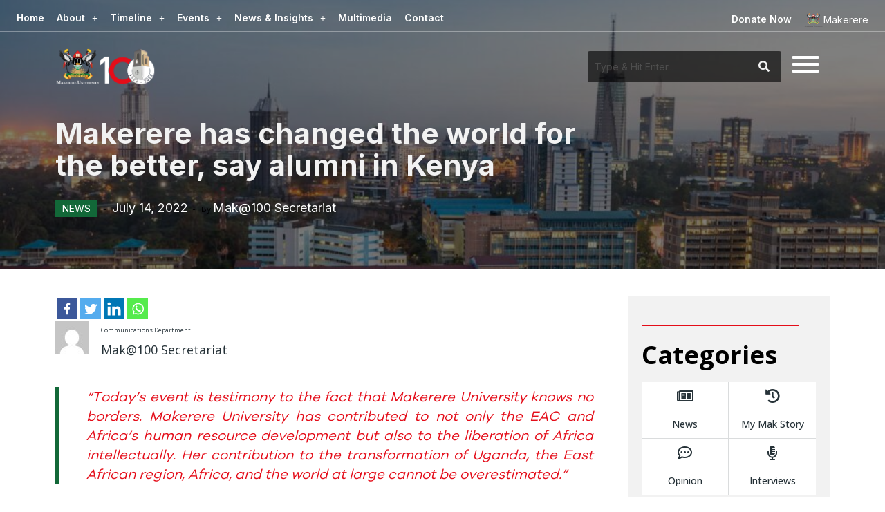

--- FILE ---
content_type: text/html; charset=UTF-8
request_url: https://100.mak.ac.ug/makerere-has-changed-the-world-for-the-better-say-alumni-in-kenya/
body_size: 39286
content:
<!doctype html>
<html lang="en-US">
<head><style>img.lazy{min-height:1px}</style><link rel="preload" href="https://100.mak.ac.ug/wp-content/plugins/w3-total-cache/pub/js/lazyload.min.js" as="script">
	<meta charset="UTF-8">
	<meta name="viewport" content="width=device-width, initial-scale=1.0, maximum-scale=1.0">
	<link rel="profile" href="//gmpg.org/xfn/11">
			<style type="text/css">
					.heateor_sss_button_instagram span.heateor_sss_svg,a.heateor_sss_instagram span.heateor_sss_svg{background:radial-gradient(circle at 30% 107%,#fdf497 0,#fdf497 5%,#fd5949 45%,#d6249f 60%,#285aeb 90%)}
											.heateor_sss_horizontal_sharing .heateor_sss_svg,.heateor_sss_standard_follow_icons_container .heateor_sss_svg{
							color: #fff;
						border-width: 0px;
			border-style: solid;
			border-color: transparent;
		}
					.heateor_sss_horizontal_sharing .heateorSssTCBackground{
				color:#666;
			}
					.heateor_sss_horizontal_sharing span.heateor_sss_svg:hover,.heateor_sss_standard_follow_icons_container span.heateor_sss_svg:hover{
						border-color: transparent;
		}
		.heateor_sss_vertical_sharing span.heateor_sss_svg,.heateor_sss_floating_follow_icons_container span.heateor_sss_svg{
							color: #fff;
						border-width: 0px;
			border-style: solid;
			border-color: transparent;
		}
				.heateor_sss_vertical_sharing .heateorSssTCBackground{
			color:#666;
		}
						.heateor_sss_vertical_sharing span.heateor_sss_svg:hover,.heateor_sss_floating_follow_icons_container span.heateor_sss_svg:hover{
						border-color: transparent;
		}
		@media screen and (max-width:783px) {.heateor_sss_vertical_sharing{display:none!important}}		</style>
		<meta name='robots' content='index, follow, max-image-preview:large, max-snippet:-1, max-video-preview:-1' />
<link rel="dns-prefetch" href="//fonts.googleapis.com">
<link rel="dns-prefetch" href="//s.w.org">
<link rel="pingback" href="https://100.mak.ac.ug/xmlrpc.php">
	<!-- This site is optimized with the Yoast SEO plugin v26.7 - https://yoast.com/wordpress/plugins/seo/ -->
	<title>Makerere has changed the world for the better, say alumni in Kenya&nbsp;&nbsp; - Makerere University 100th Anniversary</title>
	<link rel="canonical" href="https://100.mak.ac.ug/makerere-has-changed-the-world-for-the-better-say-alumni-in-kenya/" />
	<meta property="og:locale" content="en_US" />
	<meta property="og:type" content="article" />
	<meta property="og:title" content="Makerere has changed the world for the better, say alumni in Kenya&nbsp;&nbsp; - Makerere University 100th Anniversary" />
	<meta property="og:description" content="&#8220;Today’s event is testimony to the fact that Makerere University knows no borders. Makerere University has contributed to not only [&hellip;]" />
	<meta property="og:url" content="https://100.mak.ac.ug/makerere-has-changed-the-world-for-the-better-say-alumni-in-kenya/" />
	<meta property="og:site_name" content="Makerere University 100th Anniversary" />
	<meta property="article:published_time" content="2022-07-14T09:06:51+00:00" />
	<meta property="article:modified_time" content="2022-08-17T13:12:27+00:00" />
	<meta property="og:image" content="https://100.mak.ac.ug/wp-content/uploads/2022/07/Nairobi.jpg" />
	<meta property="og:image:width" content="1366" />
	<meta property="og:image:height" content="768" />
	<meta property="og:image:type" content="image/jpeg" />
	<meta name="author" content="Mak@100 Secretariat" />
	<meta name="twitter:card" content="summary_large_image" />
	<meta name="twitter:label1" content="Written by" />
	<meta name="twitter:data1" content="Mak@100 Secretariat" />
	<meta name="twitter:label2" content="Est. reading time" />
	<meta name="twitter:data2" content="4 minutes" />
	<script type="application/ld+json" class="yoast-schema-graph">{"@context":"https://schema.org","@graph":[{"@type":"Article","@id":"https://100.mak.ac.ug/makerere-has-changed-the-world-for-the-better-say-alumni-in-kenya/#article","isPartOf":{"@id":"https://100.mak.ac.ug/makerere-has-changed-the-world-for-the-better-say-alumni-in-kenya/"},"author":{"name":"Mak@100 Secretariat","@id":"https://100.mak.ac.ug/#/schema/person/bed1f6d59effd226503345c3c5e33ab4"},"headline":"Makerere has changed the world for the better, say alumni in Kenya&nbsp;&nbsp;","datePublished":"2022-07-14T09:06:51+00:00","dateModified":"2022-08-17T13:12:27+00:00","mainEntityOfPage":{"@id":"https://100.mak.ac.ug/makerere-has-changed-the-world-for-the-better-say-alumni-in-kenya/"},"wordCount":874,"publisher":{"@id":"https://100.mak.ac.ug/#organization"},"image":{"@id":"https://100.mak.ac.ug/makerere-has-changed-the-world-for-the-better-say-alumni-in-kenya/#primaryimage"},"thumbnailUrl":"https://100.mak.ac.ug/wp-content/uploads/2022/07/Nairobi.jpg","articleSection":["News"],"inLanguage":"en-US"},{"@type":"WebPage","@id":"https://100.mak.ac.ug/makerere-has-changed-the-world-for-the-better-say-alumni-in-kenya/","url":"https://100.mak.ac.ug/makerere-has-changed-the-world-for-the-better-say-alumni-in-kenya/","name":"Makerere has changed the world for the better, say alumni in Kenya&nbsp;&nbsp; - Makerere University 100th Anniversary","isPartOf":{"@id":"https://100.mak.ac.ug/#website"},"primaryImageOfPage":{"@id":"https://100.mak.ac.ug/makerere-has-changed-the-world-for-the-better-say-alumni-in-kenya/#primaryimage"},"image":{"@id":"https://100.mak.ac.ug/makerere-has-changed-the-world-for-the-better-say-alumni-in-kenya/#primaryimage"},"thumbnailUrl":"https://100.mak.ac.ug/wp-content/uploads/2022/07/Nairobi.jpg","datePublished":"2022-07-14T09:06:51+00:00","dateModified":"2022-08-17T13:12:27+00:00","breadcrumb":{"@id":"https://100.mak.ac.ug/makerere-has-changed-the-world-for-the-better-say-alumni-in-kenya/#breadcrumb"},"inLanguage":"en-US","potentialAction":[{"@type":"ReadAction","target":["https://100.mak.ac.ug/makerere-has-changed-the-world-for-the-better-say-alumni-in-kenya/"]}]},{"@type":"ImageObject","inLanguage":"en-US","@id":"https://100.mak.ac.ug/makerere-has-changed-the-world-for-the-better-say-alumni-in-kenya/#primaryimage","url":"https://100.mak.ac.ug/wp-content/uploads/2022/07/Nairobi.jpg","contentUrl":"https://100.mak.ac.ug/wp-content/uploads/2022/07/Nairobi.jpg","width":1366,"height":768},{"@type":"BreadcrumbList","@id":"https://100.mak.ac.ug/makerere-has-changed-the-world-for-the-better-say-alumni-in-kenya/#breadcrumb","itemListElement":[{"@type":"ListItem","position":1,"name":"Home","item":"https://100.mak.ac.ug/"},{"@type":"ListItem","position":2,"name":"News &#038; Insights Archive","item":"https://100.mak.ac.ug/news-insights-archive/"},{"@type":"ListItem","position":3,"name":"Makerere has changed the world for the better, say alumni in Kenya&nbsp;&nbsp;"}]},{"@type":"WebSite","@id":"https://100.mak.ac.ug/#website","url":"https://100.mak.ac.ug/","name":"Makerere University 100th Anniversary","description":"","publisher":{"@id":"https://100.mak.ac.ug/#organization"},"potentialAction":[{"@type":"SearchAction","target":{"@type":"EntryPoint","urlTemplate":"https://100.mak.ac.ug/?s={search_term_string}"},"query-input":{"@type":"PropertyValueSpecification","valueRequired":true,"valueName":"search_term_string"}}],"inLanguage":"en-US"},{"@type":"Organization","@id":"https://100.mak.ac.ug/#organization","name":"Makerere University At 100","url":"https://100.mak.ac.ug/","logo":{"@type":"ImageObject","inLanguage":"en-US","@id":"https://100.mak.ac.ug/#/schema/logo/image/","url":"https://100.mak.ac.ug/wp-content/uploads/2022/02/mak100-logo-dark-emblem.png","contentUrl":"https://100.mak.ac.ug/wp-content/uploads/2022/02/mak100-logo-dark-emblem.png","width":1000,"height":652,"caption":"Makerere University At 100"},"image":{"@id":"https://100.mak.ac.ug/#/schema/logo/image/"}},{"@type":"Person","@id":"https://100.mak.ac.ug/#/schema/person/bed1f6d59effd226503345c3c5e33ab4","name":"Mak@100 Secretariat","image":{"@type":"ImageObject","inLanguage":"en-US","@id":"https://100.mak.ac.ug/#/schema/person/image/","url":"https://secure.gravatar.com/avatar/a9e70a7c4fe5c4704919dbd8f8207becc19aa059fb17a52e4e4cec136ac6cfc8?s=96&d=mm&r=g","contentUrl":"https://secure.gravatar.com/avatar/a9e70a7c4fe5c4704919dbd8f8207becc19aa059fb17a52e4e4cec136ac6cfc8?s=96&d=mm&r=g","caption":"Mak@100 Secretariat"},"url":"https://100.mak.ac.ug/author/julius_admin/"}]}</script>
	<!-- / Yoast SEO plugin. -->


<link rel='dns-prefetch' href='//www.googletagmanager.com' />
<link rel='dns-prefetch' href='//fonts.googleapis.com' />
<link rel="alternate" type="application/rss+xml" title="Makerere University 100th Anniversary &raquo; Feed" href="https://100.mak.ac.ug/feed/" />
<link rel="alternate" type="application/rss+xml" title="Makerere University 100th Anniversary &raquo; Comments Feed" href="https://100.mak.ac.ug/comments/feed/" />
<link rel="alternate" type="application/rss+xml" title="Makerere University 100th Anniversary &raquo; Makerere has changed the world for the better, say alumni in Kenya&nbsp;&nbsp; Comments Feed" href="https://100.mak.ac.ug/makerere-has-changed-the-world-for-the-better-say-alumni-in-kenya/feed/" />
<link rel="alternate" title="oEmbed (JSON)" type="application/json+oembed" href="https://100.mak.ac.ug/wp-json/oembed/1.0/embed?url=https%3A%2F%2F100.mak.ac.ug%2Fmakerere-has-changed-the-world-for-the-better-say-alumni-in-kenya%2F" />
<link rel="alternate" title="oEmbed (XML)" type="text/xml+oembed" href="https://100.mak.ac.ug/wp-json/oembed/1.0/embed?url=https%3A%2F%2F100.mak.ac.ug%2Fmakerere-has-changed-the-world-for-the-better-say-alumni-in-kenya%2F&#038;format=xml" />
<style id='wp-img-auto-sizes-contain-inline-css' type='text/css'>
img:is([sizes=auto i],[sizes^="auto," i]){contain-intrinsic-size:3000px 1500px}
/*# sourceURL=wp-img-auto-sizes-contain-inline-css */
</style>
<link rel="stylesheet" href="https://100.mak.ac.ug/wp-content/cache/minify/910d2.css" media="all" />








<style id='wp-emoji-styles-inline-css' type='text/css'>

	img.wp-smiley, img.emoji {
		display: inline !important;
		border: none !important;
		box-shadow: none !important;
		height: 1em !important;
		width: 1em !important;
		margin: 0 0.07em !important;
		vertical-align: -0.1em !important;
		background: none !important;
		padding: 0 !important;
	}
/*# sourceURL=wp-emoji-styles-inline-css */
</style>
<link rel="stylesheet" href="https://100.mak.ac.ug/wp-content/cache/minify/a5ff7.css" media="all" />

<style id='wp-block-image-inline-css' type='text/css'>
.wp-block-image>a,.wp-block-image>figure>a{display:inline-block}.wp-block-image img{box-sizing:border-box;height:auto;max-width:100%;vertical-align:bottom}@media not (prefers-reduced-motion){.wp-block-image img.hide{visibility:hidden}.wp-block-image img.show{animation:show-content-image .4s}}.wp-block-image[style*=border-radius] img,.wp-block-image[style*=border-radius]>a{border-radius:inherit}.wp-block-image.has-custom-border img{box-sizing:border-box}.wp-block-image.aligncenter{text-align:center}.wp-block-image.alignfull>a,.wp-block-image.alignwide>a{width:100%}.wp-block-image.alignfull img,.wp-block-image.alignwide img{height:auto;width:100%}.wp-block-image .aligncenter,.wp-block-image .alignleft,.wp-block-image .alignright,.wp-block-image.aligncenter,.wp-block-image.alignleft,.wp-block-image.alignright{display:table}.wp-block-image .aligncenter>figcaption,.wp-block-image .alignleft>figcaption,.wp-block-image .alignright>figcaption,.wp-block-image.aligncenter>figcaption,.wp-block-image.alignleft>figcaption,.wp-block-image.alignright>figcaption{caption-side:bottom;display:table-caption}.wp-block-image .alignleft{float:left;margin:.5em 1em .5em 0}.wp-block-image .alignright{float:right;margin:.5em 0 .5em 1em}.wp-block-image .aligncenter{margin-left:auto;margin-right:auto}.wp-block-image :where(figcaption){margin-bottom:1em;margin-top:.5em}.wp-block-image.is-style-circle-mask img{border-radius:9999px}@supports ((-webkit-mask-image:none) or (mask-image:none)) or (-webkit-mask-image:none){.wp-block-image.is-style-circle-mask img{border-radius:0;-webkit-mask-image:url('data:image/svg+xml;utf8,<svg viewBox="0 0 100 100" xmlns="http://www.w3.org/2000/svg"><circle cx="50" cy="50" r="50"/></svg>');mask-image:url('data:image/svg+xml;utf8,<svg viewBox="0 0 100 100" xmlns="http://www.w3.org/2000/svg"><circle cx="50" cy="50" r="50"/></svg>');mask-mode:alpha;-webkit-mask-position:center;mask-position:center;-webkit-mask-repeat:no-repeat;mask-repeat:no-repeat;-webkit-mask-size:contain;mask-size:contain}}:root :where(.wp-block-image.is-style-rounded img,.wp-block-image .is-style-rounded img){border-radius:9999px}.wp-block-image figure{margin:0}.wp-lightbox-container{display:flex;flex-direction:column;position:relative}.wp-lightbox-container img{cursor:zoom-in}.wp-lightbox-container img:hover+button{opacity:1}.wp-lightbox-container button{align-items:center;backdrop-filter:blur(16px) saturate(180%);background-color:#5a5a5a40;border:none;border-radius:4px;cursor:zoom-in;display:flex;height:20px;justify-content:center;opacity:0;padding:0;position:absolute;right:16px;text-align:center;top:16px;width:20px;z-index:100}@media not (prefers-reduced-motion){.wp-lightbox-container button{transition:opacity .2s ease}}.wp-lightbox-container button:focus-visible{outline:3px auto #5a5a5a40;outline:3px auto -webkit-focus-ring-color;outline-offset:3px}.wp-lightbox-container button:hover{cursor:pointer;opacity:1}.wp-lightbox-container button:focus{opacity:1}.wp-lightbox-container button:focus,.wp-lightbox-container button:hover,.wp-lightbox-container button:not(:hover):not(:active):not(.has-background){background-color:#5a5a5a40;border:none}.wp-lightbox-overlay{box-sizing:border-box;cursor:zoom-out;height:100vh;left:0;overflow:hidden;position:fixed;top:0;visibility:hidden;width:100%;z-index:100000}.wp-lightbox-overlay .close-button{align-items:center;cursor:pointer;display:flex;justify-content:center;min-height:40px;min-width:40px;padding:0;position:absolute;right:calc(env(safe-area-inset-right) + 16px);top:calc(env(safe-area-inset-top) + 16px);z-index:5000000}.wp-lightbox-overlay .close-button:focus,.wp-lightbox-overlay .close-button:hover,.wp-lightbox-overlay .close-button:not(:hover):not(:active):not(.has-background){background:none;border:none}.wp-lightbox-overlay .lightbox-image-container{height:var(--wp--lightbox-container-height);left:50%;overflow:hidden;position:absolute;top:50%;transform:translate(-50%,-50%);transform-origin:top left;width:var(--wp--lightbox-container-width);z-index:9999999999}.wp-lightbox-overlay .wp-block-image{align-items:center;box-sizing:border-box;display:flex;height:100%;justify-content:center;margin:0;position:relative;transform-origin:0 0;width:100%;z-index:3000000}.wp-lightbox-overlay .wp-block-image img{height:var(--wp--lightbox-image-height);min-height:var(--wp--lightbox-image-height);min-width:var(--wp--lightbox-image-width);width:var(--wp--lightbox-image-width)}.wp-lightbox-overlay .wp-block-image figcaption{display:none}.wp-lightbox-overlay button{background:none;border:none}.wp-lightbox-overlay .scrim{background-color:#fff;height:100%;opacity:.9;position:absolute;width:100%;z-index:2000000}.wp-lightbox-overlay.active{visibility:visible}@media not (prefers-reduced-motion){.wp-lightbox-overlay.active{animation:turn-on-visibility .25s both}.wp-lightbox-overlay.active img{animation:turn-on-visibility .35s both}.wp-lightbox-overlay.show-closing-animation:not(.active){animation:turn-off-visibility .35s both}.wp-lightbox-overlay.show-closing-animation:not(.active) img{animation:turn-off-visibility .25s both}.wp-lightbox-overlay.zoom.active{animation:none;opacity:1;visibility:visible}.wp-lightbox-overlay.zoom.active .lightbox-image-container{animation:lightbox-zoom-in .4s}.wp-lightbox-overlay.zoom.active .lightbox-image-container img{animation:none}.wp-lightbox-overlay.zoom.active .scrim{animation:turn-on-visibility .4s forwards}.wp-lightbox-overlay.zoom.show-closing-animation:not(.active){animation:none}.wp-lightbox-overlay.zoom.show-closing-animation:not(.active) .lightbox-image-container{animation:lightbox-zoom-out .4s}.wp-lightbox-overlay.zoom.show-closing-animation:not(.active) .lightbox-image-container img{animation:none}.wp-lightbox-overlay.zoom.show-closing-animation:not(.active) .scrim{animation:turn-off-visibility .4s forwards}}@keyframes show-content-image{0%{visibility:hidden}99%{visibility:hidden}to{visibility:visible}}@keyframes turn-on-visibility{0%{opacity:0}to{opacity:1}}@keyframes turn-off-visibility{0%{opacity:1;visibility:visible}99%{opacity:0;visibility:visible}to{opacity:0;visibility:hidden}}@keyframes lightbox-zoom-in{0%{transform:translate(calc((-100vw + var(--wp--lightbox-scrollbar-width))/2 + var(--wp--lightbox-initial-left-position)),calc(-50vh + var(--wp--lightbox-initial-top-position))) scale(var(--wp--lightbox-scale))}to{transform:translate(-50%,-50%) scale(1)}}@keyframes lightbox-zoom-out{0%{transform:translate(-50%,-50%) scale(1);visibility:visible}99%{visibility:visible}to{transform:translate(calc((-100vw + var(--wp--lightbox-scrollbar-width))/2 + var(--wp--lightbox-initial-left-position)),calc(-50vh + var(--wp--lightbox-initial-top-position))) scale(var(--wp--lightbox-scale));visibility:hidden}}
/*# sourceURL=https://100.mak.ac.ug/wp-includes/blocks/image/style.min.css */
</style>
<style id='wp-block-image-theme-inline-css' type='text/css'>
:root :where(.wp-block-image figcaption){color:#555;font-size:13px;text-align:center}.is-dark-theme :root :where(.wp-block-image figcaption){color:#ffffffa6}.wp-block-image{margin:0 0 1em}
/*# sourceURL=https://100.mak.ac.ug/wp-includes/blocks/image/theme.min.css */
</style>
<style id='wp-block-post-author-inline-css' type='text/css'>
.wp-block-post-author{box-sizing:border-box;display:flex;flex-wrap:wrap}.wp-block-post-author__byline{font-size:.5em;margin-bottom:0;margin-top:0;width:100%}.wp-block-post-author__avatar{margin-right:1em}.wp-block-post-author__bio{font-size:.7em;margin-bottom:.7em}.wp-block-post-author__content{flex-basis:0;flex-grow:1}.wp-block-post-author__name{margin:0}
/*# sourceURL=https://100.mak.ac.ug/wp-includes/blocks/post-author/style.min.css */
</style>
<style id='global-styles-inline-css' type='text/css'>
:root{--wp--preset--aspect-ratio--square: 1;--wp--preset--aspect-ratio--4-3: 4/3;--wp--preset--aspect-ratio--3-4: 3/4;--wp--preset--aspect-ratio--3-2: 3/2;--wp--preset--aspect-ratio--2-3: 2/3;--wp--preset--aspect-ratio--16-9: 16/9;--wp--preset--aspect-ratio--9-16: 9/16;--wp--preset--color--black: #000000;--wp--preset--color--cyan-bluish-gray: #abb8c3;--wp--preset--color--white: #ffffff;--wp--preset--color--pale-pink: #f78da7;--wp--preset--color--vivid-red: #cf2e2e;--wp--preset--color--luminous-vivid-orange: #ff6900;--wp--preset--color--luminous-vivid-amber: #fcb900;--wp--preset--color--light-green-cyan: #7bdcb5;--wp--preset--color--vivid-green-cyan: #00d084;--wp--preset--color--pale-cyan-blue: #8ed1fc;--wp--preset--color--vivid-cyan-blue: #0693e3;--wp--preset--color--vivid-purple: #9b51e0;--wp--preset--gradient--vivid-cyan-blue-to-vivid-purple: linear-gradient(135deg,rgb(6,147,227) 0%,rgb(155,81,224) 100%);--wp--preset--gradient--light-green-cyan-to-vivid-green-cyan: linear-gradient(135deg,rgb(122,220,180) 0%,rgb(0,208,130) 100%);--wp--preset--gradient--luminous-vivid-amber-to-luminous-vivid-orange: linear-gradient(135deg,rgb(252,185,0) 0%,rgb(255,105,0) 100%);--wp--preset--gradient--luminous-vivid-orange-to-vivid-red: linear-gradient(135deg,rgb(255,105,0) 0%,rgb(207,46,46) 100%);--wp--preset--gradient--very-light-gray-to-cyan-bluish-gray: linear-gradient(135deg,rgb(238,238,238) 0%,rgb(169,184,195) 100%);--wp--preset--gradient--cool-to-warm-spectrum: linear-gradient(135deg,rgb(74,234,220) 0%,rgb(151,120,209) 20%,rgb(207,42,186) 40%,rgb(238,44,130) 60%,rgb(251,105,98) 80%,rgb(254,248,76) 100%);--wp--preset--gradient--blush-light-purple: linear-gradient(135deg,rgb(255,206,236) 0%,rgb(152,150,240) 100%);--wp--preset--gradient--blush-bordeaux: linear-gradient(135deg,rgb(254,205,165) 0%,rgb(254,45,45) 50%,rgb(107,0,62) 100%);--wp--preset--gradient--luminous-dusk: linear-gradient(135deg,rgb(255,203,112) 0%,rgb(199,81,192) 50%,rgb(65,88,208) 100%);--wp--preset--gradient--pale-ocean: linear-gradient(135deg,rgb(255,245,203) 0%,rgb(182,227,212) 50%,rgb(51,167,181) 100%);--wp--preset--gradient--electric-grass: linear-gradient(135deg,rgb(202,248,128) 0%,rgb(113,206,126) 100%);--wp--preset--gradient--midnight: linear-gradient(135deg,rgb(2,3,129) 0%,rgb(40,116,252) 100%);--wp--preset--font-size--small: 14px;--wp--preset--font-size--medium: 23px;--wp--preset--font-size--large: 26px;--wp--preset--font-size--x-large: 42px;--wp--preset--font-size--normal: 16px;--wp--preset--font-size--huge: 37px;--wp--preset--spacing--20: 0.44rem;--wp--preset--spacing--30: 0.67rem;--wp--preset--spacing--40: 1rem;--wp--preset--spacing--50: 1.5rem;--wp--preset--spacing--60: 2.25rem;--wp--preset--spacing--70: 3.38rem;--wp--preset--spacing--80: 5.06rem;--wp--preset--shadow--natural: 6px 6px 9px rgba(0, 0, 0, 0.2);--wp--preset--shadow--deep: 12px 12px 50px rgba(0, 0, 0, 0.4);--wp--preset--shadow--sharp: 6px 6px 0px rgba(0, 0, 0, 0.2);--wp--preset--shadow--outlined: 6px 6px 0px -3px rgb(255, 255, 255), 6px 6px rgb(0, 0, 0);--wp--preset--shadow--crisp: 6px 6px 0px rgb(0, 0, 0);}:where(.is-layout-flex){gap: 0.5em;}:where(.is-layout-grid){gap: 0.5em;}body .is-layout-flex{display: flex;}.is-layout-flex{flex-wrap: wrap;align-items: center;}.is-layout-flex > :is(*, div){margin: 0;}body .is-layout-grid{display: grid;}.is-layout-grid > :is(*, div){margin: 0;}:where(.wp-block-columns.is-layout-flex){gap: 2em;}:where(.wp-block-columns.is-layout-grid){gap: 2em;}:where(.wp-block-post-template.is-layout-flex){gap: 1.25em;}:where(.wp-block-post-template.is-layout-grid){gap: 1.25em;}.has-black-color{color: var(--wp--preset--color--black) !important;}.has-cyan-bluish-gray-color{color: var(--wp--preset--color--cyan-bluish-gray) !important;}.has-white-color{color: var(--wp--preset--color--white) !important;}.has-pale-pink-color{color: var(--wp--preset--color--pale-pink) !important;}.has-vivid-red-color{color: var(--wp--preset--color--vivid-red) !important;}.has-luminous-vivid-orange-color{color: var(--wp--preset--color--luminous-vivid-orange) !important;}.has-luminous-vivid-amber-color{color: var(--wp--preset--color--luminous-vivid-amber) !important;}.has-light-green-cyan-color{color: var(--wp--preset--color--light-green-cyan) !important;}.has-vivid-green-cyan-color{color: var(--wp--preset--color--vivid-green-cyan) !important;}.has-pale-cyan-blue-color{color: var(--wp--preset--color--pale-cyan-blue) !important;}.has-vivid-cyan-blue-color{color: var(--wp--preset--color--vivid-cyan-blue) !important;}.has-vivid-purple-color{color: var(--wp--preset--color--vivid-purple) !important;}.has-black-background-color{background-color: var(--wp--preset--color--black) !important;}.has-cyan-bluish-gray-background-color{background-color: var(--wp--preset--color--cyan-bluish-gray) !important;}.has-white-background-color{background-color: var(--wp--preset--color--white) !important;}.has-pale-pink-background-color{background-color: var(--wp--preset--color--pale-pink) !important;}.has-vivid-red-background-color{background-color: var(--wp--preset--color--vivid-red) !important;}.has-luminous-vivid-orange-background-color{background-color: var(--wp--preset--color--luminous-vivid-orange) !important;}.has-luminous-vivid-amber-background-color{background-color: var(--wp--preset--color--luminous-vivid-amber) !important;}.has-light-green-cyan-background-color{background-color: var(--wp--preset--color--light-green-cyan) !important;}.has-vivid-green-cyan-background-color{background-color: var(--wp--preset--color--vivid-green-cyan) !important;}.has-pale-cyan-blue-background-color{background-color: var(--wp--preset--color--pale-cyan-blue) !important;}.has-vivid-cyan-blue-background-color{background-color: var(--wp--preset--color--vivid-cyan-blue) !important;}.has-vivid-purple-background-color{background-color: var(--wp--preset--color--vivid-purple) !important;}.has-black-border-color{border-color: var(--wp--preset--color--black) !important;}.has-cyan-bluish-gray-border-color{border-color: var(--wp--preset--color--cyan-bluish-gray) !important;}.has-white-border-color{border-color: var(--wp--preset--color--white) !important;}.has-pale-pink-border-color{border-color: var(--wp--preset--color--pale-pink) !important;}.has-vivid-red-border-color{border-color: var(--wp--preset--color--vivid-red) !important;}.has-luminous-vivid-orange-border-color{border-color: var(--wp--preset--color--luminous-vivid-orange) !important;}.has-luminous-vivid-amber-border-color{border-color: var(--wp--preset--color--luminous-vivid-amber) !important;}.has-light-green-cyan-border-color{border-color: var(--wp--preset--color--light-green-cyan) !important;}.has-vivid-green-cyan-border-color{border-color: var(--wp--preset--color--vivid-green-cyan) !important;}.has-pale-cyan-blue-border-color{border-color: var(--wp--preset--color--pale-cyan-blue) !important;}.has-vivid-cyan-blue-border-color{border-color: var(--wp--preset--color--vivid-cyan-blue) !important;}.has-vivid-purple-border-color{border-color: var(--wp--preset--color--vivid-purple) !important;}.has-vivid-cyan-blue-to-vivid-purple-gradient-background{background: var(--wp--preset--gradient--vivid-cyan-blue-to-vivid-purple) !important;}.has-light-green-cyan-to-vivid-green-cyan-gradient-background{background: var(--wp--preset--gradient--light-green-cyan-to-vivid-green-cyan) !important;}.has-luminous-vivid-amber-to-luminous-vivid-orange-gradient-background{background: var(--wp--preset--gradient--luminous-vivid-amber-to-luminous-vivid-orange) !important;}.has-luminous-vivid-orange-to-vivid-red-gradient-background{background: var(--wp--preset--gradient--luminous-vivid-orange-to-vivid-red) !important;}.has-very-light-gray-to-cyan-bluish-gray-gradient-background{background: var(--wp--preset--gradient--very-light-gray-to-cyan-bluish-gray) !important;}.has-cool-to-warm-spectrum-gradient-background{background: var(--wp--preset--gradient--cool-to-warm-spectrum) !important;}.has-blush-light-purple-gradient-background{background: var(--wp--preset--gradient--blush-light-purple) !important;}.has-blush-bordeaux-gradient-background{background: var(--wp--preset--gradient--blush-bordeaux) !important;}.has-luminous-dusk-gradient-background{background: var(--wp--preset--gradient--luminous-dusk) !important;}.has-pale-ocean-gradient-background{background: var(--wp--preset--gradient--pale-ocean) !important;}.has-electric-grass-gradient-background{background: var(--wp--preset--gradient--electric-grass) !important;}.has-midnight-gradient-background{background: var(--wp--preset--gradient--midnight) !important;}.has-small-font-size{font-size: var(--wp--preset--font-size--small) !important;}.has-medium-font-size{font-size: var(--wp--preset--font-size--medium) !important;}.has-large-font-size{font-size: var(--wp--preset--font-size--large) !important;}.has-x-large-font-size{font-size: var(--wp--preset--font-size--x-large) !important;}
/*# sourceURL=global-styles-inline-css */
</style>

<style id='classic-theme-styles-inline-css' type='text/css'>
/*! This file is auto-generated */
.wp-block-button__link{color:#fff;background-color:#32373c;border-radius:9999px;box-shadow:none;text-decoration:none;padding:calc(.667em + 2px) calc(1.333em + 2px);font-size:1.125em}.wp-block-file__button{background:#32373c;color:#fff;text-decoration:none}
/*# sourceURL=/wp-includes/css/classic-themes.min.css */
</style>
<link rel="stylesheet" href="https://100.mak.ac.ug/wp-content/cache/minify/8780b.css" media="all" />















<style id='humani-style-inline-css' type='text/css'>
body{--primary:#126838;--secondary:#FFFFFF;--text:#000000;--accent:#E40D19;}
/*# sourceURL=humani-style-inline-css */
</style>
<link rel='stylesheet' id='humani-fonts-css' href='//fonts.googleapis.com/css?family=Josefin+Sans:400,400i,600,700&#038;subset=latin%2Clatin-ext&#038;display=swap' type='text/css' media='all' />
<link rel="stylesheet" href="https://100.mak.ac.ug/wp-content/cache/minify/9fe03.css" media="all" />










<style id='photonic-inline-css' type='text/css'>
/* Retrieved from saved CSS */
.photonic-panel { background:  rgb(17,17,17)  !important;

	border-top: none;
	border-right: none;
	border-bottom: none;
	border-left: none;
 }
.photonic-flickr-stream .photonic-pad-photosets { margin: 10px; }
.photonic-flickr-stream .photonic-pad-galleries { margin: 10px; }
.photonic-flickr-stream .photonic-pad-photos { padding: 5px 10px; }
.photonic-google-stream .photonic-pad-photos { padding: 5px 10px; }
.photonic-zenfolio-stream .photonic-pad-photos { padding: 5px 10px; }
.photonic-zenfolio-stream .photonic-pad-photosets { margin: 5px 10px; }
.photonic-smug-stream .photonic-pad-albums { margin: 10px; }
.photonic-smug-stream .photonic-pad-photos { padding: 5px 10px; }
.photonic-random-layout .photonic-thumb { padding: 2px}
.photonic-masonry-layout .photonic-thumb { padding: 2px}
.photonic-mosaic-layout .photonic-thumb { padding: 2px}

/*# sourceURL=photonic-inline-css */
</style>
<link rel="stylesheet" href="https://100.mak.ac.ug/wp-content/cache/minify/b8b96.css" media="all" />




<link rel='stylesheet' id='google-fonts-1-css' href='https://fonts.googleapis.com/css?family=Inter%3A100%2C100italic%2C200%2C200italic%2C300%2C300italic%2C400%2C400italic%2C500%2C500italic%2C600%2C600italic%2C700%2C700italic%2C800%2C800italic%2C900%2C900italic%7CNoto+Serif%3A100%2C100italic%2C200%2C200italic%2C300%2C300italic%2C400%2C400italic%2C500%2C500italic%2C600%2C600italic%2C700%2C700italic%2C800%2C800italic%2C900%2C900italic%7COpen+Sans%3A100%2C100italic%2C200%2C200italic%2C300%2C300italic%2C400%2C400italic%2C500%2C500italic%2C600%2C600italic%2C700%2C700italic%2C800%2C800italic%2C900%2C900italic&#038;display=auto&#038;ver=6.9' type='text/css' media='all' />
<link rel="stylesheet" href="https://100.mak.ac.ug/wp-content/cache/minify/33382.css" media="all" />




<link rel="preconnect" href="https://fonts.gstatic.com/" crossorigin><script  src="https://100.mak.ac.ug/wp-content/cache/minify/3d10e.js"></script>



<script type="text/javascript" id="mec-frontend-script-js-extra">
/* <![CDATA[ */
var mecdata = {"day":"day","days":"days","hour":"hour","hours":"hours","minute":"minute","minutes":"minutes","second":"second","seconds":"seconds","elementor_edit_mode":"no","recapcha_key":"","ajax_url":"https://100.mak.ac.ug/wp-admin/admin-ajax.php","fes_nonce":"6be18e747b","current_year":"2026","current_month":"01","datepicker_format":"yy-mm-dd&Y-m-d"};
//# sourceURL=mec-frontend-script-js-extra
/* ]]> */
</script>
<script  src="https://100.mak.ac.ug/wp-content/cache/minify/d121c.js"></script>



<!-- Google Analytics snippet added by Site Kit -->
<script type="text/javascript" src="https://www.googletagmanager.com/gtag/js?id=UA-137977686-14" id="google_gtagjs-js" async></script>
<script type="text/javascript" id="google_gtagjs-js-after">
/* <![CDATA[ */
window.dataLayer = window.dataLayer || [];function gtag(){dataLayer.push(arguments);}
gtag('set', 'linker', {"domains":["100.mak.ac.ug"]} );
gtag("js", new Date());
gtag("set", "developer_id.dZTNiMT", true);
gtag("config", "UA-137977686-14", {"anonymize_ip":true});
gtag("config", "G-YXVM8ERRDW");
//# sourceURL=google_gtagjs-js-after
/* ]]> */
</script>

<!-- End Google Analytics snippet added by Site Kit -->
<link rel="https://api.w.org/" href="https://100.mak.ac.ug/wp-json/" /><link rel="alternate" title="JSON" type="application/json" href="https://100.mak.ac.ug/wp-json/wp/v2/posts/4181" /><link rel="EditURI" type="application/rsd+xml" title="RSD" href="https://100.mak.ac.ug/xmlrpc.php?rsd" />
<meta name="generator" content="WordPress 6.9" />
<link rel='shortlink' href='https://100.mak.ac.ug/?p=4181' />
<style type="text/css">
.feedzy-rss-link-icon:after {
	content: url("https://100.mak.ac.ug/wp-content/plugins/feedzy-rss-feeds/img/external-link.png");
	margin-left: 3px;
}
</style>
		<meta name="generator" content="Site Kit by Google 1.96.0" /><meta name="generator" content="Give v2.25.2" />
<meta name="generator" content="Elementor 3.14.0; features: e_dom_optimization, e_optimized_assets_loading, e_optimized_css_loading, a11y_improvements, additional_custom_breakpoints; settings: css_print_method-external, google_font-enabled, font_display-auto">
<link rel="icon" href="https://100.mak.ac.ug/wp-content/uploads/2022/01/mak100-logo-sq-150x150.png" sizes="32x32" />
<link rel="icon" href="https://100.mak.ac.ug/wp-content/uploads/2022/01/mak100-logo-sq-300x300.png" sizes="192x192" />
<link rel="apple-touch-icon" href="https://100.mak.ac.ug/wp-content/uploads/2022/01/mak100-logo-sq-300x300.png" />
<meta name="msapplication-TileImage" content="https://100.mak.ac.ug/wp-content/uploads/2022/01/mak100-logo-sq-300x300.png" />
		<style type="text/css" id="wp-custom-css">
			.breadcrumb-wrap h2.elementor-heading-title.elementor-size-default {
   margin:0; 
}
.site{
	overflow-y:hidden;
}
.mc4wp-form .mc4wp-form-fields input[type="submit"] {
    height: unset;
    padding-top: 12px;
    padding-bottom:12px;
}
.hentry strong {
    color: unset;
}
.entry-header .entry-title a {
   font-size: 22px;
    font-weight: 700;
    margin: 0 0 5px;
	letter-spacing: initial;
	color:black;
}
#secondary .widget .gamma.widget-title span {
    color: black;
}
.post-thumbnail img + .categories-link a {
    color: white;
		font-size:14px;
}
.elementor-widget-humani-breadcrumb .humani-title{
	text-shadow:none;
}
.elementor-widget-humani-breadcrumb .breadcrumb .home:before{
	transform:translatey(-02px);
}
.elementor-widget-humani-breadcrumb .breadcrumb a{
	font-size:14px;
}
.single-post .entry-header h1 {
    display: none;
}
.widget.widget_recent_entries .post-title{
	color:black;
}
.widget.widget_recent_entries .recent-posts-thumbnail a:before{
/* 	background-color:var(--accent); */
}
stretchbtn .humani-icon-long-arrow-right:before, stretchbtn .humani-icon-long-arrow-right{
    margin-left:0px;
    right: 0rem; -webkit-transition: all 0.3s ease;
    -moz-transition: all 0.3s ease;
    -o-transition: all 0.3s ease;
    -ms-transition: all 0.3s ease;
    transition: all 0.3s ease;
}
 .stretchbtn .humani-icon-long-arrow-right:before, .stretchbtn .humani-icon-long-arrow-right{
    margin-left:0px;
    right: 0rem; -webkit-transition: all 0.3s ease;
    -moz-transition: all 0.3s ease;
    -o-transition: all 0.3s ease;
    -ms-transition: all 0.3s ease;
    transition: all 0.3s ease;
}
.stretchbtn:hover .humani-icon-long-arrow-right:before, .stretchbtn:hover .humani-icon-long-arrow-right {
    margin-left:3px;
    transform: scaleX(1.5) scaleY(1.1);
}
.fullban{
    min-height:calc(100vh - 162px);
}
.mfp-close-btn-in .mfp-close {
	color:black!important;
}
/*--------------------------------------
--- POST STYLES BY AKBR IMPORTED -------
---------------------------------------*/
.post-style2-new {
    margin-bottom: 30px;
    border: 1px solid #F7EAE8;
    -webkit-box-shadow: none;
    box-shadow: none;
    position: relative;
  }
  
  .post-style2-new .link-overlay {
    width: 100%;
    height: 100%;
    position: absolute;
    top: 0;
    left: 0;
    z-index: 11;
  }
  
  .post-style2-new .my-postthumbnail {
    position: absolute;
    top: 0;
    left: 0;
    width: 100%;
    height: 100%;
    z-index: 1;
    background-size: cover;
    background-position: center center;
  }
  
  .post-style2-new .my-postthumbnail:before {
    content: '';
    background: #3F3836;
    opacity: 0.6;
    width: 100%;
    height: 100%;
    position: absolute;
    top: 0;
    left: 0;
    z-index: 2;
    -webkit-transition: all 0.35s;
    transition: all 0.35s;
  }
  
  .post-style2-new .my-postthumbnail:after {
    content: '';
    background: #fff;
    width: 100%;
    height: 100%;
    position: absolute;
    top: 0;
    left: 0;
    z-index: 9;
    -webkit-transition: all 0.35s;
    transition: all 0.35s;
  }
  
  .post-style2-new .entryContent {
    padding: 60px 60px 45px;
    border-top: 0;
    position: relative;
    z-index: 11;
    -webkit-transition: all 0.35s;
    transition: all 0.35s;
  }
  
  @media (max-width: 1199.98px) {
    .post-style2-new .entryContent {
      padding: 30px;
    }
  }
  
  .post-style2-new .entryContent .entryTitle {
    font-size: 24px;
    font-weight: 700;
    margin: 20px 0 10px;
    -ms-word-wrap: break-word;
    word-wrap: break-word;
    line-height: 34px;
    letter-spacing: 0;
  }
  
  .post-style2-new .entryContent .entryTitle a {
    -webkit-transition: all 0.35s;
    transition: all 0.35s;
  }
  
  .post-style2-new .entryContent .entry-meta {
    font-size: 14px;
    margin-bottom: 45px;
  }
  
  .post-style2-new .entryContent .entry-meta .left {
    width: 52px;
    height: 52px;
    float: left;
    border: 4px solid #F7EAE8;
  }
  
  .post-style2-new .entryContent .entry-meta .right {
    padding-left: 72px;
  }
  
  .post-style2-new .entryContent .entry-meta .right span {
    display: block;
    width: 100%;
  }
  
  .post-style2-new .entryContent .entry-meta .right i {
    color: #009673;
    margin-right: 6px;
  }
  
  .post-style2-new .entryContent .read-more {
    margin-top: 30px;
  }
  
  .post-style2-new .entryContent .read-more svg {
    width: 24px;
    height: auto;
    fill: #009673;
  }
  
  .post-style2-new:hover .my-postthumbnail:after {
    top: 100%;
  }
  
  .post-style2-new:hover .entryContent {
    color: #fff;
  }
  
  .post-style2-new:hover .entryContent .entry-meta .left {
    border-color: #009673;
  }
  
  .post-style2-new:hover .entryContent .entry-meta .right i {
    color: #fff;
  }
  
  .post-style2-new:hover .entryContent .entryTitle a {
    color: #fff;
  }
  
  .post-style2-new:hover .entryContent .read-more svg {
    fill: #fff;
    -webkit-animation: beat 1.5s ease 0s infinite;
    animation: beat 1.5s ease 0s infinite;
  }
  
  /* AKBRS!!! */

  /* POsts styles*/

.pstyle2{
    padding: 15px;
}
  
  .post-style2-new{
    height: 100%;
    width: 100%;
    overflow-y: hidden;
    display: inline-grid;
  }
    .post-style-2 div.row {
        display: flex;
        flex-wrap: wrap;
        width: 100%;
    }
  
  @media (max-width: 696px){
   .post-style-2 div.row {
     grid-auto-flow: unset;
     display:flex;
     flex-direction: column;
     }
  }
  
  /* individual post stlye */
  
  .pstyle2:nth-child(odd)
  .post-style2-new .my-postthumbnail:after{
      background-color:#F8F8FA;
  }
  .pstyle2:first-child .my-read-more, .pstyle2:nth-child(2n) .desc, .pstyle2:nth-child(2n) .entry-meta{
      display:none;
  }
  article, .post-style2-new, .my-postthumbnail, .post-style2-new .entryContent {
      border-style: hidden;
  }
  .post-style2-new .entryContent {
      padding: 15px 20px 15px 20px;
  }
  .post-style2-new .entryContent .entry-meta, .post-style-2 .entry-meta .post-author a{
      margin-bottom:0px;
      letter-spacing: 1px;
      margin-top:1em;
      color:black;
  }
  .post-style-2 .post-style-2-new:hover .entry-meta .post-author a{
      color:white;
  }
  .post-style2-new .entryContent .entry-meta .author{
      font-weight: bold;
  }
  .desc{
      font-family:"Open Sans","Playfair Display", Sans-serif;
      line-height:1.4;
      font-size:18px;
      font-weight:400;
      letter-spacing: normal;
  }
  
  .entryTitle a {
      color: #444444;
      font-family: "Open Sans","Playfair Display", Sans-serif;
      font-size: 28px;
      letter-spacing: normal;
      font-weight: 700;
      line-height: 30px;
  }
  .pstyle2:nth-child(2n) .my-postthumbnail:after{
      background:transparent;
  }
  
  .pstyle2:nth-child(2n) .entryContent .content-inner{
      background: rgba(63,56,54,0.7);
      margin-bottom: min(10%, 100px);
      padding-left:15px;
  }
  .pstyle2:nth-child(2n) .my-postthumbnail:after{
      background:transparent;
  }
  .pstyle2:nth-child(2n) .my-postthumbnail::before{
      content:unset;
  }
  .categories-link a{
    background-color: var(--primary);
    line-height: 24px;
    font-size: 14px;
    padding: 0 10px;
    letter-spacing: normal;
    border-bottom: 0;
    color: white;
  }
  .post-style2-new .entry-meta .posted-on a{
    color: black!important;
    letter-spacing:normal;
}
.post-style2-new:hover .entry-meta .posted-on a{
    color: white!important;
    letter-spacing:normal;
}
  .pstyle2:nth-child(2n) .categories-link a {
      background-color: white;
      width: fit-content;
      color: black;
      padding: 0px 15px 0px 15px;
  }
  .pstyle2:nth-child(2n) .entryContent
  {
      justify-content: space-between;
      display: flex;
      flex-direction: column;
  }
  .pstyle2:nth-child(2n) .entryTitle a, .pstyle2:nth-child(2n) .my-read-more a {
      color:white!important;
      fill:white!important;
  }
  .pstyle2:nth-child(2n) .entryContent .content-inner, .my-postthumbnail::before{
      transition:0.3s ease;
    }
    .pstyle2:nth-child(2n):hover .entryContent .content-inner{
        background: rgba(63,56,54,1);
        transform: scale(1.05)
    }
    .pstyle2:nth-child(2n):hover .my-postthumbnail::before{
        content:" ";
        background:#ffffffff;
    }
    /* posts page */
    .gva-content-items .item-columns {
      width: 100%;
  }
  /*-----------AKBR POST STYLES END HERE-------*/		</style>
		<style type="text/css">.mec-event-grid-minimal .mec-modal-booking-button:hover, .mec-events-timeline-wrap .mec-organizer-item a, .mec-events-timeline-wrap .mec-organizer-item:after, .mec-events-timeline-wrap .mec-shortcode-organizers i, .mec-timeline-event .mec-modal-booking-button, .mec-wrap .mec-map-lightbox-wp.mec-event-list-classic .mec-event-date, .mec-timetable-t2-col .mec-modal-booking-button:hover, .mec-event-container-classic .mec-modal-booking-button:hover, .mec-calendar-events-side .mec-modal-booking-button:hover, .mec-event-grid-yearly  .mec-modal-booking-button, .mec-events-agenda .mec-modal-booking-button, .mec-event-grid-simple .mec-modal-booking-button, .mec-event-list-minimal  .mec-modal-booking-button:hover, .mec-timeline-month-divider,  .mec-wrap.colorskin-custom .mec-totalcal-box .mec-totalcal-view span:hover,.mec-wrap.colorskin-custom .mec-calendar.mec-event-calendar-classic .mec-selected-day,.mec-wrap.colorskin-custom .mec-color, .mec-wrap.colorskin-custom .mec-event-sharing-wrap .mec-event-sharing > li:hover a, .mec-wrap.colorskin-custom .mec-color-hover:hover, .mec-wrap.colorskin-custom .mec-color-before *:before ,.mec-wrap.colorskin-custom .mec-widget .mec-event-grid-classic.owl-carousel .owl-nav i,.mec-wrap.colorskin-custom .mec-event-list-classic a.magicmore:hover,.mec-wrap.colorskin-custom .mec-event-grid-simple:hover .mec-event-title,.mec-wrap.colorskin-custom .mec-single-event .mec-event-meta dd.mec-events-event-categories:before,.mec-wrap.colorskin-custom .mec-single-event-date:before,.mec-wrap.colorskin-custom .mec-single-event-time:before,.mec-wrap.colorskin-custom .mec-events-meta-group.mec-events-meta-group-venue:before,.mec-wrap.colorskin-custom .mec-calendar .mec-calendar-side .mec-previous-month i,.mec-wrap.colorskin-custom .mec-calendar .mec-calendar-side .mec-next-month:hover,.mec-wrap.colorskin-custom .mec-calendar .mec-calendar-side .mec-previous-month:hover,.mec-wrap.colorskin-custom .mec-calendar .mec-calendar-side .mec-next-month:hover,.mec-wrap.colorskin-custom .mec-calendar.mec-event-calendar-classic dt.mec-selected-day:hover,.mec-wrap.colorskin-custom .mec-infowindow-wp h5 a:hover, .colorskin-custom .mec-events-meta-group-countdown .mec-end-counts h3,.mec-calendar .mec-calendar-side .mec-next-month i,.mec-wrap .mec-totalcal-box i,.mec-calendar .mec-event-article .mec-event-title a:hover,.mec-attendees-list-details .mec-attendee-profile-link a:hover,.mec-wrap.colorskin-custom .mec-next-event-details li i, .mec-next-event-details i:before, .mec-marker-infowindow-wp .mec-marker-infowindow-count, .mec-next-event-details a,.mec-wrap.colorskin-custom .mec-events-masonry-cats a.mec-masonry-cat-selected,.lity .mec-color,.lity .mec-color-before :before,.lity .mec-color-hover:hover,.lity .mec-wrap .mec-color,.lity .mec-wrap .mec-color-before :before,.lity .mec-wrap .mec-color-hover:hover,.leaflet-popup-content .mec-color,.leaflet-popup-content .mec-color-before :before,.leaflet-popup-content .mec-color-hover:hover,.leaflet-popup-content .mec-wrap .mec-color,.leaflet-popup-content .mec-wrap .mec-color-before :before,.leaflet-popup-content .mec-wrap .mec-color-hover:hover, .mec-calendar.mec-calendar-daily .mec-calendar-d-table .mec-daily-view-day.mec-daily-view-day-active.mec-color, .mec-map-boxshow div .mec-map-view-event-detail.mec-event-detail i,.mec-map-boxshow div .mec-map-view-event-detail.mec-event-detail:hover,.mec-map-boxshow .mec-color,.mec-map-boxshow .mec-color-before :before,.mec-map-boxshow .mec-color-hover:hover,.mec-map-boxshow .mec-wrap .mec-color,.mec-map-boxshow .mec-wrap .mec-color-before :before,.mec-map-boxshow .mec-wrap .mec-color-hover:hover, .mec-choosen-time-message, .mec-booking-calendar-month-navigation .mec-next-month:hover, .mec-booking-calendar-month-navigation .mec-previous-month:hover, .mec-yearly-view-wrap .mec-agenda-event-title a:hover, .mec-yearly-view-wrap .mec-yearly-title-sec .mec-next-year i, .mec-yearly-view-wrap .mec-yearly-title-sec .mec-previous-year i, .mec-yearly-view-wrap .mec-yearly-title-sec .mec-next-year:hover, .mec-yearly-view-wrap .mec-yearly-title-sec .mec-previous-year:hover, .mec-av-spot .mec-av-spot-head .mec-av-spot-box span, .mec-wrap.colorskin-custom .mec-calendar .mec-calendar-side .mec-previous-month:hover .mec-load-month-link, .mec-wrap.colorskin-custom .mec-calendar .mec-calendar-side .mec-next-month:hover .mec-load-month-link, .mec-yearly-view-wrap .mec-yearly-title-sec .mec-previous-year:hover .mec-load-month-link, .mec-yearly-view-wrap .mec-yearly-title-sec .mec-next-year:hover .mec-load-month-link, .mec-skin-list-events-container .mec-data-fields-tooltip .mec-data-fields-tooltip-box ul .mec-event-data-field-item a, .mec-booking-shortcode .mec-event-ticket-name, .mec-booking-shortcode .mec-event-ticket-price, .mec-booking-shortcode .mec-ticket-variation-name, .mec-booking-shortcode .mec-ticket-variation-price, .mec-booking-shortcode label, .mec-booking-shortcode .nice-select, .mec-booking-shortcode input, .mec-booking-shortcode span.mec-book-price-detail-description, .mec-booking-shortcode .mec-ticket-name, .mec-booking-shortcode label.wn-checkbox-label, .mec-wrap.mec-cart table tr td a {color: #126838}.mec-skin-carousel-container .mec-event-footer-carousel-type3 .mec-modal-booking-button:hover, .mec-wrap.colorskin-custom .mec-event-sharing .mec-event-share:hover .event-sharing-icon,.mec-wrap.colorskin-custom .mec-event-grid-clean .mec-event-date,.mec-wrap.colorskin-custom .mec-event-list-modern .mec-event-sharing > li:hover a i,.mec-wrap.colorskin-custom .mec-event-list-modern .mec-event-sharing .mec-event-share:hover .mec-event-sharing-icon,.mec-wrap.colorskin-custom .mec-event-list-modern .mec-event-sharing li:hover a i,.mec-wrap.colorskin-custom .mec-calendar:not(.mec-event-calendar-classic) .mec-selected-day,.mec-wrap.colorskin-custom .mec-calendar .mec-selected-day:hover,.mec-wrap.colorskin-custom .mec-calendar .mec-calendar-row  dt.mec-has-event:hover,.mec-wrap.colorskin-custom .mec-calendar .mec-has-event:after, .mec-wrap.colorskin-custom .mec-bg-color, .mec-wrap.colorskin-custom .mec-bg-color-hover:hover, .colorskin-custom .mec-event-sharing-wrap:hover > li, .mec-wrap.colorskin-custom .mec-totalcal-box .mec-totalcal-view span.mec-totalcalview-selected,.mec-wrap .flip-clock-wrapper ul li a div div.inn,.mec-wrap .mec-totalcal-box .mec-totalcal-view span.mec-totalcalview-selected,.event-carousel-type1-head .mec-event-date-carousel,.mec-event-countdown-style3 .mec-event-date,#wrap .mec-wrap article.mec-event-countdown-style1,.mec-event-countdown-style1 .mec-event-countdown-part3 a.mec-event-button,.mec-wrap .mec-event-countdown-style2,.mec-map-get-direction-btn-cnt input[type="submit"],.mec-booking button,span.mec-marker-wrap,.mec-wrap.colorskin-custom .mec-timeline-events-container .mec-timeline-event-date:before, .mec-has-event-for-booking.mec-active .mec-calendar-novel-selected-day, .mec-booking-tooltip.multiple-time .mec-booking-calendar-date.mec-active, .mec-booking-tooltip.multiple-time .mec-booking-calendar-date:hover, .mec-ongoing-normal-label, .mec-calendar .mec-has-event:after, .mec-event-list-modern .mec-event-sharing li:hover .telegram{background-color: #126838;}.mec-booking-tooltip.multiple-time .mec-booking-calendar-date:hover, .mec-calendar-day.mec-active .mec-booking-tooltip.multiple-time .mec-booking-calendar-date.mec-active{ background-color: #126838;}.mec-skin-carousel-container .mec-event-footer-carousel-type3 .mec-modal-booking-button:hover, .mec-timeline-month-divider, .mec-wrap.colorskin-custom .mec-single-event .mec-speakers-details ul li .mec-speaker-avatar a:hover img,.mec-wrap.colorskin-custom .mec-event-list-modern .mec-event-sharing > li:hover a i,.mec-wrap.colorskin-custom .mec-event-list-modern .mec-event-sharing .mec-event-share:hover .mec-event-sharing-icon,.mec-wrap.colorskin-custom .mec-event-list-standard .mec-month-divider span:before,.mec-wrap.colorskin-custom .mec-single-event .mec-social-single:before,.mec-wrap.colorskin-custom .mec-single-event .mec-frontbox-title:before,.mec-wrap.colorskin-custom .mec-calendar .mec-calendar-events-side .mec-table-side-day, .mec-wrap.colorskin-custom .mec-border-color, .mec-wrap.colorskin-custom .mec-border-color-hover:hover, .colorskin-custom .mec-single-event .mec-frontbox-title:before, .colorskin-custom .mec-single-event .mec-wrap-checkout h4:before, .colorskin-custom .mec-single-event .mec-events-meta-group-booking form > h4:before, .mec-wrap.colorskin-custom .mec-totalcal-box .mec-totalcal-view span.mec-totalcalview-selected,.mec-wrap .mec-totalcal-box .mec-totalcal-view span.mec-totalcalview-selected,.event-carousel-type1-head .mec-event-date-carousel:after,.mec-wrap.colorskin-custom .mec-events-masonry-cats a.mec-masonry-cat-selected, .mec-marker-infowindow-wp .mec-marker-infowindow-count, .mec-wrap.colorskin-custom .mec-events-masonry-cats a:hover, .mec-has-event-for-booking .mec-calendar-novel-selected-day, .mec-booking-tooltip.multiple-time .mec-booking-calendar-date.mec-active, .mec-booking-tooltip.multiple-time .mec-booking-calendar-date:hover, .mec-virtual-event-history h3:before, .mec-booking-tooltip.multiple-time .mec-booking-calendar-date:hover, .mec-calendar-day.mec-active .mec-booking-tooltip.multiple-time .mec-booking-calendar-date.mec-active, .mec-rsvp-form-box form > h4:before, .mec-wrap .mec-box-title::before, .mec-box-title::before  {border-color: #126838;}.mec-wrap.colorskin-custom .mec-event-countdown-style3 .mec-event-date:after,.mec-wrap.colorskin-custom .mec-month-divider span:before, .mec-calendar.mec-event-container-simple dl dt.mec-selected-day, .mec-calendar.mec-event-container-simple dl dt.mec-selected-day:hover{border-bottom-color:#126838;}.mec-wrap.colorskin-custom  article.mec-event-countdown-style1 .mec-event-countdown-part2:after{border-color: transparent transparent transparent #126838;}.mec-wrap.colorskin-custom .mec-box-shadow-color { box-shadow: 0 4px 22px -7px #126838;}.mec-events-timeline-wrap .mec-shortcode-organizers, .mec-timeline-event .mec-modal-booking-button, .mec-events-timeline-wrap:before, .mec-wrap.colorskin-custom .mec-timeline-event-local-time, .mec-wrap.colorskin-custom .mec-timeline-event-time ,.mec-wrap.colorskin-custom .mec-timeline-event-location,.mec-choosen-time-message { background: rgba(18,104,56,.11);}.mec-wrap.colorskin-custom .mec-timeline-events-container .mec-timeline-event-date:after{ background: rgba(18,104,56,.3);}.mec-booking-shortcode button { box-shadow: 0 2px 2px rgba(18 104 56 / 27%);}.mec-booking-shortcode button.mec-book-form-back-button{ background-color: rgba(18 104 56 / 40%);}.mec-events-meta-group-booking-shortcode{ background: rgba(18,104,56,.14);}.mec-booking-shortcode label.wn-checkbox-label, .mec-booking-shortcode .nice-select,.mec-booking-shortcode input, .mec-booking-shortcode .mec-book-form-gateway-label input[type=radio]:before, .mec-booking-shortcode input[type=radio]:checked:before, .mec-booking-shortcode ul.mec-book-price-details li, .mec-booking-shortcode ul.mec-book-price-details{ border-color: rgba(18 104 56 / 27%) !important;}.mec-booking-shortcode input::-webkit-input-placeholder,.mec-booking-shortcode textarea::-webkit-input-placeholder{color: #126838}.mec-booking-shortcode input::-moz-placeholder,.mec-booking-shortcode textarea::-moz-placeholder{color: #126838}.mec-booking-shortcode input:-ms-input-placeholder,.mec-booking-shortcode textarea:-ms-input-placeholder {color: #126838}.mec-booking-shortcode input:-moz-placeholder,.mec-booking-shortcode textarea:-moz-placeholder {color: #126838}.mec-booking-shortcode label.wn-checkbox-label:after, .mec-booking-shortcode label.wn-checkbox-label:before, .mec-booking-shortcode input[type=radio]:checked:after{background-color: #126838}.mec-wrap.colorskin-custom .mec-event-description {color: #0a0a0a;}.mec-more-events-icon, .mec-single-fluent-wrap .mec-next-event-details a, .mec-wrap.colorskin-custom .mec-color-before *:before, .mec-single-fluent-wrap .mec-marker-infowindow-wp .mec-marker-infowindow-count, .mec-single-fluent-body .lity-content .mec-events-meta-group-booking .nice-select .list li, .mec-single-fluent-wrap .mec-events-meta-group-booking .nice-select .list li, .mec-single-fluent-wrap .mec-single-event-organizer dd i, .mec-single-fluent-wrap .mec-single-event-additional-organizers dd i, .mec-single-fluent-wrap .mec-next-event-details i:before, .mec-single-fluent-wrap .mec-next-event-details i:before, .mec-single-fluent-wrap .mec-single-event-location i, .mec-single-fluent-wrap .mec-single-event-organizer dd.mec-organizer-description:before, .mec-single-fluent-wrap .mec-single-event-additional-organizers dd.mec-organizer-description:before, .mec-single-fluent-wrap .mec-event-schedule-content dl dt.mec-schedule-time:before, .mec-single-fluent-wrap .mec-event-schedule-content dl dt.mec-schedule-time:before,  .mec-single-fluent-wrap .mec-single-event-bar>div i, .mec-single-fluent-wrap .mec-single-event-category a, .mec-fluent-wrap .mec-daily-view-events-left-side .mec-daily-view-events-item>span.mec-time, .mec-fluent-wrap .mec-daily-view-events-left-side .mec-daily-view-events-item>span.mec-time-end, .mec-fluent-wrap .mec-calendar.mec-calendar-daily .mec-calendar-d-table.mec-date-labels-container span, .mec-fluent-wrap .mec-calendar .mec-week-events-container dl>span, .mec-fluent-current-time-text, .mec-fluent-wrap.mec-timetable-wrap .mec-cell .mec-time, .mec-fluent-wrap.mec-skin-masonry-container .mec-events-masonry-cats a:hover, .mec-fluent-wrap.mec-skin-masonry-container .mec-events-masonry-cats a.mec-masonry-cat-selected, .mec-fluent-wrap .mec-date-details i:before, .mec-fluent-wrap .mec-event-location i:before, .mec-fluent-wrap .mec-event-carousel-type2 .owl-next i, .mec-fluent-wrap .mec-event-carousel-type2 .owl-prev i, .mec-fluent-wrap .mec-slider-t1-wrap .mec-owl-theme .owl-nav .owl-next i, .mec-fluent-wrap .mec-slider-t1-wrap .mec-owl-theme .owl-nav .owl-prev i, .mec-fluent-wrap .mec-slider-t1-wrap .mec-owl-theme .owl-nav .owl-next, .mec-fluent-wrap .mec-slider-t1-wrap .mec-owl-theme .owl-nav .owl-prev, .mec-fluent-wrap .mec-date-wrap i, .mec-fluent-wrap .mec-calendar.mec-yearly-calendar .mec-calendar-table-head dl dt:first-letter, .mec-event-sharing-wrap .mec-event-sharing li:hover a, .mec-fluent-wrap .mec-agenda-event>i, .mec-fluent-wrap .mec-totalcal-box .nice-select:after, .mec-fluent-wrap .mec-totalcal-box .mec-totalcal-view span, .mec-fluent-wrap .mec-totalcal-box input, .mec-fluent-wrap .mec-totalcal-box select, .mec-fluent-wrap .mec-totalcal-box .nice-select, .mec-fluent-wrap .mec-totalcal-box .nice-select .list li, .mec-fluent-wrap .mec-text-input-search i, .mec-fluent-wrap .mec-event-location i, .mec-fluent-wrap .mec-event-article .mec-event-title a:hover, .mec-fluent-wrap .mec-date-details:before, .mec-fluent-wrap .mec-time-details:before, .mec-fluent-wrap .mec-venue-details:before, .mec-fluent-wrap .mec-price-details i:before, .mec-fluent-wrap .mec-available-tickets-details i:before, .mec-fluent-wrap .mec-booking-button, .mec-single-fluent-wrap .mec-local-time-details li:first-child:before, .mec-single-fluent-wrap .mec-local-time-details li:nth-of-type(2):before, .mec-single-fluent-wrap .mec-local-time-details li:last-child:before {color: #61ce70 !important;}.mec-fluent-wrap .mec-totalcal-box input[type="search"]::-webkit-input-placeholder {color: #61ce70 !important;}.mec-fluent-wrap .mec-totalcal-box input[type="search"]::-moz-placeholder {color: #61ce70 !important;}.mec-fluent-wrap .mec-totalcal-box input[type="search"]:-ms-input-placeholder {color: #61ce70 !important;}.mec-fluent-wrap .mec-totalcal-box input[type="search"]:-moz-placeholder {color: #61ce70 !important;}.mec-fluent-wrap .mec-calendar.mec-event-calendar-classic dl dt.mec-table-nullday, .mec-single-fluent-body .lity-content input::-moz-placeholder, .mec-single-fluent-body .lity-content textarea::-moz-placeholder, .mec-single-fluent-wrap input::-moz-placeholder, .mec-single-fluent-wrap textarea::-moz-placeholder {color: rgba(97, 206, 112, 0.3) !important;}.mec-fluent-wrap .mec-event-sharing-wrap .mec-event-social-icon i,.mec-fluent-wrap .mec-calendar.mec-event-calendar-classic dl dt:hover {color: rgba(97, 206, 112, 0.8) !important;}.mec-fluent-wrap.mec-skin-cover-container .mec-event-cover-fluent-type2 .mec-event-sharing-wrap:hover li a, .mec-single-fluent-wrap .mec-booking-button, .mec-single-fluent-wrap .mec-booking-button, .mec-single-fluent-wrap .mec-booking-button, .mec-fluent-wrap.mec-skin-cover-container .mec-event-cover-fluent-type1 .mec-booking-button, .mec-fluent-wrap.mec-skin-cover-container .mec-event-cover-fluent-type4 .mec-booking-button, .mec-fluent-wrap.mec-skin-cover-container .mec-event-cover-fluent-type3 .mec-booking-button {color: #fff !important;}.mec-fluent-wrap.mec-skin-cover-container .mec-event-cover-fluent-type4 .mec-booking-button:hover, .mec-fluent-wrap.mec-skin-cover-container .mec-event-cover-fluent-type3 .mec-booking-button:hover, .mec-fluent-wrap.mec-skin-cover-container .mec-event-cover-fluent-type1 .mec-booking-button:hover {color: #61ce70 !important;}.mec-fluent-wrap.mec-skin-list-wrap .mec-event-article {border-top-color: #61ce70 !important;border-left-color: #61ce70 !important;border-bottom-color: #61ce70 !important;}.mec-fluent-wrap.mec-skin-grid-wrap .mec-event-article .mec-event-content {border-right-color: #61ce70 !important;border-left-color: #61ce70 !important;border-bottom-color: #61ce70 !important;}.mec-fluent-wrap.mec-skin-grid-wrap .mec-event-article .mec-event-image {border-right-color: #61ce70 !important;border-left-color: #61ce70 !important;}.mec-fluent-wrap .mec-calendar-weekly .mec-calendar-d-top, .mec-single-fluent-wrap .mec-next-event-details a:hover, .mec-single-fluent-body .lity-content .mec-events-meta-group-booking .nice-select, .mec-single-fluent-body .lity-content .mec-events-meta-group-booking input[type="date"], .mec-single-fluent-body .lity-content .mec-events-meta-group-booking input[type="email"], .mec-single-fluent-body .lity-content .mec-events-meta-group-booking input[type="number"], .mec-single-fluent-body .lity-content .mec-events-meta-group-booking input[type="password"], .mec-single-fluent-body .lity-content .mec-events-meta-group-booking input[type="tel"], .mec-single-fluent-body .lity-content .mec-events-meta-group-booking input[type="text"], .mec-single-fluent-body .lity-content .mec-events-meta-group-booking select, .mec-single-fluent-body .lity-content .mec-events-meta-group-booking textarea, .mec-single-fluent-body .lity-content .mec-events-meta-group-booking .StripeElement, .mec-single-fluent-wrap .mec-events-meta-group-booking .nice-select, .mec-single-fluent-wrap .mec-events-meta-group-booking input[type="date"], .mec-single-fluent-wrap .mec-events-meta-group-booking input[type="email"], .mec-single-fluent-wrap .mec-events-meta-group-booking input[type="number"], .mec-single-fluent-wrap .mec-events-meta-group-booking input[type="password"], .mec-single-fluent-wrap .mec-events-meta-group-booking input[type="tel"], .mec-single-fluent-wrap .mec-events-meta-group-booking input[type="text"], .mec-single-fluent-wrap .mec-events-meta-group-booking select, .mec-single-fluent-wrap .mec-events-meta-group-booking textarea, .mec-single-fluent-wrap .mec-events-meta-group-booking .StripeElement, .mec-single-fluent-wrap .mec-event-schedule-content dl:before, .mec-single-fluent-wrap .mec-event-schedule-content dl:first-of-type:after, .mec-single-fluent-wrap .mec-event-schedule-content dl, .mec-single-fluent-wrap .mec-event-export-module.mec-frontbox .mec-event-exporting .mec-export-details ul li a:hover, .mec-fluent-wrap .mec-calendar-weekly .mec-calendar-d-top .mec-current-week, .mec-fluent-wrap .mec-calendar.mec-event-calendar-classic .mec-calendar-table-head, .mec-fluent-wrap .mec-yearly-view-wrap .mec-year-container, .mec-fluent-wrap.mec-events-agenda-container .mec-events-agenda-wrap, .mec-fluent-wrap .mec-totalcal-box .mec-totalcal-view span, .mec-fluent-wrap .mec-totalcal-box input, .mec-fluent-wrap .mec-totalcal-box select, .mec-fluent-wrap .mec-totalcal-box .nice-select, .mec-fluent-wrap .mec-load-more-button:hover, .mec-fluent-wrap .mec-booking-button, .mec-fluent-wrap .mec-skin-monthly-view-month-navigator-container, .mec-fluent-wrap .mec-calendar-a-month, .mec-fluent-wrap .mec-yearly-title-sec, .mec-fluent-wrap .mec-filter-content, .mec-fluent-wrap i.mec-filter-icon, .mec-fluent-wrap .mec-text-input-search input[type="search"], .mec-fluent-wrap .mec-event-sharing-wrap .mec-event-sharing, .mec-fluent-wrap .mec-load-month, .mec-fluent-wrap .mec-load-year{border-color: #61ce70 !important;}.mec-fluent-current-time-first, .mec-fluent-wrap .mec-calendar-weekly .mec-calendar-d-top .mec-load-week, .mec-fluent-wrap .mec-calendar.mec-event-calendar-classic dl dt:first-of-type {border-left-color: #61ce70 !important;}.mec-fluent-current-time-last, .mec-fluent-wrap .mec-calendar-weekly .mec-calendar-d-top .mec-current-week, .mec-fluent-wrap .mec-calendar.mec-event-calendar-classic dl dt:last-of-type {border-right-color: #61ce70 !important;}.mec-fluent-wrap .mec-more-events, .mec-fluent-wrap .mec-calendar.mec-event-calendar-classic dl:last-of-type dt, .mec-fluent-wrap.mec-skin-full-calendar-container>.mec-totalcal-box .mec-totalcal-view .mec-fluent-more-views-content:before, .mec-fluent-wrap .mec-filter-content:before {border-bottom-color: #61ce70 !important;}.mec-event-sharing-wrap .mec-event-sharing:before {border-color: #61ce70 transparent transparent transparent  !important;}.mec-fluent-wrap.mec-timetable-wrap .mec-cell, .mec-fluent-wrap .mec-event-meta {border-left-color: rgba(97, 206, 112, 0.1) !important;}.mec-fluent-wrap .mec-daily-view-events-left-side, .mec-fluent-wrap .mec-yearly-view-wrap .mec-yearly-calendar-sec {border-right-color: rgba(97, 206, 112, 0.1) !important;}.mec-fluent-wrap.mec-events-agenda-container .mec-agenda-events-wrap {border-left-color: rgba(97, 206, 112, 0.1) !important;}.mec-fluent-wrap dt .mec-more-events .simple-skin-ended:hover, .mec-fluent-wrap .mec-more-events .simple-skin-ended:hover, .mec-fluent-wrap.mec-skin-slider-container .mec-slider-t1 .mec-slider-t1-content, .mec-fluent-wrap.mec-events-agenda-container .mec-events-agenda {border-top-color: rgba(97, 206, 112, 0.1) !important;border-bottom-color: rgba(97, 206, 112, 0.1) !important;}.mec-fluent-wrap .mec-calendar.mec-calendar-daily .mec-calendar-d-table, .mec-fluent-wrap.mec-timetable-wrap .mec-ttt2-title, .mec-fluent-wrap.mec-timetable-wrap .mec-cell, .mec-fluent-wrap.mec-skin-countdown-container .mec-date-wrap {border-bottom-color: rgba(97, 206, 112, 0.1) !important;}.mec-fluent-wrap .mec-skin-daily-view-events-container, .mec-single-fluent-wrap .mec-event-social li.mec-event-social-icon a, .mec-single-fluent-wrap .mec-marker-infowindow-wp .mec-marker-infowindow-count, .mec-single-fluent-body .lity-content .mec-events-meta-group-booking input[type="radio"]:before, .mec-single-fluent-wrap .mec-events-meta-group-booking input[type="radio"]:before, .mec-single-fluent-wrap .mec-events-meta-group-countdown .countdown-w .block-w, .mec-single-fluent-wrap .mec-events-meta-group-booking .nice-select, .mec-single-fluent-wrap .mec-next-event-details a, .mec-single-fluent-wrap .mec-events-meta-group, .mec-single-fluent-wrap .mec-events-meta-group-tags a, .mec-single-fluent-wrap .mec-event-export-module.mec-frontbox .mec-event-exporting .mec-export-details ul li a, .mec-fluent-wrap .mec-skin-weekly-view-events-container, .mec-fluent-wrap .mec-calendar .mec-week-events-container dt, .mec-fluent-wrap.mec-timetable-wrap .mec-timetable-t2-wrap, .mec-fluent-wrap .mec-event-countdown li, .mec-fluent-wrap .mec-event-countdown-style3 .mec-event-countdown li, .mec-fluent-wrap .mec-calendar.mec-event-calendar-classic dl dt, .mec-fluent-wrap .mec-yearly-view-wrap .mec-agenda-event, .mec-fluent-wrap .mec-yearly-view-wrap .mec-calendar.mec-yearly-calendar, .mec-fluent-wrap .mec-load-more-button, .mec-fluent-wrap .mec-totalcal-box .nice-select .list, .mec-fluent-wrap .mec-filter-content i {border-color: rgba(97, 206, 112, 0.3) !important;}.mec-fluent-wrap .mec-totalcal-box .nice-select:after {border-right-color: #61ce70 !important;border-bottom-color: #61ce70 !important;}.mec-fluent-wrap .mec-totalcal-box .nice-select .list, .mec-single-fluent-wrap .mec-booking-button, .mec-single-fluent-wrap .mec-events-meta-group-tags a:hover, .mec-single-fluent-body .lity-content .mec-events-meta-group-booking button, .mec-fluent-wrap.mec-single-fluent-wrap .mec-events-meta-group-booking button {box-shadow: 0 2px 5px rgba(97, 206, 112, 0.2) !important;}.mec-fluent-wrap .mec-booking-button:hover, .mec-fluent-wrap .mec-load-more-button:hover, .mec-fluent-bg-wrap .mec-fluent-wrap article .mec-booking-button:hover {box-shadow: 0 4px 10px rgba(97, 206, 112, 0.2) !important;}.mec-fluent-wrap.mec-skin-grid-wrap .mec-event-article, .mec-single-fluent-body .lity-content .mec-events-meta-group-booking .nice-select .list, .mec-single-fluent-wrap .mec-events-meta-group-booking .nice-select .list, .mec-single-fluent-wrap .mec-next-event-details a:hover, .mec-single-fluent-wrap .mec-event-export-module.mec-frontbox .mec-event-exporting .mec-export-details ul li a:hover {box-shadow: 0 4px 10px rgba(97, 206, 112, 0.7) !important;}.mec-fluent-wrap .mec-skin-daily-view-events-container, .mec-fluent-wrap.mec-timetable-wrap .mec-timetable-t2-wrap, .mec-fluent-wrap .mec-calendar-side .mec-calendar-table, .mec-fluent-wrap .mec-yearly-view-wrap .mec-year-container, .mec-fluent-wrap.mec-events-agenda-container .mec-events-agenda-wrap {box-shadow: 0 5px 33px rgba(97, 206, 112, 0.3) !important;}.mec-fluent-wrap .mec-yearly-view-wrap .mec-agenda-event {box-shadow: 0 1px 6px rgba(97, 206, 112, 0.05) !important;}.nicescroll-cursors, .mec-single-fluent-wrap .mec-related-event-post .mec-date-wrap, .mec-single-fluent-wrap .mec-events-meta-group, .mec-single-fluent-wrap .mec-next-event-details a:hover, .mec-single-fluent-wrap .mec-events-meta-group-tags a:hover, .mec-single-fluent-wrap .mec-event-export-module.mec-frontbox .mec-event-exporting .mec-export-details ul li a:hover, .mec-fluent-wrap dt .mec-more-events .simple-skin-ended:hover, .mec-fluent-wrap .mec-more-events .simple-skin-ended:hover, .mec-fluent-wrap.mec-skin-countdown-container .mec-date-wrap, .mec-fluent-wrap .mec-yearly-view-wrap .mec-yearly-agenda-sec, .mec-fluent-wrap .mec-calendar-daily .mec-calendar-day-events, .mec-fluent-wrap .mec-totalcal-box .nice-select .list li:hover, .mec-fluent-wrap .mec-totalcal-box .nice-select .list li.focus {background-color: rgba(97, 206, 112, 0.1) !important;}.mec-fluent-wrap h5.mec-more-events-header, .mec-fluent-current-time, .mec-single-fluent-body .lity-content .mec-events-meta-group-booking button, .mec-fluent-wrap.mec-single-fluent-wrap .mec-events-meta-group-booking button {background-color: #61ce70 !important;}.mec-fluent-wrap .mec-yearly-view-wrap .mec-agenda-events-wrap {background-color: transparent !important;}.mec-fluent-wrap.mec-skin-cover-container .mec-event-cover-fluent-type1 .mec-date-wrap i, .mec-fluent-wrap.mec-skin-cover-container .mec-event-cover-fluent-type4 .mec-date-wrap i, .mec-fluent-wrap.mec-skin-cover-container .mec-event-cover-fluent-type2 .mec-date-wrap i {background-color: #fff !important;}.mec-single-fluent-body .lity-content .mec-events-meta-group-booking button:hover, .mec-fluent-wrap.mec-single-fluent-wrap .mec-events-meta-group-booking button:hover {background-color: #000 !important;}.mec-single-fluent-body .lity-content .mec-events-meta-group-booking, .mec-single-fluent-wrap .mec-events-meta-group-booking, .mec-fluent-wrap.mec-skin-cover-container .mec-date-wrap i, .mec-fluent-wrap.mec-skin-carousel-container .mec-event-carousel-type2 .owl-next:hover, .mec-fluent-wrap.mec-skin-carousel-container .mec-event-carousel-type2 .owl-prev:hover, .mec-fluent-wrap.mec-skin-slider-container .mec-slider-t1-wrap .mec-owl-theme .owl-nav .owl-next:hover, .mec-fluent-wrap.mec-skin-slider-container .mec-slider-t1-wrap .mec-owl-theme .owl-nav .owl-prev:hover, .mec-fluent-wrap .mec-calendar-weekly .mec-calendar-d-top dt.active, .mec-fluent-wrap .mec-calendar-weekly .mec-calendar-d-top .mec-current-week, .mec-fluent-wrap.mec-skin-full-calendar-container>.mec-totalcal-box .mec-totalcal-view span.mec-fluent-more-views-icon.active, .mec-fluent-wrap.mec-skin-full-calendar-container>.mec-totalcal-box .mec-totalcal-view span.mec-totalcalview-selected, .mec-fluent-wrap i.mec-filter-icon.active, .mec-fluent-wrap .mec-filter-content i {background-color: rgba(97, 206, 112, 0.3) !important;}.mec-fluent-wrap .mec-daily-view-events-left-side h5.mec-daily-today-title span:first-child, .mec-single-fluent-wrap .mec-events-meta-group-tags .mec-event-footer a:hover, .mec-single-fluent-wrap .mec-event-social li.mec-event-social-icon a:hover, .mec-single-fluent-body .lity-content .mec-events-meta-group-booking input[type="radio"]:checked:after, .mec-single-fluent-wrap .mec-events-meta-group-booking input[type="radio"]:checked:after, .mec-single-fluent-body .lity-content .mec-events-meta-group-booking .mec-book-ticket-container>h4 .mec-ticket-name, .mec-single-fluent-wrap .mec-events-meta-group-booking .mec-book-ticket-container>h4 .mec-ticket-name, .mec-single-fluent-wrap .mec-events-meta-group-booking .nice-select, .mec-single-fluent-body .lity-content .mec-events-meta-group-booking .nice-select, .mec-single-fluent-body .lity-content .mec-events-meta-group-booking input[type="date"], .mec-single-fluent-body .lity-content .mec-events-meta-group-booking input[type="email"], .mec-single-fluent-body .lity-content .mec-events-meta-group-booking input[type="number"], .mec-single-fluent-body .lity-content .mec-events-meta-group-booking input[type="password"], .mec-single-fluent-body .lity-content .mec-events-meta-group-booking input[type="tel"], .mec-single-fluent-body .lity-content .mec-events-meta-group-booking input[type="text"], .mec-single-fluent-body .lity-content .mec-events-meta-group-booking select, .mec-single-fluent-body .lity-content .mec-events-meta-group-booking textarea, .mec-single-fluent-body .lity-content .mec-events-meta-group-booking .StripeElement, .mec-single-fluent-wrap .mec-events-meta-group-booking .nice-select, .mec-single-fluent-wrap .mec-events-meta-group-booking input[type="date"], .mec-single-fluent-wrap .mec-events-meta-group-booking input[type="email"], .mec-single-fluent-wrap .mec-events-meta-group-booking input[type="number"], .mec-single-fluent-wrap .mec-events-meta-group-booking input[type="password"], .mec-single-fluent-wrap .mec-events-meta-group-booking input[type="tel"], .mec-single-fluent-wrap .mec-events-meta-group-booking input[type="text"], .mec-single-fluent-wrap .mec-events-meta-group-booking select, .mec-single-fluent-wrap .mec-events-meta-group-booking textarea, .mec-single-fluent-wrap .mec-events-meta-group-booking .StripeElement, .mec-single-fluent-wrap .mec-events-meta-group-countdown, .mec-single-fluent-body .lity-content .mec-events-meta-group-booking h5 span, .mec-single-fluent-body .lity-content .mec-events-meta-group-booking label, .mec-single-fluent-body .lity-content .mec-events-meta-group-booking label.wn-checkbox-label, .mec-single-fluent-body .lity-content .mec-events-meta-group-booking .mec-event-ticket-name, .mec-single-fluent-body .lity-content .mec-events-meta-group-booking .mec-event-ticket-available, .mec-single-fluent-body .lity-content .mec-events-meta-group-booking .mec-book-reg-field-p p, .mec-single-fluent-body .lity-content .mec-events-meta-group-booking .mec-gateway-comment, .mec-single-fluent-wrap .mec-events-meta-group-booking h5 span, .mec-single-fluent-wrap .mec-events-meta-group-booking label, .mec-single-fluent-wrap .mec-events-meta-group-booking label.wn-checkbox-label, .mec-single-fluent-wrap .mec-events-meta-group-booking .mec-event-ticket-name, .mec-single-fluent-wrap .mec-events-meta-group-booking .mec-event-ticket-available, .mec-single-fluent-wrap .mec-events-meta-group-booking .mec-book-reg-field-p p, .mec-single-fluent-wrap .mec-events-meta-group-booking .mec-gateway-comment, .mec-single-fluent-wrap .mec-related-event-post .mec-date-wrap span.mec-event-day-num, .mec-single-fluent-wrap .mec-single-event-category a:hover,.mec-fluent-wrap.mec-skin-available-spot-container .mec-date-wrap span.mec-event-day-num, .mec-fluent-wrap.mec-skin-cover-container .mec-date-wrap span.mec-event-day-num, .mec-fluent-wrap.mec-skin-countdown-container .mec-date-wrap span.mec-event-day-num, .mec-fluent-wrap.mec-skin-carousel-container .event-carousel-type2-head .mec-date-wrap span.mec-event-day-num, .mec-fluent-wrap.mec-skin-slider-container .mec-date-wrap span.mec-event-day-num, .mec-fluent-wrap.mec-skin-masonry-container .mec-masonry .mec-date-wrap span.mec-event-day-num, .mec-fluent-wrap .mec-calendar-weekly .mec-calendar-d-top dt.active, .mec-fluent-wrap .mec-calendar-weekly .mec-calendar-d-top .mec-current-week, .mec-fluent-wrap .mec-calendar.mec-event-calendar-classic .mec-calendar-table-head dt.active, .mec-fluent-wrap .mec-color, .mec-fluent-wrap a:hover, .mec-wrap .mec-color-hover:hover, .mec-fluent-wrap.mec-skin-full-calendar-container>.mec-totalcal-box .mec-totalcal-view span.mec-totalcalview-selected, .mec-fluent-wrap .mec-booking-button, .mec-fluent-wrap .mec-load-more-button, .mec-fluent-wrap .mec-load-month i, .mec-fluent-wrap .mec-load-year i, .mec-fluent-wrap i.mec-filter-icon, .mec-fluent-wrap .mec-filter-content i, .mec-fluent-wrap .mec-event-sharing-wrap>li:first-of-type i,.mec-fluent-wrap .mec-available-tickets-details span.mec-available-tickets-number {color: #126838 !important;}.mec-fluent-wrap.mec-skin-cover-container .mec-event-sharing-wrap>li:first-of-type i, .mec-single-fluent-wrap .mec-single-event-bar .mec-booking-button, .mec-fluent-wrap.mec-skin-cover-container .mec-event-cover-fluent-type2 span.mec-event-day-num, .mec-fluent-wrap.mec-skin-cover-container .mec-event-cover-fluent-type2 .mec-event-sharing-wrap:hover li:first-child a {color: #fff !important;}.mec-fluent-wrap.mec-skin-carousel-container .mec-owl-theme .owl-dots .owl-dot.active span, .mec-single-fluent-wrap .mec-event-social li.mec-event-social-icon a:hover, .mec-fluent-wrap .mec-load-month, .mec-fluent-wrap .mec-load-year, .mec-single-fluent-body .lity-content .mec-events-meta-group-booking .mec-book-available-tickets-details>.mec-book-available-tickets-details-header, .mec-single-fluent-wrap .mec-events-meta-group-booking .mec-book-available-tickets-details>.mec-book-available-tickets-details-header {border-color: #126838 !important;}.mec-fluent-wrap .mec-calendar .mec-daily-view-day.mec-has-event:after, .mec-fluent-wrap.mec-skin-cover-container .mec-event-cover-fluent-type4 .mec-booking-button, .mec-fluent-wrap.mec-skin-cover-container .mec-event-cover-fluent-type3 .mec-booking-button, .mec-fluent-wrap.mec-skin-cover-container .mec-event-cover-fluent-type1 .mec-booking-button, .mec-fluent-wrap .mec-event-cover-fluent-type2 .mec-event-sharing-wrap:hover>li:first-child, .mec-fluent-wrap.mec-skin-cover-container .mec-event-cover-fluent-type2 .mec-date-wrap, .mec-fluent-wrap.mec-skin-carousel-container .mec-owl-theme .owl-dots .owl-dot.active span {background-color: #126838 !important;}.mec-fluent-wrap.mec-skin-cover-container .mec-event-cover-fluent-type1 .mec-booking-button:hover, .mec-fluent-wrap.mec-skin-cover-container .mec-event-cover-fluent-type4 .mec-booking-button:hover, .mec-fluent-wrap.mec-skin-cover-container .mec-event-cover-fluent-type3 .mec-booking-button:hover {background-color: #fff !important;}.mec-fluent-wrap {background-color: #e1ffe5 !important;}</style><style type="text/css">@media only screen and (max-width: 479px){
.mec-container {
width:unset;
}
}
.mec-single-title{
letter-spacing:unset;
}
.mec-wrap p{
color:black;
font-weight:400;
}
.mec-wrap li, .mec-wrap span {
    color: black!Important;
}
.mec-events-content p{
font-size:16px;
}</style><link rel="stylesheet" href="https://100.mak.ac.ug/wp-content/cache/minify/c1124.css" media="all" />


</head>
<body class="wp-singular post-template-default single single-post postid-4181 single-format-standard wp-custom-logo wp-embed-responsive wp-theme-humani wp-child-theme-humani-child  ehf-header ehf-footer ehf-template-humani ehf-stylesheet-humani-child humani-theme group-blog no-wc-breadcrumb has-post-thumbnail elementor-default elementor-kit-7">

<div id="page" class="hfeed site">
			<header id="masthead" itemscope="itemscope" itemtype="https://schema.org/WPHeader">
			<p class="main-title bhf-hidden" itemprop="headline"><a href="https://100.mak.ac.ug" title="Makerere University 100th Anniversary" rel="home">Makerere University 100th Anniversary</a></p>
					<div data-elementor-type="wp-post" data-elementor-id="19" class="elementor elementor-19">
									<section class="elementor-section elementor-top-section elementor-element elementor-element-6eadd0e elementor-hidden-mobile elementor-section-full_width elementor-section-height-default elementor-section-height-default" data-id="6eadd0e" data-element_type="section" id="top-header" data-settings="{&quot;background_background&quot;:&quot;classic&quot;}">
						<div class="elementor-container elementor-column-gap-default">
					<div class="elementor-column elementor-col-50 elementor-top-column elementor-element elementor-element-a9d38b0" data-id="a9d38b0" data-element_type="column">
			<div class="elementor-widget-wrap elementor-element-populated">
								<div class="elementor-element elementor-element-9126071 hfe-submenu-icon-plus hfe-submenu-animation-slide_up elementor-hidden-mobile hfe-nav-menu__breakpoint-mobile hfe-nav-menu__align-left hfe-link-redirect-child elementor-widget elementor-widget-navigation-menu" data-id="9126071" data-element_type="widget" data-settings="{&quot;padding_horizontal_menu_item&quot;:{&quot;unit&quot;:&quot;px&quot;,&quot;size&quot;:9,&quot;sizes&quot;:[]},&quot;padding_vertical_menu_item&quot;:{&quot;unit&quot;:&quot;px&quot;,&quot;size&quot;:9,&quot;sizes&quot;:[]},&quot;padding_horizontal_menu_item_tablet&quot;:{&quot;unit&quot;:&quot;px&quot;,&quot;size&quot;:&quot;&quot;,&quot;sizes&quot;:[]},&quot;padding_horizontal_menu_item_mobile&quot;:{&quot;unit&quot;:&quot;px&quot;,&quot;size&quot;:&quot;&quot;,&quot;sizes&quot;:[]},&quot;padding_vertical_menu_item_tablet&quot;:{&quot;unit&quot;:&quot;px&quot;,&quot;size&quot;:&quot;&quot;,&quot;sizes&quot;:[]},&quot;padding_vertical_menu_item_mobile&quot;:{&quot;unit&quot;:&quot;px&quot;,&quot;size&quot;:&quot;&quot;,&quot;sizes&quot;:[]},&quot;menu_space_between&quot;:{&quot;unit&quot;:&quot;px&quot;,&quot;size&quot;:&quot;&quot;,&quot;sizes&quot;:[]},&quot;menu_space_between_tablet&quot;:{&quot;unit&quot;:&quot;px&quot;,&quot;size&quot;:&quot;&quot;,&quot;sizes&quot;:[]},&quot;menu_space_between_mobile&quot;:{&quot;unit&quot;:&quot;px&quot;,&quot;size&quot;:&quot;&quot;,&quot;sizes&quot;:[]},&quot;menu_row_space&quot;:{&quot;unit&quot;:&quot;px&quot;,&quot;size&quot;:&quot;&quot;,&quot;sizes&quot;:[]},&quot;menu_row_space_tablet&quot;:{&quot;unit&quot;:&quot;px&quot;,&quot;size&quot;:&quot;&quot;,&quot;sizes&quot;:[]},&quot;menu_row_space_mobile&quot;:{&quot;unit&quot;:&quot;px&quot;,&quot;size&quot;:&quot;&quot;,&quot;sizes&quot;:[]},&quot;dropdown_border_radius&quot;:{&quot;unit&quot;:&quot;px&quot;,&quot;top&quot;:&quot;&quot;,&quot;right&quot;:&quot;&quot;,&quot;bottom&quot;:&quot;&quot;,&quot;left&quot;:&quot;&quot;,&quot;isLinked&quot;:true},&quot;dropdown_border_radius_tablet&quot;:{&quot;unit&quot;:&quot;px&quot;,&quot;top&quot;:&quot;&quot;,&quot;right&quot;:&quot;&quot;,&quot;bottom&quot;:&quot;&quot;,&quot;left&quot;:&quot;&quot;,&quot;isLinked&quot;:true},&quot;dropdown_border_radius_mobile&quot;:{&quot;unit&quot;:&quot;px&quot;,&quot;top&quot;:&quot;&quot;,&quot;right&quot;:&quot;&quot;,&quot;bottom&quot;:&quot;&quot;,&quot;left&quot;:&quot;&quot;,&quot;isLinked&quot;:true},&quot;width_dropdown_item&quot;:{&quot;unit&quot;:&quot;px&quot;,&quot;size&quot;:&quot;220&quot;,&quot;sizes&quot;:[]},&quot;width_dropdown_item_tablet&quot;:{&quot;unit&quot;:&quot;px&quot;,&quot;size&quot;:&quot;&quot;,&quot;sizes&quot;:[]},&quot;width_dropdown_item_mobile&quot;:{&quot;unit&quot;:&quot;px&quot;,&quot;size&quot;:&quot;&quot;,&quot;sizes&quot;:[]},&quot;padding_horizontal_dropdown_item&quot;:{&quot;unit&quot;:&quot;px&quot;,&quot;size&quot;:&quot;&quot;,&quot;sizes&quot;:[]},&quot;padding_horizontal_dropdown_item_tablet&quot;:{&quot;unit&quot;:&quot;px&quot;,&quot;size&quot;:&quot;&quot;,&quot;sizes&quot;:[]},&quot;padding_horizontal_dropdown_item_mobile&quot;:{&quot;unit&quot;:&quot;px&quot;,&quot;size&quot;:&quot;&quot;,&quot;sizes&quot;:[]},&quot;padding_vertical_dropdown_item&quot;:{&quot;unit&quot;:&quot;px&quot;,&quot;size&quot;:15,&quot;sizes&quot;:[]},&quot;padding_vertical_dropdown_item_tablet&quot;:{&quot;unit&quot;:&quot;px&quot;,&quot;size&quot;:&quot;&quot;,&quot;sizes&quot;:[]},&quot;padding_vertical_dropdown_item_mobile&quot;:{&quot;unit&quot;:&quot;px&quot;,&quot;size&quot;:&quot;&quot;,&quot;sizes&quot;:[]},&quot;distance_from_menu&quot;:{&quot;unit&quot;:&quot;px&quot;,&quot;size&quot;:&quot;&quot;,&quot;sizes&quot;:[]},&quot;distance_from_menu_tablet&quot;:{&quot;unit&quot;:&quot;px&quot;,&quot;size&quot;:&quot;&quot;,&quot;sizes&quot;:[]},&quot;distance_from_menu_mobile&quot;:{&quot;unit&quot;:&quot;px&quot;,&quot;size&quot;:&quot;&quot;,&quot;sizes&quot;:[]},&quot;toggle_size&quot;:{&quot;unit&quot;:&quot;px&quot;,&quot;size&quot;:&quot;&quot;,&quot;sizes&quot;:[]},&quot;toggle_size_tablet&quot;:{&quot;unit&quot;:&quot;px&quot;,&quot;size&quot;:&quot;&quot;,&quot;sizes&quot;:[]},&quot;toggle_size_mobile&quot;:{&quot;unit&quot;:&quot;px&quot;,&quot;size&quot;:&quot;&quot;,&quot;sizes&quot;:[]},&quot;toggle_border_width&quot;:{&quot;unit&quot;:&quot;px&quot;,&quot;size&quot;:&quot;&quot;,&quot;sizes&quot;:[]},&quot;toggle_border_width_tablet&quot;:{&quot;unit&quot;:&quot;px&quot;,&quot;size&quot;:&quot;&quot;,&quot;sizes&quot;:[]},&quot;toggle_border_width_mobile&quot;:{&quot;unit&quot;:&quot;px&quot;,&quot;size&quot;:&quot;&quot;,&quot;sizes&quot;:[]},&quot;toggle_border_radius&quot;:{&quot;unit&quot;:&quot;px&quot;,&quot;size&quot;:&quot;&quot;,&quot;sizes&quot;:[]},&quot;toggle_border_radius_tablet&quot;:{&quot;unit&quot;:&quot;px&quot;,&quot;size&quot;:&quot;&quot;,&quot;sizes&quot;:[]},&quot;toggle_border_radius_mobile&quot;:{&quot;unit&quot;:&quot;px&quot;,&quot;size&quot;:&quot;&quot;,&quot;sizes&quot;:[]}}" data-widget_type="navigation-menu.default">
				<div class="elementor-widget-container">
						<div class="hfe-nav-menu hfe-layout-horizontal hfe-nav-menu-layout horizontal hfe-pointer__none" data-layout="horizontal">
				<div class="hfe-nav-menu__toggle elementor-clickable">
					<div class="hfe-nav-menu-icon">
						<i aria-hidden="true" tabindex="0" class="fas fa-align-justify"></i>					</div>
				</div>
				<nav class="hfe-nav-menu__layout-horizontal hfe-nav-menu__submenu-plus" data-toggle-icon="&lt;i aria-hidden=&quot;true&quot; tabindex=&quot;0&quot; class=&quot;fas fa-align-justify&quot;&gt;&lt;/i&gt;" data-close-icon="&lt;i aria-hidden=&quot;true&quot; tabindex=&quot;0&quot; class=&quot;far fa-window-close&quot;&gt;&lt;/i&gt;" data-full-width="yes"><ul id="menu-1-9126071" class="hfe-nav-menu"><li id="menu-item-29" class="menu-item menu-item-type-post_type menu-item-object-page menu-item-home parent hfe-creative-menu"><a href="https://100.mak.ac.ug/" class = "hfe-menu-item">Home</a></li>
<li id="menu-item-1298" class="menu-item menu-item-type-custom menu-item-object-custom menu-item-has-children parent hfe-has-submenu hfe-creative-menu"><div class="hfe-has-submenu-container"><a href="#" class = "hfe-menu-item">About<span class='hfe-menu-toggle sub-arrow hfe-menu-child-0'><i class='fa'></i></span></a></div>
<ul class="sub-menu">
	<li id="menu-item-666" class="menu-item menu-item-type-post_type menu-item-object-page hfe-creative-menu"><a href="https://100.mak.ac.ug/about/" class = "hfe-sub-menu-item">About Mak@100</a></li>
	<li id="menu-item-667" class="menu-item menu-item-type-post_type menu-item-object-page menu-item-has-children hfe-has-submenu hfe-creative-menu"><div class="hfe-has-submenu-container"><a href="https://100.mak.ac.ug/team/" class = "hfe-sub-menu-item">Mak@100 Leadership<span class='hfe-menu-toggle sub-arrow hfe-menu-child-1'><i class='fa'></i></span></a></div>
	<ul class="sub-menu">
		<li id="menu-item-462" class="menu-item menu-item-type-custom menu-item-object-custom hfe-creative-menu"><a href="/team" class = "hfe-sub-menu-item">Organising Committee</a></li>
		<li id="menu-item-465" class="mkldMenu menu-item menu-item-type-custom menu-item-object-custom hfe-creative-menu"><a href="/team#secretariatstaff" class = "hfe-sub-menu-item">Secretariat Staff</a></li>
	</ul>
</li>
	<li id="menu-item-1961" class="menu-item menu-item-type-post_type menu-item-object-page hfe-creative-menu"><a href="https://100.mak.ac.ug/key-messages/" class = "hfe-sub-menu-item">Mak At 100 Key Messages</a></li>
	<li id="menu-item-914" class="menu-item menu-item-type-custom menu-item-object-custom hfe-creative-menu"><a href="/contact" class = "hfe-sub-menu-item">Get Involved / Donate</a></li>
</ul>
</li>
<li id="menu-item-32" class="menu-item menu-item-type-custom menu-item-object-custom menu-item-has-children parent hfe-has-submenu hfe-creative-menu"><div class="hfe-has-submenu-container"><a href="#" class = "hfe-menu-item">Timeline<span class='hfe-menu-toggle sub-arrow hfe-menu-child-0'><i class='fa'></i></span></a></div>
<ul class="sub-menu">
	<li id="menu-item-1297" class="menu-item menu-item-type-custom menu-item-object-custom hfe-creative-menu"><a href="https://timeline.mak.ac.ug/decades" class = "hfe-sub-menu-item">History Timeline</a></li>
	<li id="menu-item-425" class="menu-item menu-item-type-custom menu-item-object-custom hfe-creative-menu"><a target="_blank"rel="noopener" href="https://timeline.mak.ac.ug/decades/1920s" class = "hfe-sub-menu-item">1922 &#8211; 1962</a></li>
	<li id="menu-item-426" class="menu-item menu-item-type-custom menu-item-object-custom hfe-creative-menu"><a target="_blank"rel="noopener" href="https://timeline.mak.ac.ug/decades/1960s" class = "hfe-sub-menu-item">1963 &#8211; 2002</a></li>
	<li id="menu-item-427" class="menu-item menu-item-type-custom menu-item-object-custom hfe-creative-menu"><a target="_blank"rel="noopener" href="https://timeline.mak.ac.ug/decades/2000s" class = "hfe-sub-menu-item">2002 &#8211; 2022</a></li>
</ul>
</li>
<li id="menu-item-2824" class="menu-item menu-item-type-post_type menu-item-object-page menu-item-has-children parent hfe-has-submenu hfe-creative-menu"><div class="hfe-has-submenu-container"><a href="https://100.mak.ac.ug/makat100-events/" class = "hfe-menu-item">Events<span class='hfe-menu-toggle sub-arrow hfe-menu-child-0'><i class='fa'></i></span></a></div>
<ul class="sub-menu">
	<li id="menu-item-2827" class="menu-item menu-item-type-custom menu-item-object-custom hfe-creative-menu"><a href="/makat100-events" class = "hfe-sub-menu-item">Upcoming Events</a></li>
	<li id="menu-item-2826" class="menu-item menu-item-type-custom menu-item-object-custom hfe-creative-menu"><a href="/makat100-events#previous" class = "hfe-sub-menu-item">Previous Events</a></li>
</ul>
</li>
<li id="menu-item-1784" class="menu-item menu-item-type-post_type menu-item-object-page menu-item-has-children parent hfe-has-submenu hfe-creative-menu"><div class="hfe-has-submenu-container"><a href="https://100.mak.ac.ug/news-insights/" class = "hfe-menu-item">News &#038; Insights<span class='hfe-menu-toggle sub-arrow hfe-menu-child-0'><i class='fa'></i></span></a></div>
<ul class="sub-menu">
	<li id="menu-item-401" class="menu-item menu-item-type-taxonomy menu-item-object-category hfe-creative-menu"><a href="https://100.mak.ac.ug/category/my-mak-story/" class = "hfe-sub-menu-item">My Mak Story</a></li>
	<li id="menu-item-2895" class="menu-item menu-item-type-post_type menu-item-object-page hfe-creative-menu"><a href="https://100.mak.ac.ug/opinion/" class = "hfe-sub-menu-item">Opinion</a></li>
	<li id="menu-item-402" class="menu-item menu-item-type-taxonomy menu-item-object-category current-post-ancestor current-menu-parent current-post-parent hfe-creative-menu"><a href="https://100.mak.ac.ug/category/news/" class = "hfe-sub-menu-item">News</a></li>
	<li id="menu-item-400" class="menu-item menu-item-type-taxonomy menu-item-object-category hfe-creative-menu"><a href="https://100.mak.ac.ug/category/interviews/" class = "hfe-sub-menu-item">Makerere @ 100 Interviews</a></li>
	<li id="menu-item-4970" class="menu-item menu-item-type-post_type menu-item-object-page hfe-creative-menu"><a href="https://100.mak.ac.ug/mak100-in-the-news/" class = "hfe-sub-menu-item">Mak@100 in the News</a></li>
</ul>
</li>
<li id="menu-item-582" class="menu-item menu-item-type-post_type menu-item-object-page parent hfe-creative-menu"><a href="https://100.mak.ac.ug/multimedia/" class = "hfe-menu-item">Multimedia</a></li>
<li id="menu-item-915" class="mkldMenu menu-item menu-item-type-custom menu-item-object-custom parent hfe-creative-menu"><a href="/contact" class = "hfe-menu-item">Contact</a></li>
</ul></nav>              
			</div>
					</div>
				</div>
					</div>
		</div>
				<div class="elementor-column elementor-col-50 elementor-top-column elementor-element elementor-element-c808108" data-id="c808108" data-element_type="column">
			<div class="elementor-widget-wrap elementor-element-populated">
								<div class="elementor-element elementor-element-efb98d6 topdn elementor-widget__width-auto give-form-style-show-notice-yes elementor-widget elementor-widget-humani-give-form" data-id="efb98d6" data-element_type="widget" data-widget_type="humani-give-form.default">
				<div class="elementor-widget-container">
				<div id="give-form-1829-wrap" class="give-form-wrap give-display-button give-display-button-only">
		<h2 class="give-form-title">Pledge Your Support Today</h2>			<form id="give-form-1829-1" class="give-form give-form-1829 give-form-type-multi" action="https://100.mak.ac.ug/makerere-has-changed-the-world-for-the-better-say-alumni-in-kenya/?payment-mode=offline&form-id=1829" data-id="1829-1" data-currency_symbol="UGX" data-currency_code="UGX" data-currency_position="before" data-thousands_separator="," data-decimal_separator="." data-number_decimals="0" method="post">
				<!-- The following field is for robots only, invisible to humans: -->
				<span class="give-hidden" style="display: none !important;">
					<label for="give-form-honeypot-1829"></label>
					<input id="give-form-honeypot-1829" type="text" name="give-honeypot"
						   class="give-honeypot give-hidden"/>
				</span>

					<input type="hidden" name="give-form-id-prefix" value="1829-1"/>
	<input type="hidden" name="give-form-id" value="1829"/>
	<input type="hidden" name="give-form-title" value="Pledge Your Support Today"/>
	<input type="hidden" name="give-current-url" value="https://100.mak.ac.ug/makerere-has-changed-the-world-for-the-better-say-alumni-in-kenya/"/>
	<input type="hidden" name="give-form-url" value="https://100.mak.ac.ug/makerere-has-changed-the-world-for-the-better-say-alumni-in-kenya/"/>
			<input type="hidden" name="give-form-minimum"
			   value="1000"/>
		<input type="hidden" name="give-form-maximum"
			   value="100000000"/>
		<input type="hidden"  name="give-form-hash" value="da3247e406" data-time="1767965468" data-nonce-life="86400" data-donor-session="0"/><input type="hidden" name="give-price-id" value="0"/>		<div class="give-total-wrap">
			<div class="give-donation-amount form-row-wide">
				<span class="give-currency-symbol give-currency-position-before">UGX</span>				<label class="give-hidden" for="give-amount">Donation Amount:</label>
				<input class="give-text-input give-amount-top" id="give-amount" name="give-amount" type="text" inputmode="decimal"
					   placeholder="" value="1" autocomplete="off">
							</div>
		</div>
		<ul id="give-donation-level-button-wrap" class="give-donation-levels-wrap give-list-inline"><li><button type="button" data-price-id="1" class="give-donation-level-btn give-btn give-btn-level-1 " value="10,000" data-default="0">UGX 10,000</button></li><li><button type="button" data-price-id="0" class="give-donation-level-btn give-btn give-btn-level-0 give-default-level" value="1" data-default="1">UGX 1</button></li><li><button type="button" data-price-id="2" class="give-donation-level-btn give-btn give-btn-level-2 " value="150,000" data-default="0">UGX 150,000</button></li><li><button type="button" data-price-id="3" class="give-donation-level-btn give-btn give-btn-level-3 " value="500,000" data-default="0">UGX 500,000</button></li><li><button type="button" data-price-id="custom" class="give-donation-level-btn give-btn give-btn-level-custom" value="custom">Custom Amount</button></li></ul>
	<fieldset id="give-payment-mode-select" style="display: none;">
				<legend
			class="give-payment-mode-label">Select Payment Method			<span class="give-loading-text"><span
					class="give-loading-animation"></span>
			</span>
		</legend>

		<div id="give-payment-mode-wrap">
						<ul id="give-gateway-radio-list">
										<li class="give-gateway-option-selected">
							<input type="radio" name="payment-mode" class="give-gateway"
								   id="give-gateway-offline-1829-1"
								   value="offline" checked='checked'>
							<label for="give-gateway-offline-1829-1"
								   class="give-gateway-option"
								   id="give-gateway-option-offline"> Offline Donation</label>
						</li>
									</ul>
					</div>
			</fieldset>

	
	<div id="give_purchase_form_wrap">

			<fieldset id="give_checkout_user_info" class="give-title-prefix-wrap">
		<legend>
			Personal Info		</legend>

					<p id="give-title-wrap" class="form-row form-row-title form-row-responsive">
				<label class="give-label" for="give-title">
					Title										<span class="give-tooltip hint--top hint--medium hint--bounce" aria-label="Title is used to personalize your donation record.." rel="tooltip"><i class="give-icon give-icon-question"></i></span>				</label>
				<select
					class="give-input"
					type="text"
					name="give_title"
					id="give-title"
                                    >
                                            <option
                            value="Dr." >Dr.</option>
                                            <option
                            value="Prof." >Prof.</option>
                                            <option
                            value="Mr." >Mr.</option>
                                            <option
                            value="Ms." >Ms.</option>
                                            <option
                            value="Mrs." >Mrs.</option>
                                            <option
                            value="Eng." >Eng.</option>
                                    </select>
            </p>
        
        <p id="give-first-name-wrap" class="form-row form-row-first form-row-responsive">
            <label class="give-label" for="give-first">
                First Name                                    <span class="give-required-indicator">*</span>
                                <span class="give-tooltip hint--top hint--medium hint--bounce" aria-label="First Name is used to personalize your donation record." rel="tooltip"><i class="give-icon give-icon-question"></i></span>            </label>
            <input
                class="give-input required"
                type="text"
                name="give_first"
                autocomplete="given-name"
                placeholder="First Name"
                id="give-first"
                value=""
                 required aria-required="true"             />
        </p>

        <p id="give-last-name-wrap" class="form-row form-row-last form-row-responsive">
            <label class="give-label" for="give-last">
                Last Name                                <span class="give-tooltip hint--top hint--medium hint--bounce" aria-label="Last Name is used to personalize your donation record." rel="tooltip"><i class="give-icon give-icon-question"></i></span>            </label>

            <input
                class="give-input"
                type="text"
                name="give_last"
                autocomplete="family-name"
                id="give-last"
                placeholder="Last Name"
                value=""
                            />
        </p>

                        <div id="give-company-radio-list-wrap" class="form-row form-row-wide">
                    <label>Is this donation on behalf of a company?</label>
                    <ul id="give-company-name-radio-list" class="give-company-radio-list">
                        <li>
                            <input
                                checked
                                type="radio"
                                id="give-no-company"
                                class="give_company_option"
                                name="give_company_option"
                                value="no"
                            />
                            <label for="give-no-company" class="give-company-option"
                                   id="give-no-company">
                                No                            </label>
                        </li>
                        <li>
                            <input
                                type="radio"
                                id="give-has-company"
                                class="give_company_option"
                                name="give_company_option"
                                value="yes"
                            />
                            <label for="give-has-company" class="give-company-option"
                                   id="give-has-company">
                                Yes                            </label>
                        </li>
                    </ul>
                </div>
                        <p id="give-company-wrap" class="form-row form-row-wide">
                <label class="give-label" for="give-company">
                    Company Name                                        <span class="give-tooltip hint--top hint--bounce" aria-label="Donate on behalf of Company" rel="tooltip"><i class="give-icon give-icon-question"></i></span>                </label>
                <input
                    class="give-input"
                    type="text"
                    name="give_company_name"
                    placeholder="Company Name"
                    id="give-company"
                    value=""
                                    />
            </p>
        
                <p id="give-email-wrap" class="form-row form-row-wide">
            <label class="give-label" for="give-email">
                Email Address                                    <span class="give-required-indicator">*</span>
                                    <span class="give-tooltip hint--top hint--medium hint--bounce" aria-label="We will send the donation receipt to this address." rel="tooltip"><i class="give-icon give-icon-question"></i></span>            </label>
            <input
                class="give-input required"
                type="email"
                name="give_email"
                autocomplete="email"
                placeholder="Email Address"
                id="give-email"
                value=""
                 required aria-required="true"             />

        </p>

                                <p id="give-anonymous-donation-wrap" class="form-row form-row-wide">
                <label class="give-label" for="give-anonymous-donation">
                    <input
                        type="checkbox"
                        class="give-input"
                        name="give_anonymous_donation"
                        id="give-anonymous-donation"
                        value="1"
                                                                    >
                    Make this an anonymous donation.					<span class="give-tooltip hint--top hint--medium hint--bounce" aria-label="Would you like to prevent your name, image, and comment from being displayed publicly?" rel="tooltip"><i class="give-icon give-icon-question"></i></span>
				</label>
			</p>
		
					<p id="give-comment-wrap" class="form-row form-row-wide">
				<label class="give-label" for="give-comment">
					Comment										<span class="give-tooltip hint--top hint--medium hint--bounce" aria-label="Would you like to add a comment to this donation?" rel="tooltip"><i class="give-icon give-icon-question"></i></span>				</label>

				<textarea
					class="give-input"
					name="give_comment"
					placeholder="Leave a comment"
					id="give-comment"
									></textarea>

			</p>
					</fieldset>
		<fieldset class="no-fields" id="give_offline_payment_info">
		<p>To make an offline donation toward this cause, make an Electronic Funds Transfer to:</p>
<blockquote><p><strong>Banking Institution</strong>: Stanbic Bank Uganda<br />
<strong>Account Title</strong>: Rebuild Makerere University<br />
<strong>Account Number (UGX):</strong> 9030017778535<br />
<strong>Account Number (USD):</strong> 9030017778608</p></blockquote>
<p>Or through the Mobile Money Payment channel by dialing <b>*291#</b> and follow prompts. The <b>Merchant code 112110</b> applies to both the MTN and Airtel mobile networks. . Thank you, and your tax-deductible donation is greatly appreciated!</p>
	</fieldset>
		<fieldset id="give_purchase_submit" class="give-donation-submit">
			<p id="give-final-total-wrap" class="form-wrap ">
				<span class="give-donation-total-label">
			Donation Total:		</span>
		<span class="give-final-total-amount"
			  data-total="1">
			UGX 1		</span>
			</p>
		<input type="hidden" name="give_action" value="purchase"/>
	<input type="hidden" name="give-gateway" value="offline"/>
		<div class="give-submit-button-wrap give-clearfix">
		<input type="submit" class="give-submit give-btn" id="give-purchase-button" name="give-purchase"
			   value="Pledge Now" data-before-validation-label="Pledge Now"/>
		<span class="give-loading-animation"></span>
	</div>
		</fieldset>
	
	</div>

				</form>

			<button type="button" class="give-btn give-btn-modal">Donate Now</button>
	</div><!--end #give-form-1829-->
			</div>
				</div>
				<div class="elementor-element elementor-element-2052e2c elementor-align-right elementor-widget__width-auto elementor-widget elementor-widget-button" data-id="2052e2c" data-element_type="widget" data-widget_type="button.default">
				<div class="elementor-widget-container">
					<div class="elementor-button-wrapper">
			<a class="elementor-button elementor-button-link elementor-size-sm" href="https://mak.ac.ug" target="_blank">
						<span class="elementor-button-content-wrapper">
						<span class="elementor-button-text"><img class="lazy" src="data:image/svg+xml,%3Csvg%20xmlns='http://www.w3.org/2000/svg'%20viewBox='0%200%201%201'%3E%3C/svg%3E" data-src="https://100.mak.ac.ug/wp-content/uploads/elementor/thumbs/muk-512-pjk12fqc5zkjk4oadtps40vymojmtswftz5gwytb7k.png" title="muk-512" alt="muk-512"> Makerere</span>
		</span>
					</a>
		</div>
				</div>
				</div>
					</div>
		</div>
							</div>
		</section>
				<section class="elementor-section elementor-top-section elementor-element elementor-element-176b5f5 elementor-section-boxed elementor-section-height-default elementor-section-height-default" data-id="176b5f5" data-element_type="section" id="my-menu" data-settings="{&quot;background_background&quot;:&quot;classic&quot;}">
						<div class="elementor-container elementor-column-gap-default">
					<div class="elementor-column elementor-col-50 elementor-top-column elementor-element elementor-element-503569d" data-id="503569d" data-element_type="column">
			<div class="elementor-widget-wrap elementor-element-populated">
								<div class="elementor-element elementor-element-7b35f1f elementor-widget__width-auto elementor-widget elementor-widget-site-logo" data-id="7b35f1f" data-element_type="widget" id="header-logo" data-settings="{&quot;width&quot;:{&quot;unit&quot;:&quot;px&quot;,&quot;size&quot;:150,&quot;sizes&quot;:[]},&quot;width_tablet&quot;:{&quot;unit&quot;:&quot;px&quot;,&quot;size&quot;:&quot;&quot;,&quot;sizes&quot;:[]},&quot;width_mobile&quot;:{&quot;unit&quot;:&quot;px&quot;,&quot;size&quot;:&quot;&quot;,&quot;sizes&quot;:[]},&quot;align&quot;:&quot;center&quot;,&quot;space&quot;:{&quot;unit&quot;:&quot;%&quot;,&quot;size&quot;:&quot;&quot;,&quot;sizes&quot;:[]},&quot;space_tablet&quot;:{&quot;unit&quot;:&quot;%&quot;,&quot;size&quot;:&quot;&quot;,&quot;sizes&quot;:[]},&quot;space_mobile&quot;:{&quot;unit&quot;:&quot;%&quot;,&quot;size&quot;:&quot;&quot;,&quot;sizes&quot;:[]},&quot;image_border_radius&quot;:{&quot;unit&quot;:&quot;px&quot;,&quot;top&quot;:&quot;&quot;,&quot;right&quot;:&quot;&quot;,&quot;bottom&quot;:&quot;&quot;,&quot;left&quot;:&quot;&quot;,&quot;isLinked&quot;:true},&quot;image_border_radius_tablet&quot;:{&quot;unit&quot;:&quot;px&quot;,&quot;top&quot;:&quot;&quot;,&quot;right&quot;:&quot;&quot;,&quot;bottom&quot;:&quot;&quot;,&quot;left&quot;:&quot;&quot;,&quot;isLinked&quot;:true},&quot;image_border_radius_mobile&quot;:{&quot;unit&quot;:&quot;px&quot;,&quot;top&quot;:&quot;&quot;,&quot;right&quot;:&quot;&quot;,&quot;bottom&quot;:&quot;&quot;,&quot;left&quot;:&quot;&quot;,&quot;isLinked&quot;:true},&quot;caption_padding&quot;:{&quot;unit&quot;:&quot;px&quot;,&quot;top&quot;:&quot;&quot;,&quot;right&quot;:&quot;&quot;,&quot;bottom&quot;:&quot;&quot;,&quot;left&quot;:&quot;&quot;,&quot;isLinked&quot;:true},&quot;caption_padding_tablet&quot;:{&quot;unit&quot;:&quot;px&quot;,&quot;top&quot;:&quot;&quot;,&quot;right&quot;:&quot;&quot;,&quot;bottom&quot;:&quot;&quot;,&quot;left&quot;:&quot;&quot;,&quot;isLinked&quot;:true},&quot;caption_padding_mobile&quot;:{&quot;unit&quot;:&quot;px&quot;,&quot;top&quot;:&quot;&quot;,&quot;right&quot;:&quot;&quot;,&quot;bottom&quot;:&quot;&quot;,&quot;left&quot;:&quot;&quot;,&quot;isLinked&quot;:true},&quot;caption_space&quot;:{&quot;unit&quot;:&quot;px&quot;,&quot;size&quot;:0,&quot;sizes&quot;:[]},&quot;caption_space_tablet&quot;:{&quot;unit&quot;:&quot;px&quot;,&quot;size&quot;:&quot;&quot;,&quot;sizes&quot;:[]},&quot;caption_space_mobile&quot;:{&quot;unit&quot;:&quot;px&quot;,&quot;size&quot;:&quot;&quot;,&quot;sizes&quot;:[]}}" data-widget_type="site-logo.default">
				<div class="elementor-widget-container">
					<div class="hfe-site-logo">
													<a data-elementor-open-lightbox=""  class='elementor-clickable' href="https://100.mak.ac.ug">
							<div class="hfe-site-logo-set">           
				<div class="hfe-site-logo-container">
					<img class="hfe-site-logo-img elementor-animation-grow lazy"  src="data:image/svg+xml,%3Csvg%20xmlns='http://www.w3.org/2000/svg'%20viewBox='0%200%201319%20500'%3E%3C/svg%3E" data-src="https://100.mak.ac.ug/wp-content/uploads/2022/01/Mak-Logo-Mak-100-Light-tr.svg" alt="Mak-Logo-Mak-100-Light-tr"/>
				</div>
			</div>
							</a>
						</div>  
					</div>
				</div>
				<div class="elementor-element elementor-element-3ee4c00 elementor-widget__width-auto elementor-widget elementor-widget-html" data-id="3ee4c00" data-element_type="widget" data-widget_type="html.default">
				<div class="elementor-widget-container">
			<style>
.mukimg img,.mukimg{
    max-height: 100%!important;
    width: auto;
}
#masthead{
    position: fixed!important;
    width:100%;
}
.breadcrumb-wrap{
    margin-top: 132px;
}
#masthead,#my-menu .elementor-container, #header-logo img, #header-pattern, #top-header{
    transition: 0.3s ease 0s!Important;
}
@media screen and (max-width: 696px){
    .breadcrumb-wrap{
    margin-top: 89px;
    }
}
</style>
<script>
	var masthead = document.getElementById("masthead");
	var prevScrollpos = window.pageYOffset;
	
	function headerResize() {
		var currentScrollPos = window.pageYOffset;
		if (prevScrollpos > currentScrollPos) {
		masthead.style.borderBottom = "";
		document.querySelector("#my-menu .elementor-container").style.minHeight = "";
        document.querySelector("#my-menu").style.paddingTop = "10px";
		document.querySelector("#header-logo img").style.width = "";
		document.getElementById("top-header").style.maxHeight = "150px";
		} else if (window.pageYOffset > 70) {
			// masthead.style.borderBottom = "1px solid #e1e1e1";
			document.querySelector("#my-menu .elementor-container").style.minHeight = "50px";
			document.querySelector("#header-logo img").style.width = "120px";
			document.querySelector("#my-menu").style.paddingTop = "0px";
			document.getElementById("top-header").style.maxHeight = "0px";
			
		}
		prevScrollpos = currentScrollPos;
	}
	window.addEventListener('scroll', headerResize);
	
</script>		</div>
				</div>
				<div class="elementor-element elementor-element-e4c35a6 elementor-widget__width-auto elementor-widget elementor-widget-html" data-id="e4c35a6" data-element_type="widget" data-widget_type="html.default">
				<div class="elementor-widget-container">
			<style>
    .mfp-content.give-responsive-mfp-content {
   text-align: left;
}
.give-modal .mfp-content .give-form{
   background:#f2f2f2;
}

form[id*=give-form] .give-donation-amount #give-amount, form[id*=give-form] legend, form[id*=give-form] .form-row label{
   color:black;
   font-size: 1em;
}

.give-btn.give-donation-level-btn, form[id*=give-form] #give-final-total-wrap .give-donation-total-label {
   color: black;
}
.give-btn.give-donation-level-btn{
   border-color:var(--accent);
   border-width:1px;
}
.give-btn.give-donation-level-btn:hover{
   background-color:var(--accent);
}

div.mfp-content fieldset p, div.mfp-content fieldset p a{
   font-size:20px;
}
#give-donation-level-button-wrap, .give-final-total-wrap{
   display:none;
}

#give-form-1829-1 h2 span{
padding-top:12px;
font-size:20px;
display:block;
font-weight:400;
line-height:30px;
}
#give-form-1829-1 h2 span a{
   font-size:20px;
}
#give-form-1829-1 blockquote {
font-size: 20px;
display: block;
}
</style>

<script> document.addEventListener('DOMContentLoaded', function() {
   jQuery(function($){
       $('#rightsection .menudonbtn a' ).click(function(){
       $('#give-form-1829-wrap .give-btn.give-btn-modal').eq(0).click();
   });
   $('.openDonate' ).click(function(){
       $('#give-form-1829-wrap .give-btn.give-btn-modal').eq(0).click();
   });
   
   });
   document.querySelector("#top-header h2.give-form-title").innerHTML = "Pledge Your Support <span>" + 'To make an offline donation toward this cause, make an Electronic Funds Transfer to:<blockquote><strong>Banking Institution</strong>: Stanbic Bank Uganda<br><strong>Account Title</strong>: Rebuild Makerere University<br><strong>Account Number (UGX):</strong> 9030017778535 <br><strong>Account Number (USD):</strong> 9030017778608</blockquote><br>Or through the Mobile Money Payment channel by dialing <b>*291#</b> and follow prompts. The <b>Merchant code 112110</b> applies to both the MTN and Airtel mobile networks . Thank you, and your tax-deductible donation is greatly appreciated!' + "</span>";
   document.querySelector('#give_offline_payment_info').style.display = "none";
   var donateLi = document.createElement("li"); 
   donateLi.classList.add('menudonbtn', 'menu-item', 'menu-item-type-custom', 'menu-item-object-custom', 'parent', 'hfe-creative-menu'); 
   donateLi.setAttribute("id", "menu-item-2036");
   donateLi.innerHTML='<a href="#" class="hfe-menu-item">Donate</a>';
   document.querySelector('ul#menu-1-32eccf9').appendChild(donateLi);
   });
   </script>		</div>
				</div>
					</div>
		</div>
				<div class="elementor-column elementor-col-50 elementor-top-column elementor-element elementor-element-98dc655" data-id="98dc655" data-element_type="column">
			<div class="elementor-widget-wrap elementor-element-populated">
								<div class="elementor-element elementor-element-c090e56 elementor-widget__width-auto elementor-widget elementor-widget-html" data-id="c090e56" data-element_type="widget" data-widget_type="html.default">
				<div class="elementor-widget-container">
			<div class='textbackground'> <div class='curtain'></div> </div> <div class='textbackgrounds'> <div class='curtains'></div> </div>
<style>
.hamburger{
    position: relative;
    z-index: 99999;
}
#rightsection {
display: none;
position: fixed;
top: 0;
left: 0;
z-index: 999;
animation: moveOute 0.8s cubic-bezier(0.165, 0.840, 0.440, 1.000) forwards;
width: 100vw;
overflow: scroll;
    height: 100%;
    -ms-overflow-style: none;  /* IE and Edge */
  scrollbar-width: none;  /* Firefox */
  overscroll-behavior: none;
}
#rightsection::-webkit-scrollbar {
  display: none;
}
.elementor-edit-mode #rightsection{
    display:unset;
    position:unset;
}
@keyframes moveOute {
0% {
transform: translateX(100%);
}
49%, 100% {
transform: translateX(0);
}
}

.textbackground {
display: none;
position: fixed;
top: 0;
left: 100%;
height: 100%;
width: 100%;
text-align: center;
background-color: #ffffff00;
z-index: 9999;
animation: moveOut 0.8s cubic-bezier(0.165, 0.840, 0.440, 1.000) forwards;
}

.curtain {
position: fixed;
top: 0;
left: 100%;
height: 100%;
width: 100%;
text-align: center;
background-color: #12683800;
z-index: 9999;
animation: movesOut 0.8s cubic-bezier(0.165, 0.840, 0.440, 1.000) forwards;
}

.textbackgrounds {
opacity: 0;
position: fixed;
top: 0;
left: 100%;
height: 100%;
width: 100%;
text-align: center;
background-color: #ffffff00;
z-index: 9999;
animation: moveOut 0.8s cubic-bezier(0.165, 0.840, 0.440, 1.000) forwards;
}

.curtains {
position: fixed;
top: 0;
left: 100%;
height: 100%;
width: 100%;
text-align: center;
background-color: #12683800;
z-index: 9999;
animation: movesOut 0.8s cubic-bezier(0.165, 0.840, 0.440, 1.000) forwards;
}

@keyframes moveOut {
0% {
transform: translateX(0);
}
33%, 59% {
transform: translateX(-200%);
}
59.6%, 100% {
transform: scaleY(.005) scaleX(0);
}
}

@keyframes movesOut {
0%, 33% {
transform: translateX(0);
}
59% {
transform: translateX(-200%);
}
59.6%, 100% {
transform: scaleY(.005) scaleX(0);
}
}
.scrollInner .elementor-widget-wrap{
    overflow-y: scroll;
    
}
  .scrollInner ::-webkit-scrollbar {
  width: 0px;
}
</style>

<script> document.addEventListener('DOMContentLoaded', function() {
jQuery(function($){
    $('#rightsection .mkldMenu a' ).click(function(){
    $('.hamburger').eq(0).click();
});
$(".hamburger, .clickthrough").click(function() {
$('.textbackground').toggle();
$('.textbackgrounds').toggle();
$('.textbackgrounds').css( 'opacity', 1);
$('#rightsection').fadeToggle('slow');
});
});
});
</script>		</div>
				</div>
				<div class="elementor-element elementor-element-62f2a2f hideHTML elementor-widget__width-auto elementor-widget elementor-widget-html" data-id="62f2a2f" data-element_type="widget" data-widget_type="html.default">
				<div class="elementor-widget-container">
			<style>
    #top-header:before{
        content: "";
    width: 100%;
    min-height: 10px;
    background: #126838;
    display: block;
    }
    .hideHTML:not(.elementor-editor-active *){
        display: none;
    }
    div.hfe-nav-menu-icon{
    padding: 0px 12px 0px 12px;
    }
    form.hfe-search-button-wrapper {
    margin-bottom: 0px;
}
</style>		</div>
				</div>
				<div class="elementor-element elementor-element-c1d3003 hfe-search-layout-icon_text elementor-widget__width-auto elementor-hidden-mobile elementor-widget elementor-widget-hfe-search-button" data-id="c1d3003" data-element_type="widget" data-settings="{&quot;size&quot;:{&quot;unit&quot;:&quot;px&quot;,&quot;size&quot;:50,&quot;sizes&quot;:[]},&quot;size_tablet&quot;:{&quot;unit&quot;:&quot;px&quot;,&quot;size&quot;:&quot;&quot;,&quot;sizes&quot;:[]},&quot;size_mobile&quot;:{&quot;unit&quot;:&quot;px&quot;,&quot;size&quot;:&quot;&quot;,&quot;sizes&quot;:[]},&quot;icon_size&quot;:{&quot;unit&quot;:&quot;px&quot;,&quot;size&quot;:&quot;16&quot;,&quot;sizes&quot;:[]},&quot;icon_size_tablet&quot;:{&quot;unit&quot;:&quot;px&quot;,&quot;size&quot;:&quot;&quot;,&quot;sizes&quot;:[]},&quot;icon_size_mobile&quot;:{&quot;unit&quot;:&quot;px&quot;,&quot;size&quot;:&quot;&quot;,&quot;sizes&quot;:[]},&quot;button_width&quot;:{&quot;unit&quot;:&quot;px&quot;,&quot;size&quot;:&quot;&quot;,&quot;sizes&quot;:[]},&quot;button_width_tablet&quot;:{&quot;unit&quot;:&quot;px&quot;,&quot;size&quot;:&quot;&quot;,&quot;sizes&quot;:[]},&quot;button_width_mobile&quot;:{&quot;unit&quot;:&quot;px&quot;,&quot;size&quot;:&quot;&quot;,&quot;sizes&quot;:[]},&quot;close_icon_size&quot;:{&quot;unit&quot;:&quot;px&quot;,&quot;size&quot;:&quot;20&quot;,&quot;sizes&quot;:[]},&quot;close_icon_size_tablet&quot;:{&quot;unit&quot;:&quot;px&quot;,&quot;size&quot;:&quot;&quot;,&quot;sizes&quot;:[]},&quot;close_icon_size_mobile&quot;:{&quot;unit&quot;:&quot;px&quot;,&quot;size&quot;:&quot;&quot;,&quot;sizes&quot;:[]}}" data-widget_type="hfe-search-button.default">
				<div class="elementor-widget-container">
					<form class="hfe-search-button-wrapper" role="search" action="https://100.mak.ac.ug" method="get">
						<div class="hfe-search-form__container" role="tablist">
									<input placeholder="Type &amp; Hit Enter..." class="hfe-search-form__input" type="search" name="s" title="Search" value="">
					<button id="clear-with-button" type="reset">
						<i class="fas fa-times" aria-hidden="true"></i>
					</button>
					<button class="hfe-search-submit" type="submit">
						<i class="fas fa-search" aria-hidden="true"></i>
					</button>
							</div>
				</form>
				</div>
				</div>
				<div class="elementor-element elementor-element-e96e0d8 elementor-widget__width-auto elementor-widget elementor-widget-html" data-id="e96e0d8" data-element_type="widget" id="hamburger" data-widget_type="html.default">
				<div class="elementor-widget-container">
			<button class="hamburger hamburger--collapse" type="button">
<a><div class="hamburger-box">
<div class="hamburger-inner"></div>
</div>
</a>
</button>
<script>
document.addEventListener('DOMContentLoaded', function() {
jQuery(function($){
$('.hamburger, .clickthrough').click(function(){
$('.hamburger--collapse').toggleClass('is-active');
if ($('.hamburger').hasClass('is-active')){
document.body.parentElement.style.overflow = 'hidden';
document.body.style.overflow = 'hidden';
} else {
document.body.parentElement.style.overflow = 'inherit';
document.body.style.overflow = 'inherit';
}
});
});
});
</script>


<style>
/*added by akbr */
  .hamburger a, .hamburger a:hover, .hamburger{
    background: transparent!important;
}
  
    /*!
 * Hamburgers
 * @description Tasty CSS-animated hamburgers
 * @author Jonathan Suh @jonsuh
 * @site https://jonsuh.com/hamburgers
 * @link https://github.com/jonsuh/hamburgers
 */
    
.hamburger {
  padding: 15px 15px;
  display: inline-block;
  cursor: pointer;
  transition-property: opacity, filter;
  transition-duration: 0.15s;
  transition-timing-function: linear;
  font: inherit;
  color: inherit;
  text-transform: none;
  background-color: transparent;
  border: 0;
  margin: 0;
  overflow: visible; 
z-index:99999;}
  .hamburger:hover {
    opacity: 0.7; }
  .hamburger.is-active:hover {
    opacity: 0.7; }
  .hamburger.is-active .hamburger-inner,
  .hamburger.is-active .hamburger-inner::before,
  .hamburger.is-active .hamburger-inner::after {
    background-color: #fff; }

.hamburger:hover, .hamburger:focus{
    background: unset;
    outline: unset;
  }

.hamburger-box {
  width: 40px;
  height: 24px;
  display: inline-block;
  position: relative; }

.hamburger-inner {
  display: block;
  top: 50%;
  margin-top: -2px; }
  .hamburger-inner, .hamburger-inner::before, .hamburger-inner::after {
    width: 40px;
    height: 4px;
    background-color: #fff;
    border-radius: 4px;
    position: absolute;
    transition-property: transform;
    transition-duration: 0.15s;
    transition-timing-function: ease; }
  .hamburger-inner::before, .hamburger-inner::after {
    content: "";
    display: block; }
  .hamburger-inner::before {
    top: -10px; }
  .hamburger-inner::after {
    bottom: -10px; }

/*
   * Collapse
   */
.hamburger--collapse .hamburger-inner {
  top: auto;
  bottom: 0;
  transition-duration: 0.13s;
  transition-delay: 0.13s;
  transition-timing-function: cubic-bezier(0.55, 0.055, 0.675, 0.19); }
  .hamburger--collapse .hamburger-inner::after {
    top: -20px;
    transition: top 0.2s 0.2s cubic-bezier(0.33333, 0.66667, 0.66667, 1), opacity 0.1s linear; }
  .hamburger--collapse .hamburger-inner::before {
    transition: top 0.12s 0.2s cubic-bezier(0.33333, 0.66667, 0.66667, 1), transform 0.13s cubic-bezier(0.55, 0.055, 0.675, 0.19); }

.hamburger--collapse.is-active .hamburger-inner {
  transform: translate3d(0, -10px, 0) rotate(-45deg);
  transition-delay: 0.22s;
  transition-timing-function: cubic-bezier(0.215, 0.61, 0.355, 1); }
  .hamburger--collapse.is-active .hamburger-inner::after {
    top: 0;
    opacity: 0;
    transition: top 0.2s cubic-bezier(0.33333, 0, 0.66667, 0.33333), opacity 0.1s 0.22s linear; }
  .hamburger--collapse.is-active .hamburger-inner::before {
    top: 0;
    transform: rotate(-90deg);
    transition: top 0.1s 0.16s cubic-bezier(0.33333, 0, 0.66667, 0.33333), transform 0.13s 0.25s cubic-bezier(0.215, 0.61, 0.355, 1); }

/*
   * Collapse Reverse
   */
.hamburger--collapse-r .hamburger-inner {
  top: auto;
  bottom: 0;
  transition-duration: 0.13s;
  transition-delay: 0.13s;
  transition-timing-function: cubic-bezier(0.55, 0.055, 0.675, 0.19); }
  .hamburger--collapse-r .hamburger-inner::after {
    top: -20px;
    transition: top 0.2s 0.2s cubic-bezier(0.33333, 0.66667, 0.66667, 1), opacity 0.1s linear; }
  .hamburger--collapse-r .hamburger-inner::before {
    transition: top 0.12s 0.2s cubic-bezier(0.33333, 0.66667, 0.66667, 1), transform 0.13s cubic-bezier(0.55, 0.055, 0.675, 0.19); }

.hamburger--collapse-r.is-active .hamburger-inner {
  transform: translate3d(0, -10px, 0) rotate(45deg);
  transition-delay: 0.22s;
  transition-timing-function: cubic-bezier(0.215, 0.61, 0.355, 1); }
  .hamburger--collapse-r.is-active .hamburger-inner::after {
    top: 0;
    opacity: 0;
    transition: top 0.2s cubic-bezier(0.33333, 0, 0.66667, 0.33333), opacity 0.1s 0.22s linear; }
  .hamburger--collapse-r.is-active .hamburger-inner::before {
    top: 0;
    transform: rotate(90deg);
    transition: top 0.1s 0.16s cubic-bezier(0.33333, 0, 0.66667, 0.33333), transform 0.13s 0.25s cubic-bezier(0.215, 0.61, 0.355, 1); }

</style>

		</div>
				</div>
					</div>
		</div>
							</div>
		</section>
				<section class="elementor-section elementor-top-section elementor-element elementor-element-542e326 elementor-section-full_width elementor-section-height-min-height elementor-section-items-stretch elementor-section-height-default" data-id="542e326" data-element_type="section" id="rightsection">
						<div class="elementor-container elementor-column-gap-default">
					<div class="elementor-column elementor-col-50 elementor-top-column elementor-element elementor-element-22d2e97 clickthrough" data-id="22d2e97" data-element_type="column" data-settings="{&quot;background_background&quot;:&quot;classic&quot;}">
			<div class="elementor-widget-wrap">
									</div>
		</div>
				<div class="elementor-column elementor-col-50 elementor-top-column elementor-element elementor-element-9c5b116 scrollInner" data-id="9c5b116" data-element_type="column" data-settings="{&quot;background_background&quot;:&quot;classic&quot;}">
			<div class="elementor-widget-wrap elementor-element-populated">
								<div class="elementor-element elementor-element-6508bd7 hfe-search-layout-icon_text elementor-widget__width-auto elementor-hidden-desktop elementor-hidden-tablet elementor-widget elementor-widget-hfe-search-button" data-id="6508bd7" data-element_type="widget" data-settings="{&quot;icon_size&quot;:{&quot;unit&quot;:&quot;px&quot;,&quot;size&quot;:16,&quot;sizes&quot;:[]},&quot;size&quot;:{&quot;unit&quot;:&quot;px&quot;,&quot;size&quot;:50,&quot;sizes&quot;:[]},&quot;size_tablet&quot;:{&quot;unit&quot;:&quot;px&quot;,&quot;size&quot;:&quot;&quot;,&quot;sizes&quot;:[]},&quot;size_mobile&quot;:{&quot;unit&quot;:&quot;px&quot;,&quot;size&quot;:&quot;&quot;,&quot;sizes&quot;:[]},&quot;icon_size_tablet&quot;:{&quot;unit&quot;:&quot;px&quot;,&quot;size&quot;:&quot;&quot;,&quot;sizes&quot;:[]},&quot;icon_size_mobile&quot;:{&quot;unit&quot;:&quot;px&quot;,&quot;size&quot;:&quot;&quot;,&quot;sizes&quot;:[]},&quot;button_width&quot;:{&quot;unit&quot;:&quot;px&quot;,&quot;size&quot;:&quot;&quot;,&quot;sizes&quot;:[]},&quot;button_width_tablet&quot;:{&quot;unit&quot;:&quot;px&quot;,&quot;size&quot;:&quot;&quot;,&quot;sizes&quot;:[]},&quot;button_width_mobile&quot;:{&quot;unit&quot;:&quot;px&quot;,&quot;size&quot;:&quot;&quot;,&quot;sizes&quot;:[]},&quot;close_icon_size&quot;:{&quot;unit&quot;:&quot;px&quot;,&quot;size&quot;:&quot;20&quot;,&quot;sizes&quot;:[]},&quot;close_icon_size_tablet&quot;:{&quot;unit&quot;:&quot;px&quot;,&quot;size&quot;:&quot;&quot;,&quot;sizes&quot;:[]},&quot;close_icon_size_mobile&quot;:{&quot;unit&quot;:&quot;px&quot;,&quot;size&quot;:&quot;&quot;,&quot;sizes&quot;:[]}}" data-widget_type="hfe-search-button.default">
				<div class="elementor-widget-container">
					<form class="hfe-search-button-wrapper" role="search" action="https://100.mak.ac.ug" method="get">
						<div class="hfe-search-form__container" role="tablist">
									<input placeholder="Type &amp; Hit Enter..." class="hfe-search-form__input" type="search" name="s" title="Search" value="">
					<button id="clear-with-button" type="reset">
						<i class="fas fa-times" aria-hidden="true"></i>
					</button>
					<button class="hfe-search-submit" type="submit">
						<i class="fas fa-search" aria-hidden="true"></i>
					</button>
							</div>
				</form>
				</div>
				</div>
				<div class="elementor-element elementor-element-32eccf9 hfe-nav-menu__breakpoint-none elementor-widget__width-inherit hfe-submenu-icon-plus hfe-nav-menu__align-left hfe-link-redirect-child elementor-widget elementor-widget-navigation-menu" data-id="32eccf9" data-element_type="widget" data-settings="{&quot;toggle_size&quot;:{&quot;unit&quot;:&quot;px&quot;,&quot;size&quot;:52,&quot;sizes&quot;:[]},&quot;padding_horizontal_menu_item&quot;:{&quot;unit&quot;:&quot;px&quot;,&quot;size&quot;:15,&quot;sizes&quot;:[]},&quot;padding_horizontal_menu_item_tablet&quot;:{&quot;unit&quot;:&quot;px&quot;,&quot;size&quot;:&quot;&quot;,&quot;sizes&quot;:[]},&quot;padding_horizontal_menu_item_mobile&quot;:{&quot;unit&quot;:&quot;px&quot;,&quot;size&quot;:&quot;&quot;,&quot;sizes&quot;:[]},&quot;padding_vertical_menu_item&quot;:{&quot;unit&quot;:&quot;px&quot;,&quot;size&quot;:15,&quot;sizes&quot;:[]},&quot;padding_vertical_menu_item_tablet&quot;:{&quot;unit&quot;:&quot;px&quot;,&quot;size&quot;:&quot;&quot;,&quot;sizes&quot;:[]},&quot;padding_vertical_menu_item_mobile&quot;:{&quot;unit&quot;:&quot;px&quot;,&quot;size&quot;:&quot;&quot;,&quot;sizes&quot;:[]},&quot;menu_space_between&quot;:{&quot;unit&quot;:&quot;px&quot;,&quot;size&quot;:&quot;&quot;,&quot;sizes&quot;:[]},&quot;menu_space_between_tablet&quot;:{&quot;unit&quot;:&quot;px&quot;,&quot;size&quot;:&quot;&quot;,&quot;sizes&quot;:[]},&quot;menu_space_between_mobile&quot;:{&quot;unit&quot;:&quot;px&quot;,&quot;size&quot;:&quot;&quot;,&quot;sizes&quot;:[]},&quot;dropdown_border_radius&quot;:{&quot;unit&quot;:&quot;px&quot;,&quot;top&quot;:&quot;&quot;,&quot;right&quot;:&quot;&quot;,&quot;bottom&quot;:&quot;&quot;,&quot;left&quot;:&quot;&quot;,&quot;isLinked&quot;:true},&quot;dropdown_border_radius_tablet&quot;:{&quot;unit&quot;:&quot;px&quot;,&quot;top&quot;:&quot;&quot;,&quot;right&quot;:&quot;&quot;,&quot;bottom&quot;:&quot;&quot;,&quot;left&quot;:&quot;&quot;,&quot;isLinked&quot;:true},&quot;dropdown_border_radius_mobile&quot;:{&quot;unit&quot;:&quot;px&quot;,&quot;top&quot;:&quot;&quot;,&quot;right&quot;:&quot;&quot;,&quot;bottom&quot;:&quot;&quot;,&quot;left&quot;:&quot;&quot;,&quot;isLinked&quot;:true},&quot;padding_horizontal_dropdown_item&quot;:{&quot;unit&quot;:&quot;px&quot;,&quot;size&quot;:&quot;&quot;,&quot;sizes&quot;:[]},&quot;padding_horizontal_dropdown_item_tablet&quot;:{&quot;unit&quot;:&quot;px&quot;,&quot;size&quot;:&quot;&quot;,&quot;sizes&quot;:[]},&quot;padding_horizontal_dropdown_item_mobile&quot;:{&quot;unit&quot;:&quot;px&quot;,&quot;size&quot;:&quot;&quot;,&quot;sizes&quot;:[]},&quot;padding_vertical_dropdown_item&quot;:{&quot;unit&quot;:&quot;px&quot;,&quot;size&quot;:15,&quot;sizes&quot;:[]},&quot;padding_vertical_dropdown_item_tablet&quot;:{&quot;unit&quot;:&quot;px&quot;,&quot;size&quot;:&quot;&quot;,&quot;sizes&quot;:[]},&quot;padding_vertical_dropdown_item_mobile&quot;:{&quot;unit&quot;:&quot;px&quot;,&quot;size&quot;:&quot;&quot;,&quot;sizes&quot;:[]},&quot;distance_from_menu&quot;:{&quot;unit&quot;:&quot;px&quot;,&quot;size&quot;:&quot;&quot;,&quot;sizes&quot;:[]},&quot;distance_from_menu_tablet&quot;:{&quot;unit&quot;:&quot;px&quot;,&quot;size&quot;:&quot;&quot;,&quot;sizes&quot;:[]},&quot;distance_from_menu_mobile&quot;:{&quot;unit&quot;:&quot;px&quot;,&quot;size&quot;:&quot;&quot;,&quot;sizes&quot;:[]},&quot;toggle_size_tablet&quot;:{&quot;unit&quot;:&quot;px&quot;,&quot;size&quot;:&quot;&quot;,&quot;sizes&quot;:[]},&quot;toggle_size_mobile&quot;:{&quot;unit&quot;:&quot;px&quot;,&quot;size&quot;:&quot;&quot;,&quot;sizes&quot;:[]},&quot;toggle_border_width&quot;:{&quot;unit&quot;:&quot;px&quot;,&quot;size&quot;:&quot;&quot;,&quot;sizes&quot;:[]},&quot;toggle_border_width_tablet&quot;:{&quot;unit&quot;:&quot;px&quot;,&quot;size&quot;:&quot;&quot;,&quot;sizes&quot;:[]},&quot;toggle_border_width_mobile&quot;:{&quot;unit&quot;:&quot;px&quot;,&quot;size&quot;:&quot;&quot;,&quot;sizes&quot;:[]},&quot;toggle_border_radius&quot;:{&quot;unit&quot;:&quot;px&quot;,&quot;size&quot;:&quot;&quot;,&quot;sizes&quot;:[]},&quot;toggle_border_radius_tablet&quot;:{&quot;unit&quot;:&quot;px&quot;,&quot;size&quot;:&quot;&quot;,&quot;sizes&quot;:[]},&quot;toggle_border_radius_mobile&quot;:{&quot;unit&quot;:&quot;px&quot;,&quot;size&quot;:&quot;&quot;,&quot;sizes&quot;:[]}}" data-widget_type="navigation-menu.default">
				<div class="elementor-widget-container">
						<div class="hfe-nav-menu hfe-layout-vertical hfe-nav-menu-layout vertical" data-layout="vertical">
				<div class="hfe-nav-menu__toggle elementor-clickable">
					<div class="hfe-nav-menu-icon">
											</div>
				</div>
				<nav class="hfe-nav-menu__layout-vertical hfe-nav-menu__submenu-plus" data-toggle-icon="" data-close-icon="" data-full-width=""><ul id="menu-1-32eccf9" class="hfe-nav-menu"><li id="menu-item-29" class="menu-item menu-item-type-post_type menu-item-object-page menu-item-home parent hfe-creative-menu"><a href="https://100.mak.ac.ug/" class = "hfe-menu-item">Home</a></li>
<li id="menu-item-1298" class="menu-item menu-item-type-custom menu-item-object-custom menu-item-has-children parent hfe-has-submenu hfe-creative-menu"><div class="hfe-has-submenu-container"><a href="#" class = "hfe-menu-item">About<span class='hfe-menu-toggle sub-arrow hfe-menu-child-0'><i class='fa'></i></span></a></div>
<ul class="sub-menu">
	<li id="menu-item-666" class="menu-item menu-item-type-post_type menu-item-object-page hfe-creative-menu"><a href="https://100.mak.ac.ug/about/" class = "hfe-sub-menu-item">About Mak@100</a></li>
	<li id="menu-item-667" class="menu-item menu-item-type-post_type menu-item-object-page menu-item-has-children hfe-has-submenu hfe-creative-menu"><div class="hfe-has-submenu-container"><a href="https://100.mak.ac.ug/team/" class = "hfe-sub-menu-item">Mak@100 Leadership<span class='hfe-menu-toggle sub-arrow hfe-menu-child-1'><i class='fa'></i></span></a></div>
	<ul class="sub-menu">
		<li id="menu-item-462" class="menu-item menu-item-type-custom menu-item-object-custom hfe-creative-menu"><a href="/team" class = "hfe-sub-menu-item">Organising Committee</a></li>
		<li id="menu-item-465" class="mkldMenu menu-item menu-item-type-custom menu-item-object-custom hfe-creative-menu"><a href="/team#secretariatstaff" class = "hfe-sub-menu-item">Secretariat Staff</a></li>
	</ul>
</li>
	<li id="menu-item-1961" class="menu-item menu-item-type-post_type menu-item-object-page hfe-creative-menu"><a href="https://100.mak.ac.ug/key-messages/" class = "hfe-sub-menu-item">Mak At 100 Key Messages</a></li>
	<li id="menu-item-914" class="menu-item menu-item-type-custom menu-item-object-custom hfe-creative-menu"><a href="/contact" class = "hfe-sub-menu-item">Get Involved / Donate</a></li>
</ul>
</li>
<li id="menu-item-32" class="menu-item menu-item-type-custom menu-item-object-custom menu-item-has-children parent hfe-has-submenu hfe-creative-menu"><div class="hfe-has-submenu-container"><a href="#" class = "hfe-menu-item">Timeline<span class='hfe-menu-toggle sub-arrow hfe-menu-child-0'><i class='fa'></i></span></a></div>
<ul class="sub-menu">
	<li id="menu-item-1297" class="menu-item menu-item-type-custom menu-item-object-custom hfe-creative-menu"><a href="https://timeline.mak.ac.ug/decades" class = "hfe-sub-menu-item">History Timeline</a></li>
	<li id="menu-item-425" class="menu-item menu-item-type-custom menu-item-object-custom hfe-creative-menu"><a target="_blank"rel="noopener" href="https://timeline.mak.ac.ug/decades/1920s" class = "hfe-sub-menu-item">1922 &#8211; 1962</a></li>
	<li id="menu-item-426" class="menu-item menu-item-type-custom menu-item-object-custom hfe-creative-menu"><a target="_blank"rel="noopener" href="https://timeline.mak.ac.ug/decades/1960s" class = "hfe-sub-menu-item">1963 &#8211; 2002</a></li>
	<li id="menu-item-427" class="menu-item menu-item-type-custom menu-item-object-custom hfe-creative-menu"><a target="_blank"rel="noopener" href="https://timeline.mak.ac.ug/decades/2000s" class = "hfe-sub-menu-item">2002 &#8211; 2022</a></li>
</ul>
</li>
<li id="menu-item-2824" class="menu-item menu-item-type-post_type menu-item-object-page menu-item-has-children parent hfe-has-submenu hfe-creative-menu"><div class="hfe-has-submenu-container"><a href="https://100.mak.ac.ug/makat100-events/" class = "hfe-menu-item">Events<span class='hfe-menu-toggle sub-arrow hfe-menu-child-0'><i class='fa'></i></span></a></div>
<ul class="sub-menu">
	<li id="menu-item-2827" class="menu-item menu-item-type-custom menu-item-object-custom hfe-creative-menu"><a href="/makat100-events" class = "hfe-sub-menu-item">Upcoming Events</a></li>
	<li id="menu-item-2826" class="menu-item menu-item-type-custom menu-item-object-custom hfe-creative-menu"><a href="/makat100-events#previous" class = "hfe-sub-menu-item">Previous Events</a></li>
</ul>
</li>
<li id="menu-item-1784" class="menu-item menu-item-type-post_type menu-item-object-page menu-item-has-children parent hfe-has-submenu hfe-creative-menu"><div class="hfe-has-submenu-container"><a href="https://100.mak.ac.ug/news-insights/" class = "hfe-menu-item">News &#038; Insights<span class='hfe-menu-toggle sub-arrow hfe-menu-child-0'><i class='fa'></i></span></a></div>
<ul class="sub-menu">
	<li id="menu-item-401" class="menu-item menu-item-type-taxonomy menu-item-object-category hfe-creative-menu"><a href="https://100.mak.ac.ug/category/my-mak-story/" class = "hfe-sub-menu-item">My Mak Story</a></li>
	<li id="menu-item-2895" class="menu-item menu-item-type-post_type menu-item-object-page hfe-creative-menu"><a href="https://100.mak.ac.ug/opinion/" class = "hfe-sub-menu-item">Opinion</a></li>
	<li id="menu-item-402" class="menu-item menu-item-type-taxonomy menu-item-object-category current-post-ancestor current-menu-parent current-post-parent hfe-creative-menu"><a href="https://100.mak.ac.ug/category/news/" class = "hfe-sub-menu-item">News</a></li>
	<li id="menu-item-400" class="menu-item menu-item-type-taxonomy menu-item-object-category hfe-creative-menu"><a href="https://100.mak.ac.ug/category/interviews/" class = "hfe-sub-menu-item">Makerere @ 100 Interviews</a></li>
	<li id="menu-item-4970" class="menu-item menu-item-type-post_type menu-item-object-page hfe-creative-menu"><a href="https://100.mak.ac.ug/mak100-in-the-news/" class = "hfe-sub-menu-item">Mak@100 in the News</a></li>
</ul>
</li>
<li id="menu-item-582" class="menu-item menu-item-type-post_type menu-item-object-page parent hfe-creative-menu"><a href="https://100.mak.ac.ug/multimedia/" class = "hfe-menu-item">Multimedia</a></li>
<li id="menu-item-915" class="mkldMenu menu-item menu-item-type-custom menu-item-object-custom parent hfe-creative-menu"><a href="/contact" class = "hfe-menu-item">Contact</a></li>
</ul></nav>              
			</div>
					</div>
				</div>
				<div class="elementor-element elementor-element-1ee9a59 elementor-widget__width-auto elementor-shape-rounded elementor-grid-0 e-grid-align-center elementor-widget elementor-widget-social-icons" data-id="1ee9a59" data-element_type="widget" data-widget_type="social-icons.default">
				<div class="elementor-widget-container">
			<style>/*! elementor - v3.14.0 - 18-06-2023 */
.elementor-widget-social-icons.elementor-grid-0 .elementor-widget-container,.elementor-widget-social-icons.elementor-grid-mobile-0 .elementor-widget-container,.elementor-widget-social-icons.elementor-grid-tablet-0 .elementor-widget-container{line-height:1;font-size:0}.elementor-widget-social-icons:not(.elementor-grid-0):not(.elementor-grid-tablet-0):not(.elementor-grid-mobile-0) .elementor-grid{display:inline-grid}.elementor-widget-social-icons .elementor-grid{grid-column-gap:var(--grid-column-gap,5px);grid-row-gap:var(--grid-row-gap,5px);grid-template-columns:var(--grid-template-columns);justify-content:var(--justify-content,center);justify-items:var(--justify-content,center)}.elementor-icon.elementor-social-icon{font-size:var(--icon-size,25px);line-height:var(--icon-size,25px);width:calc(var(--icon-size, 25px) + (2 * var(--icon-padding, .5em)));height:calc(var(--icon-size, 25px) + (2 * var(--icon-padding, .5em)))}.elementor-social-icon{--e-social-icon-icon-color:#fff;display:inline-flex;background-color:#69727d;align-items:center;justify-content:center;text-align:center;cursor:pointer}.elementor-social-icon i{color:var(--e-social-icon-icon-color)}.elementor-social-icon svg{fill:var(--e-social-icon-icon-color)}.elementor-social-icon:last-child{margin:0}.elementor-social-icon:hover{opacity:.9;color:#fff}.elementor-social-icon-android{background-color:#a4c639}.elementor-social-icon-apple{background-color:#999}.elementor-social-icon-behance{background-color:#1769ff}.elementor-social-icon-bitbucket{background-color:#205081}.elementor-social-icon-codepen{background-color:#000}.elementor-social-icon-delicious{background-color:#39f}.elementor-social-icon-deviantart{background-color:#05cc47}.elementor-social-icon-digg{background-color:#005be2}.elementor-social-icon-dribbble{background-color:#ea4c89}.elementor-social-icon-elementor{background-color:#d30c5c}.elementor-social-icon-envelope{background-color:#ea4335}.elementor-social-icon-facebook,.elementor-social-icon-facebook-f{background-color:#3b5998}.elementor-social-icon-flickr{background-color:#0063dc}.elementor-social-icon-foursquare{background-color:#2d5be3}.elementor-social-icon-free-code-camp,.elementor-social-icon-freecodecamp{background-color:#006400}.elementor-social-icon-github{background-color:#333}.elementor-social-icon-gitlab{background-color:#e24329}.elementor-social-icon-globe{background-color:#69727d}.elementor-social-icon-google-plus,.elementor-social-icon-google-plus-g{background-color:#dd4b39}.elementor-social-icon-houzz{background-color:#7ac142}.elementor-social-icon-instagram{background-color:#262626}.elementor-social-icon-jsfiddle{background-color:#487aa2}.elementor-social-icon-link{background-color:#818a91}.elementor-social-icon-linkedin,.elementor-social-icon-linkedin-in{background-color:#0077b5}.elementor-social-icon-medium{background-color:#00ab6b}.elementor-social-icon-meetup{background-color:#ec1c40}.elementor-social-icon-mixcloud{background-color:#273a4b}.elementor-social-icon-odnoklassniki{background-color:#f4731c}.elementor-social-icon-pinterest{background-color:#bd081c}.elementor-social-icon-product-hunt{background-color:#da552f}.elementor-social-icon-reddit{background-color:#ff4500}.elementor-social-icon-rss{background-color:#f26522}.elementor-social-icon-shopping-cart{background-color:#4caf50}.elementor-social-icon-skype{background-color:#00aff0}.elementor-social-icon-slideshare{background-color:#0077b5}.elementor-social-icon-snapchat{background-color:#fffc00}.elementor-social-icon-soundcloud{background-color:#f80}.elementor-social-icon-spotify{background-color:#2ebd59}.elementor-social-icon-stack-overflow{background-color:#fe7a15}.elementor-social-icon-steam{background-color:#00adee}.elementor-social-icon-stumbleupon{background-color:#eb4924}.elementor-social-icon-telegram{background-color:#2ca5e0}.elementor-social-icon-thumb-tack{background-color:#1aa1d8}.elementor-social-icon-tripadvisor{background-color:#589442}.elementor-social-icon-tumblr{background-color:#35465c}.elementor-social-icon-twitch{background-color:#6441a5}.elementor-social-icon-twitter{background-color:#1da1f2}.elementor-social-icon-viber{background-color:#665cac}.elementor-social-icon-vimeo{background-color:#1ab7ea}.elementor-social-icon-vk{background-color:#45668e}.elementor-social-icon-weibo{background-color:#dd2430}.elementor-social-icon-weixin{background-color:#31a918}.elementor-social-icon-whatsapp{background-color:#25d366}.elementor-social-icon-wordpress{background-color:#21759b}.elementor-social-icon-xing{background-color:#026466}.elementor-social-icon-yelp{background-color:#af0606}.elementor-social-icon-youtube{background-color:#cd201f}.elementor-social-icon-500px{background-color:#0099e5}.elementor-shape-rounded .elementor-icon.elementor-social-icon{border-radius:10%}.elementor-shape-circle .elementor-icon.elementor-social-icon{border-radius:50%}</style>		<div class="elementor-social-icons-wrapper elementor-grid">
							<span class="elementor-grid-item">
					<a class="elementor-icon elementor-social-icon elementor-social-icon-twitter elementor-repeater-item-04d9544" target="_blank">
						<span class="elementor-screen-only">Twitter</span>
						<i class="fab fa-twitter"></i>					</a>
				</span>
							<span class="elementor-grid-item">
					<a class="elementor-icon elementor-social-icon elementor-social-icon-youtube elementor-repeater-item-c36cb49" target="_blank">
						<span class="elementor-screen-only">Youtube</span>
						<i class="fab fa-youtube"></i>					</a>
				</span>
							<span class="elementor-grid-item">
					<a class="elementor-icon elementor-social-icon elementor-social-icon-instagram elementor-repeater-item-89b67f4" target="_blank">
						<span class="elementor-screen-only">Instagram</span>
						<i class="fab fa-instagram"></i>					</a>
				</span>
							<span class="elementor-grid-item">
					<a class="elementor-icon elementor-social-icon elementor-social-icon-facebook elementor-repeater-item-8afd91d" target="_blank">
						<span class="elementor-screen-only">Facebook</span>
						<i class="fab fa-facebook"></i>					</a>
				</span>
					</div>
				</div>
				</div>
				<div class="elementor-element elementor-element-beabd90 center elementor-widget elementor-widget-text-editor" data-id="beabd90" data-element_type="widget" data-widget_type="text-editor.default">
				<div class="elementor-widget-container">
			<style>/*! elementor - v3.14.0 - 18-06-2023 */
.elementor-widget-text-editor.elementor-drop-cap-view-stacked .elementor-drop-cap{background-color:#69727d;color:#fff}.elementor-widget-text-editor.elementor-drop-cap-view-framed .elementor-drop-cap{color:#69727d;border:3px solid;background-color:transparent}.elementor-widget-text-editor:not(.elementor-drop-cap-view-default) .elementor-drop-cap{margin-top:8px}.elementor-widget-text-editor:not(.elementor-drop-cap-view-default) .elementor-drop-cap-letter{width:1em;height:1em}.elementor-widget-text-editor .elementor-drop-cap{float:left;text-align:center;line-height:1;font-size:50px}.elementor-widget-text-editor .elementor-drop-cap-letter{display:inline-block}</style>				Copyright © 2022 <a href="https://mak.ac.ug" target="_blank" rel="noopener" style="font-size:14px">Makerere University.</a> All rights reserved						</div>
				</div>
					</div>
		</div>
							</div>
		</section>
							</div>
				</header>

	<div class="breadcrumb-wrap">		<div data-elementor-type="wp-post" data-elementor-id="161" class="elementor elementor-161">
									<section class="elementor-section elementor-top-section elementor-element elementor-element-3296554 elementor-section-boxed elementor-section-height-default elementor-section-height-default" data-id="3296554" data-element_type="section" data-settings="{&quot;background_background&quot;:&quot;classic&quot;}">
						<div class="elementor-container elementor-column-gap-default">
					<div class="elementor-column elementor-col-50 elementor-top-column elementor-element elementor-element-6864c08" data-id="6864c08" data-element_type="column">
			<div class="elementor-widget-wrap elementor-element-populated">
								<div class="elementor-element elementor-element-9dd0ec3 elementor-widget elementor-widget-humani-breadcrumb" data-id="9dd0ec3" data-element_type="widget" data-widget_type="humani-breadcrumb.default">
				<div class="elementor-widget-container">
			        <div class="breadcrumb" typeof="BreadcrumbList" vocab="https://schema.org/">
            <h1 class="humani-title">
                <strong>Makerere has changed the world for the better, say alumni in Kenya&nbsp;&nbsp;</strong>            </h1>
            <div class="breadcrumb-listItem"><!-- Breadcrumb NavXT 7.2.0 -->
<span property="itemListElement" typeof="ListItem"><a property="item" typeof="WebPage" title="Go to Home." href="https://100.mak.ac.ug" class="home" ><span property="name">Home</span></a><meta property="position" content="1"></span> &gt; <span property="itemListElement" typeof="ListItem"><a property="item" typeof="WebPage" title="Go to News &#038; Insights Archive." href="https://100.mak.ac.ug/news-insights-archive/" class="post-root post post-post" ><span property="name">News &#038; Insights Archive</span></a><meta property="position" content="2"></span> &gt; <span property="itemListElement" typeof="ListItem"><a property="item" typeof="WebPage" title="Go to the News Category archives." href="https://100.mak.ac.ug/category/news/" class="taxonomy category" ><span property="name">News</span></a><meta property="position" content="3"></span> &gt; <span property="itemListElement" typeof="ListItem"><span property="name" class="post post-post current-item"><strong>Makerere has changed the world for the better, say alumni in Kenya&nbsp;&nbsp;</strong></span><meta property="url" content="https://100.mak.ac.ug/makerere-has-changed-the-world-for-the-better-say-alumni-in-kenya/"><meta property="position" content="4"></span></div>        </div>
        		</div>
				</div>
				<div class="elementor-element elementor-element-81410be elementor-widget elementor-widget-shortcode" data-id="81410be" data-element_type="widget" data-widget_type="shortcode.default">
				<div class="elementor-widget-container">
					<div class="elementor-shortcode">
                <style>.taxonomy-descriptions p, .taxonomy-descriptions p a:hover{
            color:white;
           margin-bottom:0px;   
        }
        .breadcrumb-listItem{
            display:none;
        }
        div.elementor-widget-humani-breadcrumb, .humani-title{
            margin-bottom: 5px!important;
        }
        .page-header{
            display:none;
        }
        </style>
</div>
				</div>
				</div>
					</div>
		</div>
				<div class="elementor-column elementor-col-50 elementor-top-column elementor-element elementor-element-8ce2852" data-id="8ce2852" data-element_type="column">
			<div class="elementor-widget-wrap">
									</div>
		</div>
							</div>
		</section>
							</div>
		</div>
	<div id="content" class="site-content" tabindex="-1">
		<div class="col-full">


    <div id="primary" class="content-area">
        <main id="main" class="site-main" role="main">

            <link rel="stylesheet" href="https://100.mak.ac.ug/wp-content/cache/minify/09cd5.css" media="all" />

<article id="post-4181" class="post-4181 post type-post status-publish format-standard has-post-thumbnail hentry category-news">
	<div class="entry-content">
		<div data-elementor-type="wp-page" data-elementor-id="3001" class="elementor elementor-3001">
			<section class="elementor-section elementor-top-section elementor-element elementor-element-25c2895 elementor-section-stretched elementor-section-boxed elementor-section-height-default elementor-section-height-default" data-id="25c2895" data-element_type="section" id="postHeader" data-settings="{&quot;stretch_section&quot;:&quot;section-stretched&quot;,&quot;background_background&quot;:&quot;classic&quot;}" style="width: 1349px; left: 0px;">
				<div class="elementor-background-overlay"></div>
				<div class="elementor-container elementor-column-gap-default">
					<div class="elementor-column elementor-col-50 elementor-top-column elementor-element elementor-element-637ff9c" data-id="637ff9c" data-element_type="column">
						<div class="elementor-widget-wrap elementor-element-populated">
							<div class="elementor-element elementor-element-043fcfc elementor-widget elementor-widget-heading" data-id="043fcfc" data-element_type="widget" data-widget_type="heading.default">
								<div class="elementor-widget-container">
									<style>/*! elementor - v3.6.2 - 04-04-2022 */
										.elementor-heading-title{padding:0;margin:0;line-height:1}.elementor-widget-heading .elementor-heading-title[class*=elementor-size-]>a{color:inherit;font-size:inherit;line-height:inherit}.elementor-widget-heading .elementor-heading-title.elementor-size-small{font-size:15px}.elementor-widget-heading .elementor-heading-title.elementor-size-medium{font-size:19px}.elementor-widget-heading .elementor-heading-title.elementor-size-large{font-size:29px}.elementor-widget-heading .elementor-heading-title.elementor-size-xl{font-size:39px}.elementor-widget-heading .elementor-heading-title.elementor-size-xxl{font-size:59px}
                                        .elementor-3001 .elementor-element.elementor-element-25c2895:not(.elementor-motion-effects-element-type-background), .elementor-3001 .elementor-element.elementor-element-25c2895 > .elementor-motion-effects-container > .elementor-motion-effects-layer{background-image:url("https://100.mak.ac.ug/wp-content/uploads/2022/07/Nairobi-1000x565.jpg");background-position:center center;background-size:cover}
                                    </style>
									<h2 class="elementor-heading-title elementor-size-default"><strong>Makerere has changed the world for the better, say alumni in Kenya&nbsp;&nbsp;</strong></h2>
								</div>
							</div>
							<div class="elementor-element elementor-element-a442a63 elementor-widget elementor-widget-html" data-id="a442a63" data-element_type="widget" data-widget_type="html.default">
								<div class="elementor-widget-container tpb">
                                    <div class="entry-meta">
        <span class="categories-link"><span class="screen-reader-text">Categories</span><a href="https://100.mak.ac.ug/category/news/" rel="category tag">News</a></span><span class="posted-on"><a href="https://100.mak.ac.ug/makerere-has-changed-the-world-for-the-better-say-alumni-in-kenya/" rel="bookmark"><time class="entry-date published" datetime="2022-07-14T12:06:51+03:00">July 14, 2022</time><time class="updated" datetime="2022-08-17T16:12:27+03:00">August 17, 2022</time></a></span> <span class="post-author"><span>By <a href="https://100.mak.ac.ug/author/julius_admin/" rel="author">Mak@100 Secretariat</a></span></span></div>								</div>
							</div>
						</div>
					</div>
					
					
                    
					<div class="elementor-column elementor-col-50 elementor-top-column elementor-element elementor-element-f95742b" data-id="f95742b" data-element_type="column">
						<div class="elementor-widget-wrap elementor-element-populated">
							<div class="elementor-element elementor-element-343a135 elementor-widget elementor-widget-html" data-id="343a135" data-element_type="widget" data-widget_type="html.default">
								<div class="elementor-widget-container">
									<style>
										html {scroll-behavior: smooth;}
										p {text-align: justify;}
										#page .site-content {margin-top: 0;}
										.breadcrumb-wrap{
										display:none;
										}
										#postHeader{
										padding-top:160px;
										padding-bottom: 60px;
										}
										#top-header:not(.hasScrolled){
										background: transparent;
										border-bottom: 1px solid rgba(255,255,255,0.35);
										}
										#top-header:not(.hasScrolled):before, #my-menu:not(.hasScrolled) {
										background: transparent;
										}
										#top-header:not(.hasScrolled).hasScrolled:before{
										background: #126838;
										}
										#top-header:not(.hasScrolled) a, #top-header:not(.hasScrolled) button{
										color: white;
										background: transparent;
										}
										#top-header:not(.hasScrolled) ul.sub-menu{
										background: rgba(0,0,0,0.4);
										}
									</style>
									<script>
										var masthead = document.getElementById("masthead");
										var prevScrollpos = window.pageYOffset;
										
										function singlepageResize() {
											var currentScrollPos = window.pageYOffset;
											if (window.pageYOffset < 70) { // what happens AT TOp OF pAGE
										           document.querySelector("#top-header").classList.remove("hasScrolled");
										           document.querySelector("#my-menu").classList.remove("hasScrolled");
										
										
											} else {
										           document.querySelector("#top-header").classList.add("hasScrolled");
										           document.querySelector("#my-menu").classList.add("hasScrolled");
										
										
											}
											prevScrollpos = currentScrollPos;
										}
										window.addEventListener('scroll', singlepageResize);
										
										
										   
									</script>		
								</div>
							</div>
						</div>
					</div>
				</div>
			</section>
			<section class="elementor-section elementor-top-section elementor-element elementor-element-8bdca0c elementor-section-boxed elementor-section-height-default elementor-section-height-default" data-id="8bdca0c" data-element_type="section">
				<div class="elementor-container elementor-column-gap-default">
					<div class="elementor-column elementor-col-50 elementor-top-column elementor-element elementor-element-fa333d1" data-id="fa333d1" data-element_type="column">
						<div class="elementor-widget-wrap elementor-element-populated">
							<div class="elementor-element elementor-element-e548e3d elementor-widget elementor-widget-text-editor" data-id="e548e3d" data-element_type="widget" data-widget_type="text-editor.default">
								<div class="elementor-widget-container">
                                <div class='heateorSssClear'></div><div  class='heateor_sss_sharing_container heateor_sss_horizontal_sharing' data-heateor-sss-href='https://100.mak.ac.ug/makerere-has-changed-the-world-for-the-better-say-alumni-in-kenya/'><div class='heateor_sss_sharing_title' style="font-weight:bold" ></div><div class="heateor_sss_sharing_ul"><a class="heateor_sss_facebook" href="https://www.facebook.com/sharer/sharer.php?u=https%3A%2F%2F100.mak.ac.ug%2Fmakerere-has-changed-the-world-for-the-better-say-alumni-in-kenya%2F" title="Facebook" rel="nofollow noopener" target="_blank" style="font-size:32px!important;box-shadow:none;display:inline-block;vertical-align:middle"><span class="heateor_sss_svg" style="background-color:#3c589a;width:30px;height:30px;display:inline-block;opacity:1;float:left;font-size:32px;box-shadow:none;display:inline-block;font-size:16px;padding:0 4px;vertical-align:middle;background-repeat:repeat;overflow:hidden;padding:0;cursor:pointer;box-sizing:content-box"><svg style="display:block;" focusable="false" aria-hidden="true" xmlns="http://www.w3.org/2000/svg" width="100%" height="100%" viewBox="-5 -5 42 42"><path d="M17.78 27.5V17.008h3.522l.527-4.09h-4.05v-2.61c0-1.182.33-1.99 2.023-1.99h2.166V4.66c-.375-.05-1.66-.16-3.155-.16-3.123 0-5.26 1.905-5.26 5.405v3.016h-3.53v4.09h3.53V27.5h4.223z" fill="#fff"></path></svg></span></a><a class="heateor_sss_button_twitter" href="http://twitter.com/intent/tweet?text=%3Cstrong%3EMakerere%20has%20changed%20the%20world%20for%20the%20better%2C%20say%20alumni%20in%20Kenya%C2%A0%C2%A0%3C%2Fstrong%3E&url=https%3A%2F%2F100.mak.ac.ug%2Fmakerere-has-changed-the-world-for-the-better-say-alumni-in-kenya%2F" title="Twitter" rel="nofollow noopener" target="_blank" style="font-size:32px!important;box-shadow:none;display:inline-block;vertical-align:middle"><span class="heateor_sss_svg heateor_sss_s__default heateor_sss_s_twitter" style="background-color:#55acee;width:30px;height:30px;display:inline-block;opacity:1;float:left;font-size:32px;box-shadow:none;display:inline-block;font-size:16px;padding:0 4px;vertical-align:middle;background-repeat:repeat;overflow:hidden;padding:0;cursor:pointer;box-sizing:content-box"><svg style="display:block;" focusable="false" aria-hidden="true" xmlns="http://www.w3.org/2000/svg" width="100%" height="100%" viewBox="-4 -4 39 39"><path d="M28 8.557a9.913 9.913 0 0 1-2.828.775 4.93 4.93 0 0 0 2.166-2.725 9.738 9.738 0 0 1-3.13 1.194 4.92 4.92 0 0 0-3.593-1.55 4.924 4.924 0 0 0-4.794 6.049c-4.09-.21-7.72-2.17-10.15-5.15a4.942 4.942 0 0 0-.665 2.477c0 1.71.87 3.214 2.19 4.1a4.968 4.968 0 0 1-2.23-.616v.06c0 2.39 1.7 4.38 3.952 4.83-.414.115-.85.174-1.297.174-.318 0-.626-.03-.928-.086a4.935 4.935 0 0 0 4.6 3.42 9.893 9.893 0 0 1-6.114 2.107c-.398 0-.79-.023-1.175-.068a13.953 13.953 0 0 0 7.55 2.213c9.056 0 14.01-7.507 14.01-14.013 0-.213-.005-.426-.015-.637.96-.695 1.795-1.56 2.455-2.55z" fill="#fff"></path></svg></span></a><a class="heateor_sss_button_linkedin" href="http://www.linkedin.com/shareArticle?mini=true&url=https%3A%2F%2F100.mak.ac.ug%2Fmakerere-has-changed-the-world-for-the-better-say-alumni-in-kenya%2F&title=%3Cstrong%3EMakerere%20has%20changed%20the%20world%20for%20the%20better%2C%20say%20alumni%20in%20Kenya%C2%A0%C2%A0%3C%2Fstrong%3E" title="Linkedin" rel="nofollow noopener" target="_blank" style="font-size:32px!important;box-shadow:none;display:inline-block;vertical-align:middle"><span class="heateor_sss_svg heateor_sss_s__default heateor_sss_s_linkedin" style="background-color:#0077b5;width:30px;height:30px;display:inline-block;opacity:1;float:left;font-size:32px;box-shadow:none;display:inline-block;font-size:16px;padding:0 4px;vertical-align:middle;background-repeat:repeat;overflow:hidden;padding:0;cursor:pointer;box-sizing:content-box"><svg style="display:block;" focusable="false" aria-hidden="true" xmlns="http://www.w3.org/2000/svg" width="100%" height="100%" viewBox="0 0 32 32"><path d="M6.227 12.61h4.19v13.48h-4.19V12.61zm2.095-6.7a2.43 2.43 0 0 1 0 4.86c-1.344 0-2.428-1.09-2.428-2.43s1.084-2.43 2.428-2.43m4.72 6.7h4.02v1.84h.058c.56-1.058 1.927-2.176 3.965-2.176 4.238 0 5.02 2.792 5.02 6.42v7.395h-4.183v-6.56c0-1.564-.03-3.574-2.178-3.574-2.18 0-2.514 1.7-2.514 3.46v6.668h-4.187V12.61z" fill="#fff"></path></svg></span></a><a class="heateor_sss_whatsapp" href="https://api.whatsapp.com/send?text=%3Cstrong%3EMakerere%20has%20changed%20the%20world%20for%20the%20better%2C%20say%20alumni%20in%20Kenya%C2%A0%C2%A0%3C%2Fstrong%3E https%3A%2F%2F100.mak.ac.ug%2Fmakerere-has-changed-the-world-for-the-better-say-alumni-in-kenya%2F" title="Whatsapp" rel="nofollow noopener" target="_blank" style="font-size:32px!important;box-shadow:none;display:inline-block;vertical-align:middle"><span class="heateor_sss_svg" style="background-color:#55eb4c;width:30px;height:30px;display:inline-block;opacity:1;float:left;font-size:32px;box-shadow:none;display:inline-block;font-size:16px;padding:0 4px;vertical-align:middle;background-repeat:repeat;overflow:hidden;padding:0;cursor:pointer;box-sizing:content-box"><svg style="display:block;" focusable="false" aria-hidden="true" xmlns="http://www.w3.org/2000/svg" width="100%" height="100%" viewBox="-6 -5 40 40"><path class="heateor_sss_svg_stroke heateor_sss_no_fill" stroke="#fff" stroke-width="2" fill="none" d="M 11.579798566743314 24.396926207859085 A 10 10 0 1 0 6.808479557110079 20.73576436351046"></path><path d="M 7 19 l -1 6 l 6 -1" class="heateor_sss_no_fill heateor_sss_svg_stroke" stroke="#fff" stroke-width="2" fill="none"></path><path d="M 10 10 q -1 8 8 11 c 5 -1 0 -6 -1 -3 q -4 -3 -5 -5 c 4 -2 -1 -5 -1 -4" fill="#fff"></path></svg></span></a></div><div class="heateorSssClear"></div></div><div class='heateorSssClear'></div><div class="wp-block-post-author"><div class="wp-block-post-author__avatar"><img alt='' src="data:image/svg+xml,%3Csvg%20xmlns='http://www.w3.org/2000/svg'%20viewBox='0%200%2048%2048'%3E%3C/svg%3E" data-src='https://secure.gravatar.com/avatar/a9e70a7c4fe5c4704919dbd8f8207becc19aa059fb17a52e4e4cec136ac6cfc8?s=48&#038;d=mm&#038;r=g' data-srcset='https://secure.gravatar.com/avatar/a9e70a7c4fe5c4704919dbd8f8207becc19aa059fb17a52e4e4cec136ac6cfc8?s=96&#038;d=mm&#038;r=g 2x' class='avatar avatar-48 photo lazy' height='48' width='48' /></div><div class="wp-block-post-author__content"><p class="wp-block-post-author__byline">Communications Department</p><p class="wp-block-post-author__name">Mak@100 Secretariat</p></div></div>


<p></p>



<blockquote class="wp-block-quote is-layout-flow wp-block-quote-is-layout-flow"><p><em>&#8220;Today’s event is testimony to the fact that Makerere University knows no borders. Makerere University has contributed to not only the EAC and Africa’s human resource development but also to the liberation of Africa intellectually. Her contribution to the transformation of Uganda, the East African region, Africa, and the world at large cannot be overestimated.&#8221;</em></p></blockquote>



<p>The Makerere University Staff and Students Alumni Association, Kenya Chapter has held a pre-centennial event celebrating the university’s <em>100 years of Excellence in Building a Transformed Kenyan Society.&nbsp;&nbsp;</em></p>


<div class="wp-block-image">
<figure class="aligncenter is-resized"><img class="lazy" fetchpriority="high" decoding="async" src="data:image/svg+xml,%3Csvg%20xmlns='http://www.w3.org/2000/svg'%20viewBox='0%200%20714%20442'%3E%3C/svg%3E" data-src="https://lh4.googleusercontent.com/H8TSYmEQ5VgkT8ieKt_enta3zAhRk0nMO_2cuPPei4XiHSQ38cW3-JcWfIQMb1ImtUcSKIJ8NfPrg-rLV6ACDweIaWvfd7OOUxLlbFkjLR730GPk0Dwxi0CL9B3P0_mE-uGcpYaNjN2fNUkeQgI" alt="" width="714" height="442"/><figcaption><em>Some of the guests who attended the Nairobi Alumni Event&nbsp;</em></figcaption></figure>
</div>


<p>The Governor of Kisumu, Prof. Peter Anyang’ Nyongo’ challenged the alumni present on&nbsp; what their ‘drum measure instinct’ was and whether it would be able to contribute to changing society? “Whatever field you are in, you must work towards leaving this world better than you found it. That’s why the motto says, “We build for the future” so that after us, the next generation will find a world much better than the one we found.” he said.&nbsp;</p>



<p>Quoting an English playwright who once posited that, “I am not a religious person, but when I find really religious people we connect organically”, Prof. Anyang’ Nyongo’ drew a parallel between conventionally religious people and those who intend to change the world and leave it better than they found it. In his words, the playwright was a socialist with a fundamentalist view of religion at a time when certain issues were not subject to discussion. Prof. Anyang’ Nyongo’ characterises those who seek to build for the future, such as the alumni of Makerere, as really religious people.</p>


<div class="wp-block-image">
<figure class="aligncenter is-resized"><img class="lazy" decoding="async" src="data:image/svg+xml,%3Csvg%20xmlns='http://www.w3.org/2000/svg'%20viewBox='0%200%20727%20483'%3E%3C/svg%3E" data-src="https://lh6.googleusercontent.com/rbRUgMCcT6uAkLypYQz2SPH742nsZiFXgtr-DZRy990f4iJjl8J-RwtSd5zR5hcmi-QWIjIHgPUf568gdkjdmInklBWrX5fDtCEEENf30rzz33x-4udHNpqEqJiU8xQQyQtIhuK9m7bAlDerSF4" alt="" width="727" height="483"/><figcaption><em>Prof Anyang’ Nyong’o, the Governor of Kisumu speaking at the event&nbsp;</em></figcaption></figure>
</div>


<p>Representing the Makerere University Council, Prof. Helen Nambalirwa Nkabala, who is also the Chairperson of the Students Affairs Committee expressed her gratitude to the network of alumni in Kenya who made the event a possibility and a success.&nbsp;</p>



<p>Speaking at the event, she pointed out that the theme and celebration of the contributions of Kenyan Alumni to the Growth of the university was a good starting point for introspective conversations about the celebrations and she highlighted the scope of Makerere’s contributions. She also emphasised the continental and global role played by the university since its inception.&nbsp;</p>



<p>“Today’s event is testimony to the fact that Makerere University knows no borders. Makerere University’s contribution to not only the EAC and Africa’s human resource development but also to the liberation of Africa intellectually her contribution to the transformation of Uganda, the East African region, Africa, and the world at large cannot be overestimated,” she said.&nbsp;</p>



<p>Prof. Nambalirwa implored the alumni to take on the opportunity presented by these celebrations and renew their commitment to making even greater contributions, to Makerere, that will continue for another century. She also pointed out that the University is well-positioned to continue with, but also greatly improve, impactful research and innovations that would benefit society.&nbsp;</p>



<p>The president of the Kenyan Chapter, Mr. Diro John, illustrated what was in a motto. The attitude, ideals and guiding principles that are associated with the phrase “We build for the future” can be seen in the lives of Makerere’s Alumni in Kenya. From Prof. David Wasawo to Prof. Bethwell Ogot, Mr. Diro concluded by appealing to the University to pick from its long list of Kenyan alumni since there is no shortage of great men and women from whom university centres can be named after.&nbsp;</p>



<p>It has been more than half a century, fifty-nine years to be exact, since&nbsp; Dr. Joseph Aluoch entered the gates of Makerere, and his memory is that Makerere was a place to behold. It wasn’t just an institution, it was a place larger than life itself. When you made it to Makerere, you became somebody to behold.&nbsp;</p>



<p>Currently, the patron of the Kenya Association for the Prevention of Tuberculosis and Lung Diseases, Dr. Aluoch remembers the 1966 Kabaka Crisis as a student in those days. “The only bad times I recall were when the Kabaka was overthrown by Obote’s government. I remember we had to walk through a parade of military tanks in Wandegeya from Makerere to Mulago. This was one of the scariest moments I endured as a student in Makerere.” he recalled.&nbsp;</p>



<p>His Medical training from Makerere had been exceptional and this was reflected in his postgraduate education. “For those of us who had the privilege of being trained at Makerere, when we went to the United Kingdom for postgraduate studies, we were constantly asked, “Where were you trained for your Bachelor’s degree?” If a student was an alumnus of Makerere University, they were not asked to take on any other training at the beginning of postgraduate studies. On the contrary, they were always tasked to start working on patients immediately.” he added.</p>



<p>Also present at the event was the Minister Counsellor, Mr. Aryabaha Evans who represented the Uganda High Commission in Kenya and&nbsp; H.E. Dr. Hassan W. Galiwango, Uganda’s High Commissioner to the Republic of Kenya and Seychelles.</p>
															
								
                                </div>
							</div>
						</div>
					</div>
					<div class="elementor-column elementor-col-50 elementor-top-column elementor-element elementor-element-9e2473a parentsticky" data-id="9e2473a" data-element_type="column">
						<div class="elementor-widget-wrap elementor-element-populated">
							<section class="elementor-section elementor-inner-section elementor-element elementor-element-08169b8 titlestickys elementor-section-boxed elementor-section-height-default elementor-section-height-default" data-id="08169b8" data-element_type="section" data-settings="{&quot;background_background&quot;:&quot;classic&quot;}">
								<div class="elementor-container elementor-column-gap-default">
									<div class="elementor-column elementor-col-100 elementor-inner-column elementor-element elementor-element-08755ab" data-id="08755ab" data-element_type="column">
										<div class="elementor-widget-wrap elementor-element-populated">
											<div class="elementor-element elementor-element-28c7869 elementor-widget-divider--view-line elementor-widget elementor-widget-divider" data-id="28c7869" data-element_type="widget" data-widget_type="divider.default">
												<div class="elementor-widget-container">
													<style>/*! elementor - v3.6.2 - 04-04-2022 */
														.elementor-widget-divider{--divider-border-style:none;--divider-border-width:1px;--divider-color:#2c2c2c;--divider-icon-size:20px;--divider-element-spacing:10px;--divider-pattern-height:24px;--divider-pattern-size:20px;--divider-pattern-url:none;--divider-pattern-repeat:repeat-x}.elementor-widget-divider .elementor-divider{display:-webkit-box;display:-ms-flexbox;display:flex}.elementor-widget-divider .elementor-divider__text{font-size:15px;line-height:1;max-width:95%}.elementor-widget-divider .elementor-divider__element{margin:0 var(--divider-element-spacing);-ms-flex-negative:0;flex-shrink:0}.elementor-widget-divider .elementor-icon{font-size:var(--divider-icon-size)}.elementor-widget-divider .elementor-divider-separator{display:-webkit-box;display:-ms-flexbox;display:flex;margin:0;direction:ltr}.elementor-widget-divider--view-line_icon .elementor-divider-separator,.elementor-widget-divider--view-line_text .elementor-divider-separator{-webkit-box-align:center;-ms-flex-align:center;align-items:center}.elementor-widget-divider--view-line_icon .elementor-divider-separator:after,.elementor-widget-divider--view-line_icon .elementor-divider-separator:before,.elementor-widget-divider--view-line_text .elementor-divider-separator:after,.elementor-widget-divider--view-line_text .elementor-divider-separator:before{display:block;content:"";border-bottom:0;-webkit-box-flex:1;-ms-flex-positive:1;flex-grow:1;border-top:var(--divider-border-width) var(--divider-border-style) var(--divider-color)}.elementor-widget-divider--element-align-left .elementor-divider .elementor-divider-separator>.elementor-divider__svg:first-of-type{-webkit-box-flex:0;-ms-flex-positive:0;flex-grow:0;-ms-flex-negative:100;flex-shrink:100}.elementor-widget-divider--element-align-left .elementor-divider-separator:before{content:none}.elementor-widget-divider--element-align-left .elementor-divider__element{margin-left:0}.elementor-widget-divider--element-align-right .elementor-divider .elementor-divider-separator>.elementor-divider__svg:last-of-type{-webkit-box-flex:0;-ms-flex-positive:0;flex-grow:0;-ms-flex-negative:100;flex-shrink:100}.elementor-widget-divider--element-align-right .elementor-divider-separator:after{content:none}.elementor-widget-divider--element-align-right .elementor-divider__element{margin-right:0}.elementor-widget-divider:not(.elementor-widget-divider--view-line_text):not(.elementor-widget-divider--view-line_icon) .elementor-divider-separator{border-top:var(--divider-border-width) var(--divider-border-style) var(--divider-color)}.elementor-widget-divider--separator-type-pattern{--divider-border-style:none}.elementor-widget-divider--separator-type-pattern.elementor-widget-divider--view-line .elementor-divider-separator,.elementor-widget-divider--separator-type-pattern:not(.elementor-widget-divider--view-line) .elementor-divider-separator:after,.elementor-widget-divider--separator-type-pattern:not(.elementor-widget-divider--view-line) .elementor-divider-separator:before,.elementor-widget-divider--separator-type-pattern:not([class*=elementor-widget-divider--view]) .elementor-divider-separator{width:100%;min-height:var(--divider-pattern-height);-webkit-mask-size:var(--divider-pattern-size) 100%;mask-size:var(--divider-pattern-size) 100%;-webkit-mask-repeat:var(--divider-pattern-repeat);mask-repeat:var(--divider-pattern-repeat);background-color:var(--divider-color);-webkit-mask-image:var(--divider-pattern-url);mask-image:var(--divider-pattern-url)}.elementor-widget-divider--no-spacing{--divider-pattern-size:auto}.elementor-widget-divider--bg-round{--divider-pattern-repeat:round}.rtl .elementor-widget-divider .elementor-divider__text{direction:rtl}
													</style>
													<div class="elementor-divider">
														<span class="elementor-divider-separator">
														</span>
													</div>
												</div>
											</div>
											<div class="elementor-element elementor-element-afd16e2 elementor-widget elementor-widget-heading" data-id="afd16e2" data-element_type="widget" data-widget_type="heading.default">
												<div class="elementor-widget-container">
													<h4 class="elementor-heading-title elementor-size-default">Categories</h4>
												</div>
											</div>
											<section class="elementor-section elementor-inner-section elementor-element elementor-element-6060b86 elementor-section-boxed elementor-section-height-default elementor-section-height-default" data-id="6060b86" data-element_type="section">
												<div class="elementor-container elementor-column-gap-default">
													<div class="make-column-clickable-elementor elementor-column elementor-col-50 elementor-inner-column elementor-element elementor-element-c0e1632" style="cursor: pointer;" data-column-clickable="https://100.mak.ac.ug/category/news/" data-column-clickable-blank="_self" data-id="c0e1632" data-element_type="column" data-settings="{&quot;background_background&quot;:&quot;classic&quot;}">
														<div class="elementor-widget-wrap elementor-element-populated">
															<div class="elementor-element elementor-element-2e3c246 elementor-view-default elementor-position-top elementor-vertical-align-top elementor-widget elementor-widget-icon-box" data-id="2e3c246" data-element_type="widget" data-widget_type="icon-box.default">
																<div class="elementor-widget-container">
																	<link rel="stylesheet" href="https://100.mak.ac.ug/wp-content/cache/minify/b7e07.css" media="all" />

																	<div class="elementor-icon-box-wrapper">
																		<div class="elementor-icon-box-icon">
																			<a class="elementor-icon elementor-animation-" href="https://100.mak.ac.ug/category/news/">
																			<i aria-hidden="true" class="far fa-newspaper"></i>				</a>
																		</div>
																		<div class="elementor-icon-box-content">
																			<h3 class="elementor-icon-box-title">
																				<a href="https://100.mak.ac.ug/category/news/">
																				News					</a>
																			</h3>
																		</div>
																	</div>
																</div>
															</div>
														</div>
													</div>
													<div class="make-column-clickable-elementor elementor-column elementor-col-50 elementor-inner-column elementor-element elementor-element-8d7ae7c" style="cursor: pointer;" data-column-clickable="https://100.mak.ac.ug/my-mak-story" data-column-clickable-blank="_self" data-id="8d7ae7c" data-element_type="column" data-settings="{&quot;background_background&quot;:&quot;classic&quot;}">
														<div class="elementor-widget-wrap elementor-element-populated">
															<div class="elementor-element elementor-element-fdcb2f4 elementor-view-default elementor-position-top elementor-vertical-align-top elementor-widget elementor-widget-icon-box" data-id="fdcb2f4" data-element_type="widget" data-widget_type="icon-box.default">
																<div class="elementor-widget-container">
																	<div class="elementor-icon-box-wrapper">
																		<div class="elementor-icon-box-icon">
																			<a class="elementor-icon elementor-animation-" href="https://100.mak.ac.ug/category/my-mak-story/">
																			<i aria-hidden="true" class="fas fa-history"></i>				</a>
																		</div>
																		<div class="elementor-icon-box-content">
																			<h3 class="elementor-icon-box-title">
																				<a href="https://100.mak.ac.ug/category/my-mak-story/">
																				My Mak Story					</a>
																			</h3>
																		</div>
																	</div>
																</div>
															</div>
														</div>
													</div>
												</div>
											</section>
											<section class="elementor-section elementor-inner-section elementor-element elementor-element-98e0a93 elementor-section-boxed elementor-section-height-default elementor-section-height-default" data-id="98e0a93" data-element_type="section">
												<div class="elementor-container elementor-column-gap-default">
													<div class="make-column-clickable-elementor elementor-column elementor-col-50 elementor-inner-column elementor-element elementor-element-96fd297" style="cursor: pointer;" data-column-clickable="https://100.mak.ac.ug/opinion" data-column-clickable-blank="_self" data-id="96fd297" data-element_type="column" data-settings="{&quot;background_background&quot;:&quot;classic&quot;}">
														<div class="elementor-widget-wrap elementor-element-populated">
															<div class="elementor-element elementor-element-c11e825 elementor-view-default elementor-position-top elementor-vertical-align-top elementor-widget elementor-widget-icon-box" data-id="c11e825" data-element_type="widget" data-widget_type="icon-box.default">
																<div class="elementor-widget-container">
																	<div class="elementor-icon-box-wrapper">
																		<div class="elementor-icon-box-icon">
																			<a class="elementor-icon elementor-animation-" href="/opinion">
																			<i aria-hidden="true" class="far fa-comment-dots"></i>				</a>
																		</div>
																		<div class="elementor-icon-box-content">
																			<h3 class="elementor-icon-box-title">
																				<a href="/opinion">
																				Opinion					</a>
																			</h3>
																		</div>
																	</div>
																</div>
															</div>
														</div>
													</div>
													<div class="make-column-clickable-elementor elementor-column elementor-col-50 elementor-inner-column elementor-element elementor-element-6d6e0c3" style="cursor: pointer;" data-column-clickable="https://100.mak.ac.ug/category/interviews/" data-column-clickable-blank="_self" data-id="6d6e0c3" data-element_type="column" data-settings="{&quot;background_background&quot;:&quot;classic&quot;}">
														<div class="elementor-widget-wrap elementor-element-populated">
															<div class="elementor-element elementor-element-b9df937 elementor-view-default elementor-position-top elementor-vertical-align-top elementor-widget elementor-widget-icon-box" data-id="b9df937" data-element_type="widget" data-widget_type="icon-box.default">
																<div class="elementor-widget-container">
																	<div class="elementor-icon-box-wrapper">
																		<div class="elementor-icon-box-icon">
																			<a class="elementor-icon elementor-animation-" href="https://100.mak.ac.ug/category/interviews/">
																			<i aria-hidden="true" class="fas fa-microphone-alt"></i>				</a>
																		</div>
																		<div class="elementor-icon-box-content">
																			<h3 class="elementor-icon-box-title">
																				<a href="https://100.mak.ac.ug/category/interviews/">
																				Interviews					</a>
																			</h3>
																		</div>
																	</div>
																</div>
															</div>
														</div>
													</div>
												</div>
											</section>
										</div>
									</div>
								</div>
							</section>
							<section class="elementor-section elementor-inner-section elementor-element elementor-element-1f5b8ec titlestickys elementor-section-boxed elementor-section-height-default elementor-section-height-default" data-id="1f5b8ec" data-element_type="section" data-settings="{&quot;background_background&quot;:&quot;classic&quot;}">
								<div class="elementor-container elementor-column-gap-default">
									<div class="elementor-column elementor-col-100 elementor-inner-column elementor-element elementor-element-ac71897" data-id="ac71897" data-element_type="column">
										<div class="elementor-widget-wrap elementor-element-populated">
											<div class="elementor-element elementor-element-a5e5862 elementor-widget-divider--view-line elementor-widget elementor-widget-divider" data-id="a5e5862" data-element_type="widget" data-widget_type="divider.default">
												<div class="elementor-widget-container">
													<div class="elementor-divider">
														<span class="elementor-divider-separator">
														</span>
													</div>
												</div>
											</div>
											<div class="elementor-element elementor-element-8b30310 elementor-widget elementor-widget-heading" data-id="8b30310" data-element_type="widget" data-widget_type="heading.default">
												<div class="elementor-widget-container">
													<h4 class="elementor-heading-title elementor-size-default">Get Involved</h4>
												</div>
											</div>
											<div class="elementor-element elementor-element-e6cbfc4 elementor-widget elementor-widget-text-editor" data-id="e6cbfc4" data-element_type="widget" data-widget_type="text-editor.default">
												<div class="elementor-widget-container">
													<p>Are you a Member of Staff, Student Body, Alumni, General Public, or Well-wisher? Find out how you can&nbsp;<a href="https://100.mak.ac.ug/contact">get involved here</a>, or share your Makerere experience with us.&nbsp;</p>
												</div>
											</div>
											<section class="elementor-section elementor-inner-section elementor-element elementor-element-5b171ce elementor-section-boxed elementor-section-height-default elementor-section-height-default" data-id="5b171ce" data-element_type="section">
												<div class="elementor-container elementor-column-gap-default">
													<div class="make-column-clickable-elementor elementor-column elementor-col-50 elementor-inner-column elementor-element elementor-element-869c9aa" style="cursor: pointer;" data-column-clickable="https://100.mak.ac.ug/contact/#pledge" data-column-clickable-blank="_self" data-id="869c9aa" data-element_type="column" data-settings="{&quot;background_background&quot;:&quot;classic&quot;}">
														<div class="elementor-widget-wrap elementor-element-populated">
															<div class="elementor-element elementor-element-94f3f09 elementor-view-default elementor-position-top elementor-vertical-align-top elementor-widget elementor-widget-icon-box" data-id="94f3f09" data-element_type="widget" data-widget_type="icon-box.default">
																<div class="elementor-widget-container">
																	<div class="elementor-icon-box-wrapper">
																		<div class="elementor-icon-box-icon">
																			<a class="elementor-icon elementor-animation-" href="https://100.mak.ac.ug/contact/#pledge" target="_blank">
																			<i aria-hidden="true" class="humani-icon- humani-icon-donate-4"></i>				</a>
																		</div>
																		<div class="elementor-icon-box-content">
																			<h3 class="elementor-icon-box-title">
																				<a href="https://100.mak.ac.ug/contact/#pledge" target="_blank">
																				Donate					</a>
																			</h3>
																		</div>
																	</div>
																</div>
															</div>
														</div>
													</div>
													<div class="make-column-clickable-elementor elementor-column elementor-col-50 elementor-inner-column elementor-element elementor-element-97df910" style="cursor: pointer;" data-column-clickable="https://100.mak.ac.ug/contact/#sharestory" data-column-clickable-blank="_self" data-id="97df910" data-element_type="column" data-settings="{&quot;background_background&quot;:&quot;classic&quot;}">
														<div class="elementor-widget-wrap elementor-element-populated">
															<div class="elementor-element elementor-element-4768b28 elementor-view-default elementor-position-top elementor-vertical-align-top elementor-widget elementor-widget-icon-box" data-id="4768b28" data-element_type="widget" data-widget_type="icon-box.default">
																<div class="elementor-widget-container">
																	<div class="elementor-icon-box-wrapper">
																		<div class="elementor-icon-box-icon">
																			<a class="elementor-icon elementor-animation-" href="https://100.mak.ac.ug/contact/#sharestory" target="_blank">
																			<i aria-hidden="true" class="far fa-file-alt"></i>				</a>
																		</div>
																		<div class="elementor-icon-box-content">
																			<h3 class="elementor-icon-box-title">
																				<a href="https://100.mak.ac.ug/contact/#sharestory" target="_blank">
																				Share Your Story					</a>
																			</h3>
																		</div>
																	</div>
																</div>
															</div>
														</div>
													</div>
												</div>
											</section>
										</div>
									</div>
								</div>
							</section>
							<div class="elementor-element elementor-element-508a5f0 elementor-widget elementor-widget-html" data-id="508a5f0" data-element_type="widget" data-widget_type="html.default">
								<div class="elementor-widget-container">
									<style> 
										.elementor-widget-icon-box:hover h3.elementor-icon-box-title, .elementor-widget-icon-box:hover .elementor-icon {
										fill: white!Important;
										color:white!Important;
										}
									</style>
								</div>
							</div>
							<div class="elementor-element elementor-element-c463d55 elementor-widget elementor-widget-html" data-id="c463d55" data-element_type="widget" data-widget_type="html.default">
								<div class="elementor-widget-container">
									<style>
										.titlesticky{
										position: sticky;
										position: -webkit-sticky;
										top: 3rem;
										}
										.parent-sticky 
										.elementor-widget-wrap {
										display: block!important; 
										}
										.site{
										overflow-y:unset;
										}
										body{
										overflow-y:display;
										}
										html, body, div#page.hfeed.site{
										overflow-x: unset;
										}
										.breadcrumb-wrap {
										margin-top: 0px;
										background-color: var(--primary);
										padding-bottom: 40px;
										}
										#page .site-content{
										margin:0px;
										}
										@media (max-width:696px){
										.breadcrumb-wrap {
										padding-top: 0px;
										padding-bottom:60px!important;
										}
										}
									</style>
								</div>
							</div>
						</div>
					</div>
				</div>
			</section>
		</div>
	</div>


    
    <section style ="background:#f2f2f2;padding-top:50px;padding-bottom:50px;" class="elementor-section elementor-top-section elementor-element elementor-element-f5958e4 elementor-section-stretched elementor-section-boxed elementor-section-height-default elementor-section-height-default" data-id="f5958e4" data-element_type="section" data-settings="{&quot;stretch_section&quot;:&quot;section-stretched&quot;,&quot;background_background&quot;:&quot;classic&quot;}" style="width: 1183px; left: -0.166667px;">
    <div class="elementor-background-overlay"></div>
    <div class="elementor-container elementor-column-gap-default">
    <div class="elementor-column elementor-col-100 elementor-top-column elementor-element elementor-element-fc403fd" data-id="fc403fd" data-element_type="column">
        <div class="elementor-widget-wrap elementor-element-populated">
            <div class="elementor-element elementor-element-82a4bbf elementor-widget elementor-widget-heading" data-id="82a4bbf" data-element_type="widget" data-widget_type="heading.default">
                <div class="elementor-widget-container">
                    <h2 class="elementor-heading-title elementor-size-default">Related Stories</h2>
                </div>
            </div>
            <section class="elementor-section elementor-inner-section elementor-element elementor-element-bbc9d07 elementor-section-boxed elementor-section-height-default elementor-section-height-default" data-id="bbc9d07" data-element_type="section">
                <div class="elementor-container elementor-column-gap-default">
                    <div class="elementor-column elementor-col-100 elementor-inner-column elementor-element elementor-element-d611888" data-id="d611888" data-element_type="column">
                        <div class="elementor-widget-wrap elementor-element-populated">
                            <div class="elementor-element elementor-element-96e67ea arrow-style-1 elementor-widget elementor-widget-humani-post-grid" data-id="96e67ea" data-element_type="widget" data-widget_type="humani-post-grid.default">
                                <div class="elementor-widget-container">
                                    <div class="elementor-post-wrapper post-style-2">
                                        <div class="row" data-elementor-columns="3" data-elementor-columns-tablet="1" data-elementor-columns-mobile="1">
                                        
                                        <div class="pstyle2  elementor-column elementor-col-33 elementor-top-column elementor-element" >
   <article id="post-5423" class="post-style2-new">
      <div class="my-postthumbnail lazy" style="background-color: grey;" data-bg="url('https://100.mak.ac.ug/wp-content/uploads/2023/04/Symposium1.jpg')"></div>   
      <div class="entryContent elementor-widget-wrap elementor-element-populated">
         <!-- <div class="sub-title"><span>MY MAK STORY</span></div> -->
		 
        <span class="categories-link"><span class="screen-reader-text">Categories</span><a href="https://100.mak.ac.ug/category/news/" rel="category tag">News</a></span>         <div class="content-inner">
           
            <h2 class="entryTitle"><a href="https://100.mak.ac.ug/makerere-university-champions-the-move-to-an-education-system-for-social-change/" rel="bookmark">Makerere University champions the move to an education system for social change. </a></h2>
            <div class="desc"><div class='heateorSssClear'></div><div  class='heateor_sss_sharing_container heateor_sss_horizontal_sharing' data-heateor-sss-href='https://100.mak.ac.ug/makerere-university-champions-the-move-to-an-education-system-for-social-change/'><div class='heateor_sss_sharing_title' style="font-weight:bold" ></div><div class="heateor_sss_sharing_ul"><a class="heateor_sss_facebook" href="https://www.facebook.com/sharer/sharer.php?u=https%3A%2F%2F100.mak.ac.ug%2Fmakerere-university-champions-the-move-to-an-education-system-for-social-change%2F" title="Facebook" rel="nofollow noopener" target="_blank" style="font-size:32px!important;box-shadow:none;display:inline-block;vertical-align:middle"><span class="heateor_sss_svg" style="background-color:#3c589a;width:30px;height:30px;display:inline-block;opacity:1;float:left;font-size:32px;box-shadow:none;display:inline-block;font-size:16px;padding:0 4px;vertical-align:middle;background-repeat:repeat;overflow:hidden;padding:0;cursor:pointer;box-sizing:content-box"><svg style="display:block;" focusable="false" aria-hidden="true" xmlns="http://www.w3.org/2000/svg" width="100%" height="100%" viewBox="-5 -5 42 42"><path d="M17.78 27.5V17.008h3.522l.527-4.09h-4.05v-2.61c0-1.182.33-1.99 2.023-1.99h2.166V4.66c-.375-.05-1.66-.16-3.155-.16-3.123 0-5.26 1.905-5.26 5.405v3.016h-3.53v4.09h3.53V27.5h4.223z" fill="#fff"></path></svg></span></a><a class="heateor_sss_button_twitter" href="http://twitter.com/intent/tweet?text=Makerere%20University%20champions%20the%20move%20to%20an%20education%20system%20for%20social%20change.%C2%A0&url=https%3A%2F%2F100.mak.ac.ug%2Fmakerere-university-champions-the-move-to-an-education-system-for-social-change%2F" title="Twitter" rel="nofollow noopener" target="_blank" style="font-size:32px!important;box-shadow:none;display:inline-block;vertical-align:middle"><span class="heateor_sss_svg heateor_sss_s__default heateor_sss_s_twitter" style="background-color:#55acee;width:30px;height:30px;display:inline-block;opacity:1;float:left;font-size:32px;box-shadow:none;display:inline-block;font-size:16px;padding:0 4px;vertical-align:middle;background-repeat:repeat;overflow:hidden;padding:0;cursor:pointer;box-sizing:content-box"><svg style="display:block;" focusable="false" aria-hidden="true" xmlns="http://www.w3.org/2000/svg" width="100%" height="100%" viewBox="-4 -4 39 39"><path d="M28 8.557a9.913 9.913 0 0 1-2.828.775 4.93 4.93 0 0 0 2.166-2.725 9.738 9.738 0 0 1-3.13 1.194 4.92 4.92 0 0 0-3.593-1.55 4.924 4.924 0 0 0-4.794 6.049c-4.09-.21-7.72-2.17-10.15-5.15a4.942 4.942 0 0 0-.665 2.477c0 1.71.87 3.214 2.19 4.1a4.968 4.968 0 0 1-2.23-.616v.06c0 2.39 1.7 4.38 3.952 4.83-.414.115-.85.174-1.297.174-.318 0-.626-.03-.928-.086a4.935 4.935 0 0 0 4.6 3.42 9.893 9.893 0 0 1-6.114 2.107c-.398 0-.79-.023-1.175-.068a13.953 13.953 0 0 0 7.55 2.213c9.056 0 14.01-7.507 14.01-14.013 0-.213-.005-.426-.015-.637.96-.695 1.795-1.56 2.455-2.55z" fill="#fff"></path></svg></span></a><a class="heateor_sss_button_linkedin" href="http://www.linkedin.com/shareArticle?mini=true&url=https%3A%2F%2F100.mak.ac.ug%2Fmakerere-university-champions-the-move-to-an-education-system-for-social-change%2F&title=Makerere%20University%20champions%20the%20move%20to%20an%20education%20system%20for%20social%20change.%C2%A0" title="Linkedin" rel="nofollow noopener" target="_blank" style="font-size:32px!important;box-shadow:none;display:inline-block;vertical-align:middle"><span class="heateor_sss_svg heateor_sss_s__default heateor_sss_s_linkedin" style="background-color:#0077b5;width:30px;height:30px;display:inline-block;opacity:1;float:left;font-size:32px;box-shadow:none;display:inline-block;font-size:16px;padding:0 4px;vertical-align:middle;background-repeat:repeat;overflow:hidden;padding:0;cursor:pointer;box-sizing:content-box"><svg style="display:block;" focusable="false" aria-hidden="true" xmlns="http://www.w3.org/2000/svg" width="100%" height="100%" viewBox="0 0 32 32"><path d="M6.227 12.61h4.19v13.48h-4.19V12.61zm2.095-6.7a2.43 2.43 0 0 1 0 4.86c-1.344 0-2.428-1.09-2.428-2.43s1.084-2.43 2.428-2.43m4.72 6.7h4.02v1.84h.058c.56-1.058 1.927-2.176 3.965-2.176 4.238 0 5.02 2.792 5.02 6.42v7.395h-4.183v-6.56c0-1.564-.03-3.574-2.178-3.574-2.18 0-2.514 1.7-2.514 3.46v6.668h-4.187V12.61z" fill="#fff"></path></svg></span></a><a class="heateor_sss_whatsapp" href="https://api.whatsapp.com/send?text=Makerere%20University%20champions%20the%20move%20to%20an%20education%20system%20for%20social%20change.%C2%A0 https%3A%2F%2F100.mak.ac.ug%2Fmakerere-university-champions-the-move-to-an-education-system-for-social-change%2F" title="Whatsapp" rel="nofollow noopener" target="_blank" style="font-size:32px!important;box-shadow:none;display:inline-block;vertical-align:middle"><span class="heateor_sss_svg" style="background-color:#55eb4c;width:30px;height:30px;display:inline-block;opacity:1;float:left;font-size:32px;box-shadow:none;display:inline-block;font-size:16px;padding:0 4px;vertical-align:middle;background-repeat:repeat;overflow:hidden;padding:0;cursor:pointer;box-sizing:content-box"><svg style="display:block;" focusable="false" aria-hidden="true" xmlns="http://www.w3.org/2000/svg" width="100%" height="100%" viewBox="-6 -5 40 40"><path class="heateor_sss_svg_stroke heateor_sss_no_fill" stroke="#fff" stroke-width="2" fill="none" d="M 11.579798566743314 24.396926207859085 A 10 10 0 1 0 6.808479557110079 20.73576436351046"></path><path d="M 7 19 l -1 6 l 6 -1" class="heateor_sss_no_fill heateor_sss_svg_stroke" stroke="#fff" stroke-width="2" fill="none"></path><path d="M 10 10 q -1 8 8 11 c 5 -1 0 -6 -1 -3 q -4 -3 -5 -5 c 4 -2 -1 -5 -1 -4" fill="#fff"></path></svg></span></a></div><div class="heateorSssClear"></div></div><div class='heateorSssClear'></div><p>On March 30th, 2023, Makerere University organized a symposium on the role of universities in shaping national development. The symposium [&hellip;]</p>
</div>
            <div class="entry-meta">
        <span class="categories-link"><span class="screen-reader-text">Categories</span><a href="https://100.mak.ac.ug/category/news/" rel="category tag">News</a></span><span class="posted-on"><a href="https://100.mak.ac.ug/makerere-university-champions-the-move-to-an-education-system-for-social-change/" rel="bookmark"><time class="entry-date published" datetime="2023-04-04T15:27:32+03:00">April 4, 2023</time><time class="updated" datetime="2023-04-04T15:31:03+03:00">April 4, 2023</time></a></span> <span class="post-author"><span>By <a href="https://100.mak.ac.ug/author/editor_main/" rel="author">Mak@100 Team</a></span></span></div>             
            <div class="my-read-more">
               <a href="https://100.mak.ac.ug/makerere-university-champions-the-move-to-an-education-system-for-social-change/" class="elementor-button-link elementor-button elementor-size-sm" role="button" style="fill: black;color: black;background: transparent;">
                  <span class="elementor-button-content-wrapper"><span class="elementor-button-icon elementor-align-icon-right" style="margin-left: 22px;">
                     <svg xmlns="http://www.w3.org/2000/svg" height="512" viewBox="0 0 64 64" width="512"><path d="m37.379 12.552c-.799-.761-2.066-.731-2.827.069-.762.8-.73 2.066.069 2.828l15.342 14.551h-39.963c-1.104 0-2 .896-2 2s.896 2 2 2h39.899l-15.278 14.552c-.8.762-.831 2.028-.069 2.828.393.412.92.62 1.448.62.496 0 .992-.183 1.379-.552l17.449-16.62c.756-.755 1.172-1.759 1.172-2.828s-.416-2.073-1.207-2.862z"></path></svg>
                     </span>
                     <span class="elementor-button-text elementor-inline-editing" data-elementor-setting-key="text" data-elementor-inline-editing-toolbar="none">Read the Story</span>
                  </span>
               </a>
            </div>
         </div>
      </div>
      <a href="https://100.mak.ac.ug/makerere-university-champions-the-move-to-an-education-system-for-social-change/" class="link-overlay"></a>
   </article>   
</div>

  <div class="pstyle2  elementor-column elementor-col-33 elementor-top-column elementor-element" >
   <article id="post-5219" class="post-style2-new">
      <div class="my-postthumbnail lazy" style="background-color: grey;" data-bg="url('https://100.mak.ac.ug/wp-content/uploads/2022/10/Nkrumah-scaled-e1666023172102.jpg')"></div>   
      <div class="entryContent elementor-widget-wrap elementor-element-populated">
         <!-- <div class="sub-title"><span>MY MAK STORY</span></div> -->
		 
        <span class="categories-link"><span class="screen-reader-text">Categories</span><a href="https://100.mak.ac.ug/category/news/" rel="category tag">News</a></span>         <div class="content-inner">
           
            <h2 class="entryTitle"><a href="https://100.mak.ac.ug/makerere-celebrates-the-legacy-of-president-mkapa-at-the-university-of-dar-es-salaam/" rel="bookmark"><strong>Makerere Celebrates the legacy of President Mkapa at the University of Dar Es Salaam.</strong></a></h2>
            <div class="desc"><div class='heateorSssClear'></div><div  class='heateor_sss_sharing_container heateor_sss_horizontal_sharing' data-heateor-sss-href='https://100.mak.ac.ug/makerere-celebrates-the-legacy-of-president-mkapa-at-the-university-of-dar-es-salaam/'><div class='heateor_sss_sharing_title' style="font-weight:bold" ></div><div class="heateor_sss_sharing_ul"><a class="heateor_sss_facebook" href="https://www.facebook.com/sharer/sharer.php?u=https%3A%2F%2F100.mak.ac.ug%2Fmakerere-celebrates-the-legacy-of-president-mkapa-at-the-university-of-dar-es-salaam%2F" title="Facebook" rel="nofollow noopener" target="_blank" style="font-size:32px!important;box-shadow:none;display:inline-block;vertical-align:middle"><span class="heateor_sss_svg" style="background-color:#3c589a;width:30px;height:30px;display:inline-block;opacity:1;float:left;font-size:32px;box-shadow:none;display:inline-block;font-size:16px;padding:0 4px;vertical-align:middle;background-repeat:repeat;overflow:hidden;padding:0;cursor:pointer;box-sizing:content-box"><svg style="display:block;" focusable="false" aria-hidden="true" xmlns="http://www.w3.org/2000/svg" width="100%" height="100%" viewBox="-5 -5 42 42"><path d="M17.78 27.5V17.008h3.522l.527-4.09h-4.05v-2.61c0-1.182.33-1.99 2.023-1.99h2.166V4.66c-.375-.05-1.66-.16-3.155-.16-3.123 0-5.26 1.905-5.26 5.405v3.016h-3.53v4.09h3.53V27.5h4.223z" fill="#fff"></path></svg></span></a><a class="heateor_sss_button_twitter" href="http://twitter.com/intent/tweet?text=%3Cstrong%3EMakerere%20Celebrates%20the%20legacy%20of%20President%20Mkapa%20at%20the%20University%20of%20Dar%20Es%20Salaam.%3C%2Fstrong%3E&url=https%3A%2F%2F100.mak.ac.ug%2Fmakerere-celebrates-the-legacy-of-president-mkapa-at-the-university-of-dar-es-salaam%2F" title="Twitter" rel="nofollow noopener" target="_blank" style="font-size:32px!important;box-shadow:none;display:inline-block;vertical-align:middle"><span class="heateor_sss_svg heateor_sss_s__default heateor_sss_s_twitter" style="background-color:#55acee;width:30px;height:30px;display:inline-block;opacity:1;float:left;font-size:32px;box-shadow:none;display:inline-block;font-size:16px;padding:0 4px;vertical-align:middle;background-repeat:repeat;overflow:hidden;padding:0;cursor:pointer;box-sizing:content-box"><svg style="display:block;" focusable="false" aria-hidden="true" xmlns="http://www.w3.org/2000/svg" width="100%" height="100%" viewBox="-4 -4 39 39"><path d="M28 8.557a9.913 9.913 0 0 1-2.828.775 4.93 4.93 0 0 0 2.166-2.725 9.738 9.738 0 0 1-3.13 1.194 4.92 4.92 0 0 0-3.593-1.55 4.924 4.924 0 0 0-4.794 6.049c-4.09-.21-7.72-2.17-10.15-5.15a4.942 4.942 0 0 0-.665 2.477c0 1.71.87 3.214 2.19 4.1a4.968 4.968 0 0 1-2.23-.616v.06c0 2.39 1.7 4.38 3.952 4.83-.414.115-.85.174-1.297.174-.318 0-.626-.03-.928-.086a4.935 4.935 0 0 0 4.6 3.42 9.893 9.893 0 0 1-6.114 2.107c-.398 0-.79-.023-1.175-.068a13.953 13.953 0 0 0 7.55 2.213c9.056 0 14.01-7.507 14.01-14.013 0-.213-.005-.426-.015-.637.96-.695 1.795-1.56 2.455-2.55z" fill="#fff"></path></svg></span></a><a class="heateor_sss_button_linkedin" href="http://www.linkedin.com/shareArticle?mini=true&url=https%3A%2F%2F100.mak.ac.ug%2Fmakerere-celebrates-the-legacy-of-president-mkapa-at-the-university-of-dar-es-salaam%2F&title=%3Cstrong%3EMakerere%20Celebrates%20the%20legacy%20of%20President%20Mkapa%20at%20the%20University%20of%20Dar%20Es%20Salaam.%3C%2Fstrong%3E" title="Linkedin" rel="nofollow noopener" target="_blank" style="font-size:32px!important;box-shadow:none;display:inline-block;vertical-align:middle"><span class="heateor_sss_svg heateor_sss_s__default heateor_sss_s_linkedin" style="background-color:#0077b5;width:30px;height:30px;display:inline-block;opacity:1;float:left;font-size:32px;box-shadow:none;display:inline-block;font-size:16px;padding:0 4px;vertical-align:middle;background-repeat:repeat;overflow:hidden;padding:0;cursor:pointer;box-sizing:content-box"><svg style="display:block;" focusable="false" aria-hidden="true" xmlns="http://www.w3.org/2000/svg" width="100%" height="100%" viewBox="0 0 32 32"><path d="M6.227 12.61h4.19v13.48h-4.19V12.61zm2.095-6.7a2.43 2.43 0 0 1 0 4.86c-1.344 0-2.428-1.09-2.428-2.43s1.084-2.43 2.428-2.43m4.72 6.7h4.02v1.84h.058c.56-1.058 1.927-2.176 3.965-2.176 4.238 0 5.02 2.792 5.02 6.42v7.395h-4.183v-6.56c0-1.564-.03-3.574-2.178-3.574-2.18 0-2.514 1.7-2.514 3.46v6.668h-4.187V12.61z" fill="#fff"></path></svg></span></a><a class="heateor_sss_whatsapp" href="https://api.whatsapp.com/send?text=%3Cstrong%3EMakerere%20Celebrates%20the%20legacy%20of%20President%20Mkapa%20at%20the%20University%20of%20Dar%20Es%20Salaam.%3C%2Fstrong%3E https%3A%2F%2F100.mak.ac.ug%2Fmakerere-celebrates-the-legacy-of-president-mkapa-at-the-university-of-dar-es-salaam%2F" title="Whatsapp" rel="nofollow noopener" target="_blank" style="font-size:32px!important;box-shadow:none;display:inline-block;vertical-align:middle"><span class="heateor_sss_svg" style="background-color:#55eb4c;width:30px;height:30px;display:inline-block;opacity:1;float:left;font-size:32px;box-shadow:none;display:inline-block;font-size:16px;padding:0 4px;vertical-align:middle;background-repeat:repeat;overflow:hidden;padding:0;cursor:pointer;box-sizing:content-box"><svg style="display:block;" focusable="false" aria-hidden="true" xmlns="http://www.w3.org/2000/svg" width="100%" height="100%" viewBox="-6 -5 40 40"><path class="heateor_sss_svg_stroke heateor_sss_no_fill" stroke="#fff" stroke-width="2" fill="none" d="M 11.579798566743314 24.396926207859085 A 10 10 0 1 0 6.808479557110079 20.73576436351046"></path><path d="M 7 19 l -1 6 l 6 -1" class="heateor_sss_no_fill heateor_sss_svg_stroke" stroke="#fff" stroke-width="2" fill="none"></path><path d="M 10 10 q -1 8 8 11 c 5 -1 0 -6 -1 -3 q -4 -3 -5 -5 c 4 -2 -1 -5 -1 -4" fill="#fff"></path></svg></span></a></div><div class="heateorSssClear"></div></div><div class='heateorSssClear'></div><p>We come from Makerere to reaffirm our commitment, to strengthen the fibres that built these leaders. We look forward to [&hellip;]</p>
</div>
            <div class="entry-meta">
        <span class="categories-link"><span class="screen-reader-text">Categories</span><a href="https://100.mak.ac.ug/category/news/" rel="category tag">News</a></span><span class="posted-on"><a href="https://100.mak.ac.ug/makerere-celebrates-the-legacy-of-president-mkapa-at-the-university-of-dar-es-salaam/" rel="bookmark"><time class="entry-date published" datetime="2022-10-17T19:13:02+03:00">October 17, 2022</time><time class="updated" datetime="2022-10-17T19:13:04+03:00">October 17, 2022</time></a></span> <span class="post-author"><span>By <a href="https://100.mak.ac.ug/author/julius_admin/" rel="author">Mak@100 Secretariat</a></span></span></div>             
            <div class="my-read-more">
               <a href="https://100.mak.ac.ug/makerere-celebrates-the-legacy-of-president-mkapa-at-the-university-of-dar-es-salaam/" class="elementor-button-link elementor-button elementor-size-sm" role="button" style="fill: black;color: black;background: transparent;">
                  <span class="elementor-button-content-wrapper"><span class="elementor-button-icon elementor-align-icon-right" style="margin-left: 22px;">
                     <svg xmlns="http://www.w3.org/2000/svg" height="512" viewBox="0 0 64 64" width="512"><path d="m37.379 12.552c-.799-.761-2.066-.731-2.827.069-.762.8-.73 2.066.069 2.828l15.342 14.551h-39.963c-1.104 0-2 .896-2 2s.896 2 2 2h39.899l-15.278 14.552c-.8.762-.831 2.028-.069 2.828.393.412.92.62 1.448.62.496 0 .992-.183 1.379-.552l17.449-16.62c.756-.755 1.172-1.759 1.172-2.828s-.416-2.073-1.207-2.862z"></path></svg>
                     </span>
                     <span class="elementor-button-text elementor-inline-editing" data-elementor-setting-key="text" data-elementor-inline-editing-toolbar="none">Read the Story</span>
                  </span>
               </a>
            </div>
         </div>
      </div>
      <a href="https://100.mak.ac.ug/makerere-celebrates-the-legacy-of-president-mkapa-at-the-university-of-dar-es-salaam/" class="link-overlay"></a>
   </article>   
</div>

  <div class="pstyle2  elementor-column elementor-col-33 elementor-top-column elementor-element" >
   <article id="post-5211" class="post-style2-new">
      <div class="my-postthumbnail lazy" style="background-color: grey;" data-bg="url('https://100.mak.ac.ug/wp-content/uploads/2022/10/NJP_4818.jpg')"></div>   
      <div class="entryContent elementor-widget-wrap elementor-element-populated">
         <!-- <div class="sub-title"><span>MY MAK STORY</span></div> -->
		 
        <span class="categories-link"><span class="screen-reader-text">Categories</span><a href="https://100.mak.ac.ug/category/news/" rel="category tag">News</a></span>         <div class="content-inner">
           
            <h2 class="entryTitle"><a href="https://100.mak.ac.ug/the-makerere-centenary-grand-celebrations/" rel="bookmark"><strong>The Makerere Centenary Grand Celebrations</strong></a></h2>
            <div class="desc"><div class='heateorSssClear'></div><div  class='heateor_sss_sharing_container heateor_sss_horizontal_sharing' data-heateor-sss-href='https://100.mak.ac.ug/the-makerere-centenary-grand-celebrations/'><div class='heateor_sss_sharing_title' style="font-weight:bold" ></div><div class="heateor_sss_sharing_ul"><a class="heateor_sss_facebook" href="https://www.facebook.com/sharer/sharer.php?u=https%3A%2F%2F100.mak.ac.ug%2Fthe-makerere-centenary-grand-celebrations%2F" title="Facebook" rel="nofollow noopener" target="_blank" style="font-size:32px!important;box-shadow:none;display:inline-block;vertical-align:middle"><span class="heateor_sss_svg" style="background-color:#3c589a;width:30px;height:30px;display:inline-block;opacity:1;float:left;font-size:32px;box-shadow:none;display:inline-block;font-size:16px;padding:0 4px;vertical-align:middle;background-repeat:repeat;overflow:hidden;padding:0;cursor:pointer;box-sizing:content-box"><svg style="display:block;" focusable="false" aria-hidden="true" xmlns="http://www.w3.org/2000/svg" width="100%" height="100%" viewBox="-5 -5 42 42"><path d="M17.78 27.5V17.008h3.522l.527-4.09h-4.05v-2.61c0-1.182.33-1.99 2.023-1.99h2.166V4.66c-.375-.05-1.66-.16-3.155-.16-3.123 0-5.26 1.905-5.26 5.405v3.016h-3.53v4.09h3.53V27.5h4.223z" fill="#fff"></path></svg></span></a><a class="heateor_sss_button_twitter" href="http://twitter.com/intent/tweet?text=%3Cstrong%3EThe%20Makerere%20Centenary%20Grand%20Celebrations%3C%2Fstrong%3E&url=https%3A%2F%2F100.mak.ac.ug%2Fthe-makerere-centenary-grand-celebrations%2F" title="Twitter" rel="nofollow noopener" target="_blank" style="font-size:32px!important;box-shadow:none;display:inline-block;vertical-align:middle"><span class="heateor_sss_svg heateor_sss_s__default heateor_sss_s_twitter" style="background-color:#55acee;width:30px;height:30px;display:inline-block;opacity:1;float:left;font-size:32px;box-shadow:none;display:inline-block;font-size:16px;padding:0 4px;vertical-align:middle;background-repeat:repeat;overflow:hidden;padding:0;cursor:pointer;box-sizing:content-box"><svg style="display:block;" focusable="false" aria-hidden="true" xmlns="http://www.w3.org/2000/svg" width="100%" height="100%" viewBox="-4 -4 39 39"><path d="M28 8.557a9.913 9.913 0 0 1-2.828.775 4.93 4.93 0 0 0 2.166-2.725 9.738 9.738 0 0 1-3.13 1.194 4.92 4.92 0 0 0-3.593-1.55 4.924 4.924 0 0 0-4.794 6.049c-4.09-.21-7.72-2.17-10.15-5.15a4.942 4.942 0 0 0-.665 2.477c0 1.71.87 3.214 2.19 4.1a4.968 4.968 0 0 1-2.23-.616v.06c0 2.39 1.7 4.38 3.952 4.83-.414.115-.85.174-1.297.174-.318 0-.626-.03-.928-.086a4.935 4.935 0 0 0 4.6 3.42 9.893 9.893 0 0 1-6.114 2.107c-.398 0-.79-.023-1.175-.068a13.953 13.953 0 0 0 7.55 2.213c9.056 0 14.01-7.507 14.01-14.013 0-.213-.005-.426-.015-.637.96-.695 1.795-1.56 2.455-2.55z" fill="#fff"></path></svg></span></a><a class="heateor_sss_button_linkedin" href="http://www.linkedin.com/shareArticle?mini=true&url=https%3A%2F%2F100.mak.ac.ug%2Fthe-makerere-centenary-grand-celebrations%2F&title=%3Cstrong%3EThe%20Makerere%20Centenary%20Grand%20Celebrations%3C%2Fstrong%3E" title="Linkedin" rel="nofollow noopener" target="_blank" style="font-size:32px!important;box-shadow:none;display:inline-block;vertical-align:middle"><span class="heateor_sss_svg heateor_sss_s__default heateor_sss_s_linkedin" style="background-color:#0077b5;width:30px;height:30px;display:inline-block;opacity:1;float:left;font-size:32px;box-shadow:none;display:inline-block;font-size:16px;padding:0 4px;vertical-align:middle;background-repeat:repeat;overflow:hidden;padding:0;cursor:pointer;box-sizing:content-box"><svg style="display:block;" focusable="false" aria-hidden="true" xmlns="http://www.w3.org/2000/svg" width="100%" height="100%" viewBox="0 0 32 32"><path d="M6.227 12.61h4.19v13.48h-4.19V12.61zm2.095-6.7a2.43 2.43 0 0 1 0 4.86c-1.344 0-2.428-1.09-2.428-2.43s1.084-2.43 2.428-2.43m4.72 6.7h4.02v1.84h.058c.56-1.058 1.927-2.176 3.965-2.176 4.238 0 5.02 2.792 5.02 6.42v7.395h-4.183v-6.56c0-1.564-.03-3.574-2.178-3.574-2.18 0-2.514 1.7-2.514 3.46v6.668h-4.187V12.61z" fill="#fff"></path></svg></span></a><a class="heateor_sss_whatsapp" href="https://api.whatsapp.com/send?text=%3Cstrong%3EThe%20Makerere%20Centenary%20Grand%20Celebrations%3C%2Fstrong%3E https%3A%2F%2F100.mak.ac.ug%2Fthe-makerere-centenary-grand-celebrations%2F" title="Whatsapp" rel="nofollow noopener" target="_blank" style="font-size:32px!important;box-shadow:none;display:inline-block;vertical-align:middle"><span class="heateor_sss_svg" style="background-color:#55eb4c;width:30px;height:30px;display:inline-block;opacity:1;float:left;font-size:32px;box-shadow:none;display:inline-block;font-size:16px;padding:0 4px;vertical-align:middle;background-repeat:repeat;overflow:hidden;padding:0;cursor:pointer;box-sizing:content-box"><svg style="display:block;" focusable="false" aria-hidden="true" xmlns="http://www.w3.org/2000/svg" width="100%" height="100%" viewBox="-6 -5 40 40"><path class="heateor_sss_svg_stroke heateor_sss_no_fill" stroke="#fff" stroke-width="2" fill="none" d="M 11.579798566743314 24.396926207859085 A 10 10 0 1 0 6.808479557110079 20.73576436351046"></path><path d="M 7 19 l -1 6 l 6 -1" class="heateor_sss_no_fill heateor_sss_svg_stroke" stroke="#fff" stroke-width="2" fill="none"></path><path d="M 10 10 q -1 8 8 11 c 5 -1 0 -6 -1 -3 q -4 -3 -5 -5 c 4 -2 -1 -5 -1 -4" fill="#fff"></path></svg></span></a></div><div class="heateorSssClear"></div></div><div class='heateorSssClear'></div><p>“ Indeed, nobody would have ever thought that what began as a small technical school, with 14 barefoot students in [&hellip;]</p>
</div>
            <div class="entry-meta">
        <span class="categories-link"><span class="screen-reader-text">Categories</span><a href="https://100.mak.ac.ug/category/news/" rel="category tag">News</a></span><span class="posted-on"><a href="https://100.mak.ac.ug/the-makerere-centenary-grand-celebrations/" rel="bookmark"><time class="entry-date published" datetime="2022-10-12T14:13:53+03:00">October 12, 2022</time><time class="updated" datetime="2022-10-12T14:20:47+03:00">October 12, 2022</time></a></span> <span class="post-author"><span>By <a href="https://100.mak.ac.ug/author/julius_admin/" rel="author">Mak@100 Secretariat</a></span></span></div>             
            <div class="my-read-more">
               <a href="https://100.mak.ac.ug/the-makerere-centenary-grand-celebrations/" class="elementor-button-link elementor-button elementor-size-sm" role="button" style="fill: black;color: black;background: transparent;">
                  <span class="elementor-button-content-wrapper"><span class="elementor-button-icon elementor-align-icon-right" style="margin-left: 22px;">
                     <svg xmlns="http://www.w3.org/2000/svg" height="512" viewBox="0 0 64 64" width="512"><path d="m37.379 12.552c-.799-.761-2.066-.731-2.827.069-.762.8-.73 2.066.069 2.828l15.342 14.551h-39.963c-1.104 0-2 .896-2 2s.896 2 2 2h39.899l-15.278 14.552c-.8.762-.831 2.028-.069 2.828.393.412.92.62 1.448.62.496 0 .992-.183 1.379-.552l17.449-16.62c.756-.755 1.172-1.759 1.172-2.828s-.416-2.073-1.207-2.862z"></path></svg>
                     </span>
                     <span class="elementor-button-text elementor-inline-editing" data-elementor-setting-key="text" data-elementor-inline-editing-toolbar="none">Read the Story</span>
                  </span>
               </a>
            </div>
         </div>
      </div>
      <a href="https://100.mak.ac.ug/the-makerere-centenary-grand-celebrations/" class="link-overlay"></a>
   </article>   
</div>

  
                                        </div>
                                    </div>
                                </div>
                            </div>
                        </div>
                    </div>
                </div>
            </section>
            <style>
                .fullwidth a{
                width:100%!important;
                }
				footer{
					overflow: hidden;
				}
            </style>
        </div>
    </div>
    </div>
    </section>
    
	<!-- .entry-content -->
</article>
        </main><!-- #main -->
    </div><!-- #primary -->

    <style>
        .content-area{width:100%}
    </style>

		</div><!-- .col-full -->
	</div><!-- #content -->

			<footer itemtype="https://schema.org/WPFooter" itemscope="itemscope" id="colophon" role="contentinfo">
			<div class='footer-width-fixer'>		<div data-elementor-type="wp-post" data-elementor-id="167" class="elementor elementor-167">
									<section class="elementor-section elementor-top-section elementor-element elementor-element-179f66e elementor-section-boxed elementor-section-height-default elementor-section-height-default" data-id="179f66e" data-element_type="section" data-settings="{&quot;background_background&quot;:&quot;classic&quot;}">
						<div class="elementor-container elementor-column-gap-default">
					<div class="elementor-column elementor-col-25 elementor-top-column elementor-element elementor-element-260971e" data-id="260971e" data-element_type="column">
			<div class="elementor-widget-wrap elementor-element-populated">
								<div class="elementor-element elementor-element-26ccec4d elementor-widget__width-auto elementor-widget elementor-widget-text-editor" data-id="26ccec4d" data-element_type="widget" data-widget_type="text-editor.default">
				<div class="elementor-widget-container">
							<p>Join the mailing list for the latest MAK@100 updates</p>						</div>
				</div>
				<div class="elementor-element elementor-element-72dc670 elementor-widget elementor-widget-humani-mailchmip" data-id="72dc670" data-element_type="widget" data-widget_type="humani-mailchmip.default">
				<div class="elementor-widget-container">
			<script>(function() {
	window.mc4wp = window.mc4wp || {
		listeners: [],
		forms: {
			on: function(evt, cb) {
				window.mc4wp.listeners.push(
					{
						event   : evt,
						callback: cb
					}
				);
			}
		}
	}
})();
</script><!-- Mailchimp for WordPress v4.9.2 - https://wordpress.org/plugins/mailchimp-for-wp/ --><form id="mc4wp-form-1" class="mc4wp-form mc4wp-form-352" method="post" data-id="352" data-name="" ><div class="mc4wp-form-fields"><p>
		<input type="email" name="EMAIL" placeholder="enter email..." required />
</p>

<p>
	<input type="submit" value="Subscribe"  />
</p>
</div><label style="display: none !important;">Leave this field empty if you're human: <input type="text" name="_mc4wp_honeypot" value="" tabindex="-1" autocomplete="off" /></label><input type="hidden" name="_mc4wp_timestamp" value="1767965470" /><input type="hidden" name="_mc4wp_form_id" value="352" /><input type="hidden" name="_mc4wp_form_element_id" value="mc4wp-form-1" /><div class="mc4wp-response"></div></form><!-- / Mailchimp for WordPress Plugin -->		</div>
				</div>
				<div class="elementor-element elementor-element-f0336d3 elementor-widget elementor-widget-image" data-id="f0336d3" data-element_type="widget" data-widget_type="image.default">
				<div class="elementor-widget-container">
			<style>/*! elementor - v3.14.0 - 18-06-2023 */
.elementor-widget-image{text-align:center}.elementor-widget-image a{display:inline-block}.elementor-widget-image a img[src$=".svg"]{width:48px}.elementor-widget-image img{vertical-align:middle;display:inline-block}</style>												<img width="980" height="980" src="data:image/svg+xml,%3Csvg%20xmlns='http://www.w3.org/2000/svg'%20viewBox='0%200%20980%20980'%3E%3C/svg%3E" data-src="https://100.mak.ac.ug/wp-content/uploads/2022/01/Mak-Logo-Mak-100-Light-tr.svg" class="attachment-large size-large wp-image-237 lazy" alt="" />															</div>
				</div>
				<div class="elementor-element elementor-element-05b420c elementor-widget elementor-widget-html" data-id="05b420c" data-element_type="widget" data-widget_type="html.default">
				<div class="elementor-widget-container">
			<style>
    footer p{
        margin-bottom:0!important;
    }
    .mc4wp-form .mc4wp-form-fields input[type="submit"] {
    height: unset;
    padding-top: 12px;
    padding-bottom:12px;color: white;
}
.mc4wp-form .mc4wp-form-fields input[type="submit"]:hover{
    color: white;
}
</style>		</div>
				</div>
					</div>
		</div>
				<div class="elementor-column elementor-col-25 elementor-top-column elementor-element elementor-element-2ab5283" data-id="2ab5283" data-element_type="column">
			<div class="elementor-widget-wrap elementor-element-populated">
								<div class="elementor-element elementor-element-0ea6d88 elementor-widget elementor-widget-text-editor" data-id="0ea6d88" data-element_type="widget" data-widget_type="text-editor.default">
				<div class="elementor-widget-container">
							<p>Navigation</p>						</div>
				</div>
				<div class="elementor-element elementor-element-32f0c58 hfe-submenu-icon-plus hfe-nav-menu__breakpoint-none hfe-nav-menu__align-left hfe-link-redirect-child elementor-widget elementor-widget-navigation-menu" data-id="32f0c58" data-element_type="widget" data-settings="{&quot;padding_horizontal_menu_item&quot;:{&quot;unit&quot;:&quot;px&quot;,&quot;size&quot;:14,&quot;sizes&quot;:[]},&quot;padding_vertical_menu_item&quot;:{&quot;unit&quot;:&quot;px&quot;,&quot;size&quot;:5,&quot;sizes&quot;:[]},&quot;padding_horizontal_menu_item_tablet&quot;:{&quot;unit&quot;:&quot;px&quot;,&quot;size&quot;:&quot;&quot;,&quot;sizes&quot;:[]},&quot;padding_horizontal_menu_item_mobile&quot;:{&quot;unit&quot;:&quot;px&quot;,&quot;size&quot;:&quot;&quot;,&quot;sizes&quot;:[]},&quot;padding_vertical_menu_item_tablet&quot;:{&quot;unit&quot;:&quot;px&quot;,&quot;size&quot;:&quot;&quot;,&quot;sizes&quot;:[]},&quot;padding_vertical_menu_item_mobile&quot;:{&quot;unit&quot;:&quot;px&quot;,&quot;size&quot;:&quot;&quot;,&quot;sizes&quot;:[]},&quot;menu_space_between&quot;:{&quot;unit&quot;:&quot;px&quot;,&quot;size&quot;:&quot;&quot;,&quot;sizes&quot;:[]},&quot;menu_space_between_tablet&quot;:{&quot;unit&quot;:&quot;px&quot;,&quot;size&quot;:&quot;&quot;,&quot;sizes&quot;:[]},&quot;menu_space_between_mobile&quot;:{&quot;unit&quot;:&quot;px&quot;,&quot;size&quot;:&quot;&quot;,&quot;sizes&quot;:[]},&quot;dropdown_border_radius&quot;:{&quot;unit&quot;:&quot;px&quot;,&quot;top&quot;:&quot;&quot;,&quot;right&quot;:&quot;&quot;,&quot;bottom&quot;:&quot;&quot;,&quot;left&quot;:&quot;&quot;,&quot;isLinked&quot;:true},&quot;dropdown_border_radius_tablet&quot;:{&quot;unit&quot;:&quot;px&quot;,&quot;top&quot;:&quot;&quot;,&quot;right&quot;:&quot;&quot;,&quot;bottom&quot;:&quot;&quot;,&quot;left&quot;:&quot;&quot;,&quot;isLinked&quot;:true},&quot;dropdown_border_radius_mobile&quot;:{&quot;unit&quot;:&quot;px&quot;,&quot;top&quot;:&quot;&quot;,&quot;right&quot;:&quot;&quot;,&quot;bottom&quot;:&quot;&quot;,&quot;left&quot;:&quot;&quot;,&quot;isLinked&quot;:true},&quot;padding_horizontal_dropdown_item&quot;:{&quot;unit&quot;:&quot;px&quot;,&quot;size&quot;:&quot;&quot;,&quot;sizes&quot;:[]},&quot;padding_horizontal_dropdown_item_tablet&quot;:{&quot;unit&quot;:&quot;px&quot;,&quot;size&quot;:&quot;&quot;,&quot;sizes&quot;:[]},&quot;padding_horizontal_dropdown_item_mobile&quot;:{&quot;unit&quot;:&quot;px&quot;,&quot;size&quot;:&quot;&quot;,&quot;sizes&quot;:[]},&quot;padding_vertical_dropdown_item&quot;:{&quot;unit&quot;:&quot;px&quot;,&quot;size&quot;:15,&quot;sizes&quot;:[]},&quot;padding_vertical_dropdown_item_tablet&quot;:{&quot;unit&quot;:&quot;px&quot;,&quot;size&quot;:&quot;&quot;,&quot;sizes&quot;:[]},&quot;padding_vertical_dropdown_item_mobile&quot;:{&quot;unit&quot;:&quot;px&quot;,&quot;size&quot;:&quot;&quot;,&quot;sizes&quot;:[]},&quot;distance_from_menu&quot;:{&quot;unit&quot;:&quot;px&quot;,&quot;size&quot;:&quot;&quot;,&quot;sizes&quot;:[]},&quot;distance_from_menu_tablet&quot;:{&quot;unit&quot;:&quot;px&quot;,&quot;size&quot;:&quot;&quot;,&quot;sizes&quot;:[]},&quot;distance_from_menu_mobile&quot;:{&quot;unit&quot;:&quot;px&quot;,&quot;size&quot;:&quot;&quot;,&quot;sizes&quot;:[]},&quot;toggle_size&quot;:{&quot;unit&quot;:&quot;px&quot;,&quot;size&quot;:&quot;&quot;,&quot;sizes&quot;:[]},&quot;toggle_size_tablet&quot;:{&quot;unit&quot;:&quot;px&quot;,&quot;size&quot;:&quot;&quot;,&quot;sizes&quot;:[]},&quot;toggle_size_mobile&quot;:{&quot;unit&quot;:&quot;px&quot;,&quot;size&quot;:&quot;&quot;,&quot;sizes&quot;:[]},&quot;toggle_border_width&quot;:{&quot;unit&quot;:&quot;px&quot;,&quot;size&quot;:&quot;&quot;,&quot;sizes&quot;:[]},&quot;toggle_border_width_tablet&quot;:{&quot;unit&quot;:&quot;px&quot;,&quot;size&quot;:&quot;&quot;,&quot;sizes&quot;:[]},&quot;toggle_border_width_mobile&quot;:{&quot;unit&quot;:&quot;px&quot;,&quot;size&quot;:&quot;&quot;,&quot;sizes&quot;:[]},&quot;toggle_border_radius&quot;:{&quot;unit&quot;:&quot;px&quot;,&quot;size&quot;:&quot;&quot;,&quot;sizes&quot;:[]},&quot;toggle_border_radius_tablet&quot;:{&quot;unit&quot;:&quot;px&quot;,&quot;size&quot;:&quot;&quot;,&quot;sizes&quot;:[]},&quot;toggle_border_radius_mobile&quot;:{&quot;unit&quot;:&quot;px&quot;,&quot;size&quot;:&quot;&quot;,&quot;sizes&quot;:[]}}" data-widget_type="navigation-menu.default">
				<div class="elementor-widget-container">
						<div class="hfe-nav-menu hfe-layout-vertical hfe-nav-menu-layout vertical" data-layout="vertical">
				<div class="hfe-nav-menu__toggle elementor-clickable">
					<div class="hfe-nav-menu-icon">
											</div>
				</div>
				<nav class="hfe-nav-menu__layout-vertical hfe-nav-menu__submenu-plus" data-toggle-icon="" data-close-icon="" data-full-width=""><ul id="menu-1-32f0c58" class="hfe-nav-menu"><li id="menu-item-29" class="menu-item menu-item-type-post_type menu-item-object-page menu-item-home parent hfe-creative-menu"><a href="https://100.mak.ac.ug/" class = "hfe-menu-item">Home</a></li>
<li id="menu-item-1298" class="menu-item menu-item-type-custom menu-item-object-custom menu-item-has-children parent hfe-has-submenu hfe-creative-menu"><div class="hfe-has-submenu-container"><a href="#" class = "hfe-menu-item">About<span class='hfe-menu-toggle sub-arrow hfe-menu-child-0'><i class='fa'></i></span></a></div>
<ul class="sub-menu">
	<li id="menu-item-666" class="menu-item menu-item-type-post_type menu-item-object-page hfe-creative-menu"><a href="https://100.mak.ac.ug/about/" class = "hfe-sub-menu-item">About Mak@100</a></li>
	<li id="menu-item-667" class="menu-item menu-item-type-post_type menu-item-object-page menu-item-has-children hfe-has-submenu hfe-creative-menu"><div class="hfe-has-submenu-container"><a href="https://100.mak.ac.ug/team/" class = "hfe-sub-menu-item">Mak@100 Leadership<span class='hfe-menu-toggle sub-arrow hfe-menu-child-1'><i class='fa'></i></span></a></div>
	<ul class="sub-menu">
		<li id="menu-item-462" class="menu-item menu-item-type-custom menu-item-object-custom hfe-creative-menu"><a href="/team" class = "hfe-sub-menu-item">Organising Committee</a></li>
		<li id="menu-item-465" class="mkldMenu menu-item menu-item-type-custom menu-item-object-custom hfe-creative-menu"><a href="/team#secretariatstaff" class = "hfe-sub-menu-item">Secretariat Staff</a></li>
	</ul>
</li>
	<li id="menu-item-1961" class="menu-item menu-item-type-post_type menu-item-object-page hfe-creative-menu"><a href="https://100.mak.ac.ug/key-messages/" class = "hfe-sub-menu-item">Mak At 100 Key Messages</a></li>
	<li id="menu-item-914" class="menu-item menu-item-type-custom menu-item-object-custom hfe-creative-menu"><a href="/contact" class = "hfe-sub-menu-item">Get Involved / Donate</a></li>
</ul>
</li>
<li id="menu-item-32" class="menu-item menu-item-type-custom menu-item-object-custom menu-item-has-children parent hfe-has-submenu hfe-creative-menu"><div class="hfe-has-submenu-container"><a href="#" class = "hfe-menu-item">Timeline<span class='hfe-menu-toggle sub-arrow hfe-menu-child-0'><i class='fa'></i></span></a></div>
<ul class="sub-menu">
	<li id="menu-item-1297" class="menu-item menu-item-type-custom menu-item-object-custom hfe-creative-menu"><a href="https://timeline.mak.ac.ug/decades" class = "hfe-sub-menu-item">History Timeline</a></li>
	<li id="menu-item-425" class="menu-item menu-item-type-custom menu-item-object-custom hfe-creative-menu"><a target="_blank"rel="noopener" href="https://timeline.mak.ac.ug/decades/1920s" class = "hfe-sub-menu-item">1922 &#8211; 1962</a></li>
	<li id="menu-item-426" class="menu-item menu-item-type-custom menu-item-object-custom hfe-creative-menu"><a target="_blank"rel="noopener" href="https://timeline.mak.ac.ug/decades/1960s" class = "hfe-sub-menu-item">1963 &#8211; 2002</a></li>
	<li id="menu-item-427" class="menu-item menu-item-type-custom menu-item-object-custom hfe-creative-menu"><a target="_blank"rel="noopener" href="https://timeline.mak.ac.ug/decades/2000s" class = "hfe-sub-menu-item">2002 &#8211; 2022</a></li>
</ul>
</li>
<li id="menu-item-2824" class="menu-item menu-item-type-post_type menu-item-object-page menu-item-has-children parent hfe-has-submenu hfe-creative-menu"><div class="hfe-has-submenu-container"><a href="https://100.mak.ac.ug/makat100-events/" class = "hfe-menu-item">Events<span class='hfe-menu-toggle sub-arrow hfe-menu-child-0'><i class='fa'></i></span></a></div>
<ul class="sub-menu">
	<li id="menu-item-2827" class="menu-item menu-item-type-custom menu-item-object-custom hfe-creative-menu"><a href="/makat100-events" class = "hfe-sub-menu-item">Upcoming Events</a></li>
	<li id="menu-item-2826" class="menu-item menu-item-type-custom menu-item-object-custom hfe-creative-menu"><a href="/makat100-events#previous" class = "hfe-sub-menu-item">Previous Events</a></li>
</ul>
</li>
<li id="menu-item-1784" class="menu-item menu-item-type-post_type menu-item-object-page menu-item-has-children parent hfe-has-submenu hfe-creative-menu"><div class="hfe-has-submenu-container"><a href="https://100.mak.ac.ug/news-insights/" class = "hfe-menu-item">News &#038; Insights<span class='hfe-menu-toggle sub-arrow hfe-menu-child-0'><i class='fa'></i></span></a></div>
<ul class="sub-menu">
	<li id="menu-item-401" class="menu-item menu-item-type-taxonomy menu-item-object-category hfe-creative-menu"><a href="https://100.mak.ac.ug/category/my-mak-story/" class = "hfe-sub-menu-item">My Mak Story</a></li>
	<li id="menu-item-2895" class="menu-item menu-item-type-post_type menu-item-object-page hfe-creative-menu"><a href="https://100.mak.ac.ug/opinion/" class = "hfe-sub-menu-item">Opinion</a></li>
	<li id="menu-item-402" class="menu-item menu-item-type-taxonomy menu-item-object-category current-post-ancestor current-menu-parent current-post-parent hfe-creative-menu"><a href="https://100.mak.ac.ug/category/news/" class = "hfe-sub-menu-item">News</a></li>
	<li id="menu-item-400" class="menu-item menu-item-type-taxonomy menu-item-object-category hfe-creative-menu"><a href="https://100.mak.ac.ug/category/interviews/" class = "hfe-sub-menu-item">Makerere @ 100 Interviews</a></li>
	<li id="menu-item-4970" class="menu-item menu-item-type-post_type menu-item-object-page hfe-creative-menu"><a href="https://100.mak.ac.ug/mak100-in-the-news/" class = "hfe-sub-menu-item">Mak@100 in the News</a></li>
</ul>
</li>
<li id="menu-item-582" class="menu-item menu-item-type-post_type menu-item-object-page parent hfe-creative-menu"><a href="https://100.mak.ac.ug/multimedia/" class = "hfe-menu-item">Multimedia</a></li>
<li id="menu-item-915" class="mkldMenu menu-item menu-item-type-custom menu-item-object-custom parent hfe-creative-menu"><a href="/contact" class = "hfe-menu-item">Contact</a></li>
</ul></nav>              
			</div>
					</div>
				</div>
					</div>
		</div>
				<div class="elementor-column elementor-col-25 elementor-top-column elementor-element elementor-element-b778815" data-id="b778815" data-element_type="column">
			<div class="elementor-widget-wrap elementor-element-populated">
								<div class="elementor-element elementor-element-c594bb0 elementor-widget elementor-widget-text-editor" data-id="c594bb0" data-element_type="widget" data-widget_type="text-editor.default">
				<div class="elementor-widget-container">
							<p>Resources</p>						</div>
				</div>
				<div class="elementor-element elementor-element-806559e hfe-submenu-icon-plus hfe-nav-menu__breakpoint-none hfe-nav-menu__align-left hfe-link-redirect-child elementor-widget elementor-widget-navigation-menu" data-id="806559e" data-element_type="widget" data-settings="{&quot;padding_horizontal_menu_item&quot;:{&quot;unit&quot;:&quot;px&quot;,&quot;size&quot;:14,&quot;sizes&quot;:[]},&quot;padding_vertical_menu_item&quot;:{&quot;unit&quot;:&quot;px&quot;,&quot;size&quot;:5,&quot;sizes&quot;:[]},&quot;padding_horizontal_menu_item_tablet&quot;:{&quot;unit&quot;:&quot;px&quot;,&quot;size&quot;:&quot;&quot;,&quot;sizes&quot;:[]},&quot;padding_horizontal_menu_item_mobile&quot;:{&quot;unit&quot;:&quot;px&quot;,&quot;size&quot;:&quot;&quot;,&quot;sizes&quot;:[]},&quot;padding_vertical_menu_item_tablet&quot;:{&quot;unit&quot;:&quot;px&quot;,&quot;size&quot;:&quot;&quot;,&quot;sizes&quot;:[]},&quot;padding_vertical_menu_item_mobile&quot;:{&quot;unit&quot;:&quot;px&quot;,&quot;size&quot;:&quot;&quot;,&quot;sizes&quot;:[]},&quot;menu_space_between&quot;:{&quot;unit&quot;:&quot;px&quot;,&quot;size&quot;:&quot;&quot;,&quot;sizes&quot;:[]},&quot;menu_space_between_tablet&quot;:{&quot;unit&quot;:&quot;px&quot;,&quot;size&quot;:&quot;&quot;,&quot;sizes&quot;:[]},&quot;menu_space_between_mobile&quot;:{&quot;unit&quot;:&quot;px&quot;,&quot;size&quot;:&quot;&quot;,&quot;sizes&quot;:[]},&quot;dropdown_border_radius&quot;:{&quot;unit&quot;:&quot;px&quot;,&quot;top&quot;:&quot;&quot;,&quot;right&quot;:&quot;&quot;,&quot;bottom&quot;:&quot;&quot;,&quot;left&quot;:&quot;&quot;,&quot;isLinked&quot;:true},&quot;dropdown_border_radius_tablet&quot;:{&quot;unit&quot;:&quot;px&quot;,&quot;top&quot;:&quot;&quot;,&quot;right&quot;:&quot;&quot;,&quot;bottom&quot;:&quot;&quot;,&quot;left&quot;:&quot;&quot;,&quot;isLinked&quot;:true},&quot;dropdown_border_radius_mobile&quot;:{&quot;unit&quot;:&quot;px&quot;,&quot;top&quot;:&quot;&quot;,&quot;right&quot;:&quot;&quot;,&quot;bottom&quot;:&quot;&quot;,&quot;left&quot;:&quot;&quot;,&quot;isLinked&quot;:true},&quot;padding_horizontal_dropdown_item&quot;:{&quot;unit&quot;:&quot;px&quot;,&quot;size&quot;:&quot;&quot;,&quot;sizes&quot;:[]},&quot;padding_horizontal_dropdown_item_tablet&quot;:{&quot;unit&quot;:&quot;px&quot;,&quot;size&quot;:&quot;&quot;,&quot;sizes&quot;:[]},&quot;padding_horizontal_dropdown_item_mobile&quot;:{&quot;unit&quot;:&quot;px&quot;,&quot;size&quot;:&quot;&quot;,&quot;sizes&quot;:[]},&quot;padding_vertical_dropdown_item&quot;:{&quot;unit&quot;:&quot;px&quot;,&quot;size&quot;:15,&quot;sizes&quot;:[]},&quot;padding_vertical_dropdown_item_tablet&quot;:{&quot;unit&quot;:&quot;px&quot;,&quot;size&quot;:&quot;&quot;,&quot;sizes&quot;:[]},&quot;padding_vertical_dropdown_item_mobile&quot;:{&quot;unit&quot;:&quot;px&quot;,&quot;size&quot;:&quot;&quot;,&quot;sizes&quot;:[]},&quot;distance_from_menu&quot;:{&quot;unit&quot;:&quot;px&quot;,&quot;size&quot;:&quot;&quot;,&quot;sizes&quot;:[]},&quot;distance_from_menu_tablet&quot;:{&quot;unit&quot;:&quot;px&quot;,&quot;size&quot;:&quot;&quot;,&quot;sizes&quot;:[]},&quot;distance_from_menu_mobile&quot;:{&quot;unit&quot;:&quot;px&quot;,&quot;size&quot;:&quot;&quot;,&quot;sizes&quot;:[]},&quot;toggle_size&quot;:{&quot;unit&quot;:&quot;px&quot;,&quot;size&quot;:&quot;&quot;,&quot;sizes&quot;:[]},&quot;toggle_size_tablet&quot;:{&quot;unit&quot;:&quot;px&quot;,&quot;size&quot;:&quot;&quot;,&quot;sizes&quot;:[]},&quot;toggle_size_mobile&quot;:{&quot;unit&quot;:&quot;px&quot;,&quot;size&quot;:&quot;&quot;,&quot;sizes&quot;:[]},&quot;toggle_border_width&quot;:{&quot;unit&quot;:&quot;px&quot;,&quot;size&quot;:&quot;&quot;,&quot;sizes&quot;:[]},&quot;toggle_border_width_tablet&quot;:{&quot;unit&quot;:&quot;px&quot;,&quot;size&quot;:&quot;&quot;,&quot;sizes&quot;:[]},&quot;toggle_border_width_mobile&quot;:{&quot;unit&quot;:&quot;px&quot;,&quot;size&quot;:&quot;&quot;,&quot;sizes&quot;:[]},&quot;toggle_border_radius&quot;:{&quot;unit&quot;:&quot;px&quot;,&quot;size&quot;:&quot;&quot;,&quot;sizes&quot;:[]},&quot;toggle_border_radius_tablet&quot;:{&quot;unit&quot;:&quot;px&quot;,&quot;size&quot;:&quot;&quot;,&quot;sizes&quot;:[]},&quot;toggle_border_radius_mobile&quot;:{&quot;unit&quot;:&quot;px&quot;,&quot;size&quot;:&quot;&quot;,&quot;sizes&quot;:[]}}" data-widget_type="navigation-menu.default">
				<div class="elementor-widget-container">
						<div class="hfe-nav-menu hfe-layout-vertical hfe-nav-menu-layout vertical" data-layout="vertical">
				<div class="hfe-nav-menu__toggle elementor-clickable">
					<div class="hfe-nav-menu-icon">
											</div>
				</div>
				<nav class="hfe-nav-menu__layout-vertical hfe-nav-menu__submenu-plus" data-toggle-icon="" data-close-icon="" data-full-width=""><ul id="menu-1-806559e" class="hfe-nav-menu"><li id="menu-item-928" class="menu-item menu-item-type-post_type menu-item-object-page parent hfe-creative-menu"><a href="https://100.mak.ac.ug/contact/" class = "hfe-menu-item">How to Participate</a></li>
<li id="menu-item-395" class="menu-item menu-item-type-custom menu-item-object-custom parent hfe-creative-menu"><a href="https://mak.ac.ug" class = "hfe-menu-item">Makerere University</a></li>
<li id="menu-item-396" class="menu-item menu-item-type-custom menu-item-object-custom parent hfe-creative-menu"><a href="https://news.mak.ac.ug/" class = "hfe-menu-item">Makerere News</a></li>
<li id="menu-item-397" class="menu-item menu-item-type-custom menu-item-object-custom parent hfe-creative-menu"><a href="https://tenders.mak.ac.ug/" class = "hfe-menu-item">Tenders</a></li>
<li id="menu-item-398" class="menu-item menu-item-type-custom menu-item-object-custom parent hfe-creative-menu"><a href="https://council.mak.ac.ug/" class = "hfe-menu-item">The University Council</a></li>
</ul></nav>              
			</div>
					</div>
				</div>
				<div class="elementor-element elementor-element-e16ffa7 openDonate elementor-widget elementor-widget-button" data-id="e16ffa7" data-element_type="widget" data-widget_type="button.default">
				<div class="elementor-widget-container">
					<div class="elementor-button-wrapper">
			<a class="elementor-button elementor-button-link elementor-size-sm" href="#">
						<span class="elementor-button-content-wrapper">
						<span class="elementor-button-text">Donate Now</span>
		</span>
					</a>
		</div>
				</div>
				</div>
					</div>
		</div>
				<div class="elementor-column elementor-col-25 elementor-top-column elementor-element elementor-element-ac9514b" data-id="ac9514b" data-element_type="column">
			<div class="elementor-widget-wrap elementor-element-populated">
								<div class="elementor-element elementor-element-2979a937 elementor-widget__width-auto elementor-widget elementor-widget-text-editor" data-id="2979a937" data-element_type="widget" data-widget_type="text-editor.default">
				<div class="elementor-widget-container">
							<p>Get In Touch</p>						</div>
				</div>
				<div class="elementor-element elementor-element-bd47496 elementor-icon-list--layout-traditional elementor-list-item-link-full_width elementor-widget elementor-widget-icon-list" data-id="bd47496" data-element_type="widget" data-widget_type="icon-list.default">
				<div class="elementor-widget-container">
			<link rel="stylesheet" href="https://100.mak.ac.ug/wp-content/cache/minify/b5d6e.css" media="all" />
		<ul class="elementor-icon-list-items">
							<li class="elementor-icon-list-item">
											<a href="mailto:100@Mak.ac.ug">

												<span class="elementor-icon-list-icon">
							<i aria-hidden="true" class="far fa-envelope"></i>						</span>
										<span class="elementor-icon-list-text">100@mak.ac.ug</span>
											</a>
									</li>
								<li class="elementor-icon-list-item">
											<a href="tel:+256414673902">

												<span class="elementor-icon-list-icon">
							<i aria-hidden="true" class="fas fa-phone"></i>						</span>
										<span class="elementor-icon-list-text">+256 414 673902</span>
											</a>
									</li>
								<li class="elementor-icon-list-item">
											<a href="/contact#contact">

												<span class="elementor-icon-list-icon">
							<i aria-hidden="true" class="fas fa-map-pin"></i>						</span>
										<span class="elementor-icon-list-text">View Location</span>
											</a>
									</li>
								<li class="elementor-icon-list-item">
											<a href="https://maps.google.com/maps/dir//Makerere+University+Senate+Building+College+of+Veterinary+Medicine,+Animal+Resources+And+BioSecurity+Uganda+Kampala,+Uganda/@0.3333573,32.5694032,16z/data=!4m5!4m4!1m0!1m2!1m1!1s0x177dbb12f184c15f:0xc5035b186cdfaffc" target="_blank">

												<span class="elementor-icon-list-icon">
							<i aria-hidden="true" class="fas fa-route"></i>						</span>
										<span class="elementor-icon-list-text">Get Directions</span>
											</a>
									</li>
						</ul>
				</div>
				</div>
				<div class="elementor-element elementor-element-5c78527a elementor-widget__width-auto elementor-grid-4 e-grid-align-left elementor-shape-rounded elementor-widget elementor-widget-social-icons" data-id="5c78527a" data-element_type="widget" data-widget_type="social-icons.default">
				<div class="elementor-widget-container">
					<div class="elementor-social-icons-wrapper elementor-grid">
							<span class="elementor-grid-item">
					<a class="elementor-icon elementor-social-icon elementor-social-icon-twitter elementor-repeater-item-04d9544" href="https://twitter.com/Makerere" target="_blank">
						<span class="elementor-screen-only">Twitter</span>
						<i class="fab fa-twitter"></i>					</a>
				</span>
							<span class="elementor-grid-item">
					<a class="elementor-icon elementor-social-icon elementor-social-icon-youtube elementor-repeater-item-c36cb49" href="https://www.youtube.com/Makerere" target="_blank">
						<span class="elementor-screen-only">Youtube</span>
						<i class="fab fa-youtube"></i>					</a>
				</span>
							<span class="elementor-grid-item">
					<a class="elementor-icon elementor-social-icon elementor-social-icon-instagram elementor-repeater-item-89b67f4" href="https://www.instagram.com/Makerere" target="_blank">
						<span class="elementor-screen-only">Instagram</span>
						<i class="fab fa-instagram"></i>					</a>
				</span>
							<span class="elementor-grid-item">
					<a class="elementor-icon elementor-social-icon elementor-social-icon-facebook elementor-repeater-item-8afd91d" href="https://facebook.com/Makerere" target="_blank">
						<span class="elementor-screen-only">Facebook</span>
						<i class="fab fa-facebook"></i>					</a>
				</span>
					</div>
				</div>
				</div>
					</div>
		</div>
							</div>
		</section>
				<section class="elementor-section elementor-top-section elementor-element elementor-element-5bfea3e elementor-section-boxed elementor-section-height-default elementor-section-height-default" data-id="5bfea3e" data-element_type="section" data-settings="{&quot;background_background&quot;:&quot;classic&quot;}">
						<div class="elementor-container elementor-column-gap-default">
					<div class="elementor-column elementor-col-100 elementor-top-column elementor-element elementor-element-50f0134" data-id="50f0134" data-element_type="column">
			<div class="elementor-widget-wrap elementor-element-populated">
								<div class="elementor-element elementor-element-235814f0 center elementor-widget elementor-widget-text-editor" data-id="235814f0" data-element_type="widget" data-widget_type="text-editor.default">
				<div class="elementor-widget-container">
							<p>Copyright © 2022 Makerere University. All rights reserved</p>						</div>
				</div>
					</div>
		</div>
							</div>
		</section>
							</div>
		</div>		</footer>
	
</div><!-- #page -->

        <div class="account-wrap d-none">
            <div class="account-inner ">
                        <div class="login-form-head">
            <span class="login-form-title">Sign in</span>
            <span class="pull-right">
                <a class="register-link" href="https://100.mak.ac.ug/wp-login.php?action=register"
                   title="Register">Create an Account</a>
            </span>
        </div>
        <form class="humani-login-form-ajax" data-toggle="validator">
            <p>
                <label>Username or email <span class="required">*</span></label>
                <input name="username" type="text" required placeholder="Username">
            </p>
            <p>
                <label>Password <span class="required">*</span></label>
                <input name="password" type="password" required
                       placeholder="Password">
            </p>
            <button type="submit" data-button-action
                    class="btn btn-primary btn-block w-100 mt-1">Login</button>
            <input type="hidden" name="action" value="humani_login">
            <input type="hidden" id="security-login" name="security-login" value="54cae440ef" /><input type="hidden" name="_wp_http_referer" value="/makerere-has-changed-the-world-for-the-better-say-alumni-in-kenya/" />        </form>
        <div class="login-form-bottom">
            <a href="https://100.mak.ac.ug/wp-login.php?action=lostpassword&redirect_to=https%3A%2F%2F100.mak.ac.ug%2Fmakerere-has-changed-the-world-for-the-better-say-alumni-in-kenya%2F" class="lostpass-link"
               title="Lost your password?">Lost your password?</a>
        </div>
                    </div>
        </div>
        <script type="speculationrules">
{"prefetch":[{"source":"document","where":{"and":[{"href_matches":"/*"},{"not":{"href_matches":["/wp-*.php","/wp-admin/*","/wp-content/uploads/*","/wp-content/*","/wp-content/plugins/*","/wp-content/themes/humani-child/*","/wp-content/themes/humani/*","/*\\?(.+)"]}},{"not":{"selector_matches":"a[rel~=\"nofollow\"]"}},{"not":{"selector_matches":".no-prefetch, .no-prefetch a"}}]},"eagerness":"conservative"}]}
</script>
<script>(function() {function maybePrefixUrlField () {
  const value = this.value.trim()
  if (value !== '' && value.indexOf('http') !== 0) {
    this.value = 'http://' + value
  }
}

const urlFields = document.querySelectorAll('.mc4wp-form input[type="url"]')
for (let j = 0; j < urlFields.length; j++) {
  urlFields[j].addEventListener('blur', maybePrefixUrlField)
}
})();</script>
<script  src="https://100.mak.ac.ug/wp-content/cache/minify/71e8b.js"></script>

<script type="text/javascript" id="jquery-ui-datepicker-js-after">
/* <![CDATA[ */
jQuery(function(jQuery){jQuery.datepicker.setDefaults({"closeText":"Close","currentText":"Today","monthNames":["January","February","March","April","May","June","July","August","September","October","November","December"],"monthNamesShort":["Jan","Feb","Mar","Apr","May","Jun","Jul","Aug","Sep","Oct","Nov","Dec"],"nextText":"Next","prevText":"Previous","dayNames":["Sunday","Monday","Tuesday","Wednesday","Thursday","Friday","Saturday"],"dayNamesShort":["Sun","Mon","Tue","Wed","Thu","Fri","Sat"],"dayNamesMin":["S","M","T","W","T","F","S"],"dateFormat":"MM d, yy","firstDay":1,"isRTL":false});});
//# sourceURL=jquery-ui-datepicker-js-after
/* ]]> */
</script>







<script  src="https://100.mak.ac.ug/wp-content/cache/minify/c228d.js"></script>

<script type="text/javascript" id="contact-form-7-js-extra">
/* <![CDATA[ */
var wpcf7 = {"api":{"root":"https://100.mak.ac.ug/wp-json/","namespace":"contact-form-7/v1"},"cached":"1"};
//# sourceURL=contact-form-7-js-extra
/* ]]> */
</script>


<script  src="https://100.mak.ac.ug/wp-content/cache/minify/7c28e.js"></script>

<script type="text/javascript" id="wp-i18n-js-after">
/* <![CDATA[ */
wp.i18n.setLocaleData( { 'text direction\u0004ltr': [ 'ltr' ] } );
//# sourceURL=wp-i18n-js-after
/* ]]> */
</script>
<script type="text/javascript" id="give-js-extra">
/* <![CDATA[ */
var give_global_vars = {"ajaxurl":"https://100.mak.ac.ug/wp-admin/admin-ajax.php","checkout_nonce":"36a30fa6c9","currency":"UGX","currency_sign":"UGX ","currency_pos":"before","thousands_separator":",","decimal_separator":".","no_gateway":"Please select a payment method.","bad_minimum":"The minimum custom donation amount for this form is","bad_maximum":"The maximum custom donation amount for this form is","general_loading":"Loading...","purchase_loading":"Please Wait...","textForOverlayScreen":"\u003Ch3\u003EProcessing...\u003C/h3\u003E\u003Cp\u003EThis will only take a second!\u003C/p\u003E","number_decimals":"0","is_test_mode":"","give_version":"2.25.2","magnific_options":{"main_class":"give-modal","close_on_bg_click":false},"form_translation":{"payment-mode":"Please select payment mode.","give_first":"Please enter your first name.","give_last":"Please enter your last name.","give_email":"Please enter a valid email address.","give_user_login":"Invalid email address or username.","give_user_pass":"Enter a password.","give_user_pass_confirm":"Enter the password confirmation.","give_agree_to_terms":"You must agree to the terms and conditions."},"confirm_email_sent_message":"Please check your email and click on the link to access your complete donation history.","ajax_vars":{"ajaxurl":"https://100.mak.ac.ug/wp-admin/admin-ajax.php","ajaxNonce":"1cc34ad723","loading":"Loading","select_option":"Please select an option","default_gateway":"offline","permalinks":"1","number_decimals":0},"cookie_hash":"bb872b7704b96d3decdf608d166f99e0","session_nonce_cookie_name":"wp-give_session_reset_nonce_bb872b7704b96d3decdf608d166f99e0","session_cookie_name":"wp-give_session_bb872b7704b96d3decdf608d166f99e0","delete_session_nonce_cookie":"0"};
var giveApiSettings = {"root":"https://100.mak.ac.ug/wp-json/give-api/v2/","rest_base":"give-api/v2"};
//# sourceURL=give-js-extra
/* ]]> */
</script>
<script  src="https://100.mak.ac.ug/wp-content/cache/minify/9f93a.js"></script>

<script type="text/javascript" id="give-donation-summary-script-frontend-js-extra">
/* <![CDATA[ */
var GiveDonationSummaryData = {"currencyPrecisionLookup":{"USD":2,"EUR":2,"GBP":2,"AUD":2,"BRL":2,"CAD":2,"CZK":2,"DKK":2,"HKD":2,"HUF":2,"ILS":2,"JPY":0,"MYR":2,"MXN":2,"MAD":2,"NZD":2,"NOK":2,"PHP":2,"PLN":2,"SGD":2,"KRW":0,"ZAR":2,"SEK":2,"CHF":2,"TWD":2,"THB":2,"INR":2,"TRY":2,"IRR":2,"RUB":2,"AED":2,"AMD":2,"ANG":2,"ARS":2,"AWG":2,"BAM":2,"BDT":2,"BHD":3,"BMD":2,"BND":2,"BOB":2,"BSD":2,"BWP":2,"BZD":2,"CLP":0,"CNY":2,"COP":2,"CRC":2,"CUC":2,"CUP":2,"DOP":2,"EGP":2,"GIP":2,"GTQ":2,"HNL":2,"HRK":2,"IDR":2,"ISK":0,"JMD":2,"JOD":2,"KES":2,"KWD":2,"KYD":2,"MKD":2,"NPR":2,"OMR":3,"PEN":2,"PKR":2,"RON":2,"SAR":2,"SZL":2,"TOP":2,"TZS":2,"UAH":2,"UYU":2,"VEF":2,"XCD":2,"AFN":2,"ALL":2,"AOA":2,"AZN":2,"BBD":2,"BGN":2,"BIF":0,"BTC":8,"BTN":1,"BYR":2,"BYN":2,"CDF":2,"CVE":2,"DJF":0,"DZD":2,"ERN":2,"ETB":2,"FJD":2,"FKP":2,"GEL":2,"GGP":2,"GHS":2,"GMD":2,"GNF":0,"GYD":2,"HTG":2,"IMP":2,"IQD":2,"IRT":2,"JEP":2,"KGS":2,"KHR":0,"KMF":2,"KPW":0,"KZT":2,"LAK":0,"LBP":2,"LKR":0,"LRD":2,"LSL":2,"LYD":3,"MDL":2,"MGA":0,"MMK":2,"MNT":2,"MOP":2,"MRO":2,"MUR":2,"MVR":1,"MWK":2,"MZN":0,"NAD":2,"NGN":2,"NIO":2,"PAB":2,"PGK":2,"PRB":2,"PYG":2,"QAR":2,"RSD":2,"RWF":2,"SBD":2,"SCR":2,"SDG":2,"SHP":2,"SLL":2,"SOS":2,"SRD":2,"SSP":2,"STD":2,"SYP":2,"TJS":2,"TMT":2,"TND":3,"TTD":2,"UGX":2,"UZS":2,"VND":1,"VUV":0,"WST":2,"XAF":2,"XOF":2,"XPF":2,"YER":2,"ZMW":2},"recurringLabelLookup":[]};
//# sourceURL=give-donation-summary-script-frontend-js-extra
/* ]]> */
</script>

<script  src="https://100.mak.ac.ug/wp-content/cache/minify/fd0d0.js"></script>

<script type="text/javascript" id="wp-util-js-extra">
/* <![CDATA[ */
var _wpUtilSettings = {"ajax":{"url":"/wp-admin/admin-ajax.php"}};
//# sourceURL=wp-util-js-extra
/* ]]> */
</script>
<script  src="https://100.mak.ac.ug/wp-content/cache/minify/76d15.js"></script>

<script type="text/javascript" id="humani-theme-js-extra">
/* <![CDATA[ */
var humaniAjax = {"ajaxurl":"https://100.mak.ac.ug/wp-admin/admin-ajax.php"};
//# sourceURL=humani-theme-js-extra
/* ]]> */
</script>





<script  src="https://100.mak.ac.ug/wp-content/cache/minify/dd905.js"></script>

<script type="text/javascript" id="heateor_sss_sharing_js-js-before">
/* <![CDATA[ */
function heateorSssLoadEvent(e) {var t=window.onload;if (typeof window.onload!="function") {window.onload=e}else{window.onload=function() {t();e()}}};	var heateorSssSharingAjaxUrl = 'https://100.mak.ac.ug/wp-admin/admin-ajax.php', heateorSssCloseIconPath = 'https://100.mak.ac.ug/wp-content/plugins/sassy-social-share/public/../images/close.png', heateorSssPluginIconPath = 'https://100.mak.ac.ug/wp-content/plugins/sassy-social-share/public/../images/logo.png', heateorSssHorizontalSharingCountEnable = 0, heateorSssVerticalSharingCountEnable = 0, heateorSssSharingOffset = -10; var heateorSssMobileStickySharingEnabled = 0;var heateorSssCopyLinkMessage = "Link copied.";var heateorSssUrlCountFetched = [], heateorSssSharesText = 'Shares', heateorSssShareText = 'Share';function heateorSssPopup(e) {window.open(e,"popUpWindow","height=400,width=600,left=400,top=100,resizable,scrollbars,toolbar=0,personalbar=0,menubar=no,location=no,directories=no,status")}
//# sourceURL=heateor_sss_sharing_js-js-before
/* ]]> */
</script>


<script  src="https://100.mak.ac.ug/wp-content/cache/minify/938ab.js"></script>

<script type="text/javascript" id="mystickysidebar-js-extra">
/* <![CDATA[ */
var mystickyside_name = {"mystickyside_string":"#secondary","mystickyside_content_string":"","mystickyside_margin_top_string":"90","mystickyside_margin_bot_string":"0","mystickyside_update_sidebar_height_string":"false","mystickyside_min_width_string":"795","device_desktop":"1","device_mobile":"1"};
//# sourceURL=mystickysidebar-js-extra
/* ]]> */
</script>



<script  defer src="https://100.mak.ac.ug/wp-content/cache/minify/abbed.js"></script>



<script  src="https://100.mak.ac.ug/wp-content/cache/minify/9d137.js"></script>

<script type="text/javascript" id="elementor-frontend-js-before">
/* <![CDATA[ */
var elementorFrontendConfig = {"environmentMode":{"edit":false,"wpPreview":false,"isScriptDebug":false},"i18n":{"shareOnFacebook":"Share on Facebook","shareOnTwitter":"Share on Twitter","pinIt":"Pin it","download":"Download","downloadImage":"Download image","fullscreen":"Fullscreen","zoom":"Zoom","share":"Share","playVideo":"Play Video","previous":"Previous","next":"Next","close":"Close","a11yCarouselWrapperAriaLabel":"Carousel | Horizontal scrolling: Arrow Left & Right","a11yCarouselPrevSlideMessage":"Previous slide","a11yCarouselNextSlideMessage":"Next slide","a11yCarouselFirstSlideMessage":"This is the first slide","a11yCarouselLastSlideMessage":"This is the last slide","a11yCarouselPaginationBulletMessage":"Go to slide"},"is_rtl":false,"breakpoints":{"xs":0,"sm":480,"md":768,"lg":1025,"xl":1440,"xxl":1600},"responsive":{"breakpoints":{"mobile":{"label":"Mobile Portrait","value":767,"default_value":767,"direction":"max","is_enabled":true},"mobile_extra":{"label":"Mobile Landscape","value":880,"default_value":880,"direction":"max","is_enabled":false},"tablet":{"label":"Tablet Portrait","value":1024,"default_value":1024,"direction":"max","is_enabled":true},"tablet_extra":{"label":"Tablet Landscape","value":1200,"default_value":1200,"direction":"max","is_enabled":false},"laptop":{"label":"Laptop","value":1366,"default_value":1366,"direction":"max","is_enabled":false},"widescreen":{"label":"Widescreen","value":2400,"default_value":2400,"direction":"min","is_enabled":false}}},"version":"3.14.0","is_static":false,"experimentalFeatures":{"e_dom_optimization":true,"e_optimized_assets_loading":true,"e_optimized_css_loading":true,"a11y_improvements":true,"additional_custom_breakpoints":true,"landing-pages":true},"urls":{"assets":"https:\/\/100.mak.ac.ug\/wp-content\/plugins\/elementor\/assets\/"},"swiperClass":"swiper-container","settings":{"page":[],"editorPreferences":[]},"kit":{"active_breakpoints":["viewport_mobile","viewport_tablet"],"global_image_lightbox":"yes","lightbox_enable_counter":"yes","lightbox_enable_fullscreen":"yes","lightbox_enable_zoom":"yes","lightbox_enable_share":"yes","lightbox_title_src":"title","lightbox_description_src":"description"},"post":{"id":4181,"title":"Makerere%20has%20changed%20the%20world%20for%20the%20better%2C%20say%20alumni%20in%20Kenya%C2%A0%C2%A0%20-%20Makerere%20University%20100th%20Anniversary","excerpt":"","featuredImage":"https:\/\/100.mak.ac.ug\/wp-content\/uploads\/2022\/07\/Nairobi-1024x576.jpg"}};
//# sourceURL=elementor-frontend-js-before
/* ]]> */
</script>



<script  src="https://100.mak.ac.ug/wp-content/cache/minify/791d7.js"></script>

<script id="wp-emoji-settings" type="application/json">
{"baseUrl":"https://s.w.org/images/core/emoji/17.0.2/72x72/","ext":".png","svgUrl":"https://s.w.org/images/core/emoji/17.0.2/svg/","svgExt":".svg","source":{"concatemoji":"https://100.mak.ac.ug/wp-includes/js/wp-emoji-release.min.js?ver=6.9"}}
</script>
<script type="module">
/* <![CDATA[ */
/*! This file is auto-generated */
const a=JSON.parse(document.getElementById("wp-emoji-settings").textContent),o=(window._wpemojiSettings=a,"wpEmojiSettingsSupports"),s=["flag","emoji"];function i(e){try{var t={supportTests:e,timestamp:(new Date).valueOf()};sessionStorage.setItem(o,JSON.stringify(t))}catch(e){}}function c(e,t,n){e.clearRect(0,0,e.canvas.width,e.canvas.height),e.fillText(t,0,0);t=new Uint32Array(e.getImageData(0,0,e.canvas.width,e.canvas.height).data);e.clearRect(0,0,e.canvas.width,e.canvas.height),e.fillText(n,0,0);const a=new Uint32Array(e.getImageData(0,0,e.canvas.width,e.canvas.height).data);return t.every((e,t)=>e===a[t])}function p(e,t){e.clearRect(0,0,e.canvas.width,e.canvas.height),e.fillText(t,0,0);var n=e.getImageData(16,16,1,1);for(let e=0;e<n.data.length;e++)if(0!==n.data[e])return!1;return!0}function u(e,t,n,a){switch(t){case"flag":return n(e,"\ud83c\udff3\ufe0f\u200d\u26a7\ufe0f","\ud83c\udff3\ufe0f\u200b\u26a7\ufe0f")?!1:!n(e,"\ud83c\udde8\ud83c\uddf6","\ud83c\udde8\u200b\ud83c\uddf6")&&!n(e,"\ud83c\udff4\udb40\udc67\udb40\udc62\udb40\udc65\udb40\udc6e\udb40\udc67\udb40\udc7f","\ud83c\udff4\u200b\udb40\udc67\u200b\udb40\udc62\u200b\udb40\udc65\u200b\udb40\udc6e\u200b\udb40\udc67\u200b\udb40\udc7f");case"emoji":return!a(e,"\ud83e\u1fac8")}return!1}function f(e,t,n,a){let r;const o=(r="undefined"!=typeof WorkerGlobalScope&&self instanceof WorkerGlobalScope?new OffscreenCanvas(300,150):document.createElement("canvas")).getContext("2d",{willReadFrequently:!0}),s=(o.textBaseline="top",o.font="600 32px Arial",{});return e.forEach(e=>{s[e]=t(o,e,n,a)}),s}function r(e){var t=document.createElement("script");t.src=e,t.defer=!0,document.head.appendChild(t)}a.supports={everything:!0,everythingExceptFlag:!0},new Promise(t=>{let n=function(){try{var e=JSON.parse(sessionStorage.getItem(o));if("object"==typeof e&&"number"==typeof e.timestamp&&(new Date).valueOf()<e.timestamp+604800&&"object"==typeof e.supportTests)return e.supportTests}catch(e){}return null}();if(!n){if("undefined"!=typeof Worker&&"undefined"!=typeof OffscreenCanvas&&"undefined"!=typeof URL&&URL.createObjectURL&&"undefined"!=typeof Blob)try{var e="postMessage("+f.toString()+"("+[JSON.stringify(s),u.toString(),c.toString(),p.toString()].join(",")+"));",a=new Blob([e],{type:"text/javascript"});const r=new Worker(URL.createObjectURL(a),{name:"wpTestEmojiSupports"});return void(r.onmessage=e=>{i(n=e.data),r.terminate(),t(n)})}catch(e){}i(n=f(s,u,c,p))}t(n)}).then(e=>{for(const n in e)a.supports[n]=e[n],a.supports.everything=a.supports.everything&&a.supports[n],"flag"!==n&&(a.supports.everythingExceptFlag=a.supports.everythingExceptFlag&&a.supports[n]);var t;a.supports.everythingExceptFlag=a.supports.everythingExceptFlag&&!a.supports.flag,a.supports.everything||((t=a.source||{}).concatemoji?r(t.concatemoji):t.wpemoji&&t.twemoji&&(r(t.twemoji),r(t.wpemoji)))});
//# sourceURL=https://100.mak.ac.ug/wp-includes/js/wp-emoji-loader.min.js
/* ]]> */
</script>
<script>window.w3tc_lazyload=1,window.lazyLoadOptions={elements_selector:".lazy",callback_loaded:function(t){var e;try{e=new CustomEvent("w3tc_lazyload_loaded",{detail:{e:t}})}catch(a){(e=document.createEvent("CustomEvent")).initCustomEvent("w3tc_lazyload_loaded",!1,!1,{e:t})}window.dispatchEvent(e)}}</script><script  async src="https://100.mak.ac.ug/wp-content/cache/minify/1615d.js"></script>
</body>
</html>

<!--
Performance optimized by W3 Total Cache. Learn more: https://www.boldgrid.com/w3-total-cache/

Object Caching 178/231 objects using disk
Page Caching using disk: enhanced 
Lazy Loading
Minified using disk

Served from: 100.mak.ac.ug @ 2026-01-09 16:31:13 by W3 Total Cache
-->

--- FILE ---
content_type: text/css
request_url: https://100.mak.ac.ug/wp-content/cache/minify/9fe03.css
body_size: 39823
content:
.elementor-161 .elementor-element.elementor-element-3296554:not(.elementor-motion-effects-element-type-background), .elementor-161 .elementor-element.elementor-element-3296554>.elementor-motion-effects-container>.elementor-motion-effects-layer{background-color:var( --e-global-color-primary )}.elementor-161 .elementor-element.elementor-element-3296554{transition:background 0.3s, border 0.3s, border-radius 0.3s, box-shadow 0.3s;padding:20px
0px 15px 0px}.elementor-161 .elementor-element.elementor-element-3296554>.elementor-background-overlay{transition:background 0.3s, border-radius 0.3s, opacity 0.3s}.elementor-161 .elementor-element.elementor-element-9dd0ec3
.breadcrumb{color:var( --e-global-color-485040e );font-family:"Open Sans",Sans-serif;font-size:14px;font-weight:400;line-height:1.42858em}.elementor-161 .elementor-element.elementor-element-9dd0ec3 .breadcrumb
a{color:var( --e-global-color-485040e )}.elementor-161 .elementor-element.elementor-element-9dd0ec3 .humani-title{color:var( --e-global-color-485040e );font-family:"Open Sans",Sans-serif;font-size:44px;font-weight:bold}.elementor-161 .elementor-element.elementor-element-9dd0ec3>.elementor-widget-container{padding:0px
0px 0px 0px}@media(max-width:767px){.elementor-161 .elementor-element.elementor-element-9dd0ec3
.breadcrumb{font-size:14px}.elementor-161 .elementor-element.elementor-element-9dd0ec3 .humani-title{font-size:32px}}@media(min-width:768px){.elementor-161 .elementor-element.elementor-element-6864c08{width:70%}.elementor-161 .elementor-element.elementor-element-8ce2852{width:30%}}html.rt-smart-modal-on{overflow:hidden}html.rt-smart-modal-on
body{overflow:auto}#rt-smart-modal-container{position:fixed;top:0;bottom:0;right:0;left:0;width:100%;height:100%;opacity:0;visibility:hidden;z-index:99999;overflow:hidden;opacity:0;background:rgba(33, 33, 33, 0.7);visibility:hidden;-webkit-backface-visibility:hidden;transition:opacity .5s .4s, visibility .5s .4s;-webkit-transition:opacity .5s .4s, visibility .5s .4s;-moz-transition:opacity .5s .4s, visibility .5s .4s}#rt-smart-modal-container.open{opacity:1;visibility:visible;transition:opacity .4s, visibility .5s;-webkit-transition:opacity .4s, visibility .5s}#rt-smart-modal-container.open .rt-smart-modal-main .rt-smart-modal{font-size:initial !important}#rt-smart-modal-container.open.ready .rt-smart-modal-main{transform:translateX(0) !important;-webkit-transform:translateX(0) !important;-moz-transform:translateX(0) !important}#rt-smart-modal-container.loading .rt-spinner{position:absolute;display:inline-block;border:16px
solid #f3f3f3;border-top:16px solid #fb4c35;border-radius:50%;width:120px;height:120px;animation:rt_spin 2s linear infinite;top:50%;transform:translateY(-50%);left:0;right:0;margin:0
auto}#rt-smart-modal-container.loading .rt-smart-modal-header .rt-smart-modal-nav{display:none}#rt-smart-modal-container .rt-smart-modal-main{max-width:500px;margin-left:auto;height:100%;position:absolute;width:100%;right:0;-webkit-backface-visibility:hidden;-moz-backface-visibility:hidden;backface-visibility:hidden;-webkit-transition:-webkit-transform .6s;-moz-transition:-moz-transform .6s;transition:transform .6s;transform:translateX(100%);-webkit-transform:translateX(100%);-moz-transform:translateX(100%)}#rt-smart-modal-container .rt-smart-modal-main.is-rtl{direction:rtl;margin-right:auto}#rt-smart-modal-container .rt-smart-modal-main.is-rtl .rt-smart-modal .rt-smart-modal-main-content-wrapper{padding-right:30px !important;padding-left:0}#rt-smart-modal-container .rt-smart-modal-main .rt-smart-modal-header{background:#990028;position:relative;padding:0
30px;height:50px;overflow:hidden;z-index:999999;opacity:1 !important}#rt-smart-modal-container .rt-smart-modal-main .rt-smart-modal-header span.rt-smart-modal-nav{float:left;height:100%}#rt-smart-modal-container .rt-smart-modal-main .rt-smart-modal-header .rt-smart-nav-item{width:25px;display:flex;cursor:pointer;font-size:35px;z-index:999;float:left;align-items:center;height:100%;-webkit-text-stroke:1px #990028}#rt-smart-modal-container .rt-smart-modal-main .rt-smart-modal-header
a{color:white;text-decoration:none;outline:none}#rt-smart-modal-container .rt-smart-modal-main .rt-smart-modal-header a.rt-smart-modal-close{float:right;width:35px;font-size:35px;font-weight:normal;height:100%;display:flex;align-items:center;border:0;-webkit-text-stroke:6px #990028}#rt-smart-modal-container .rt-smart-modal-main .rt-smart-modal{height:100%;position:absolute;right:0;top:0;left:0;z-index:2;font-size:0;width:100%;background:#313131}#rt-smart-modal-container .rt-smart-modal-main .rt-smart-modal .rt-smart-modal-main-content-wrapper{position:relative;padding:50px
0 18px 30px;max-height:100%;height:100%}#rt-smart-modal-container .rt-smart-modal-main .rt-smart-modal .rt-smart-modal-main-content-wrapper .rt-smart-modal-main-content{position:relative;bottom:0;margin:0
auto;vertical-align:middle;display:inline-block;width:100%;overflow:auto;max-height:100%;height:100%;color:#fff;opacity:0;-webkit-transition:opacity .4s;-moz-transition:opacity .4s;transition:opacity .4s}#rt-smart-modal-container .rt-smart-modal-main .rt-smart-modal .rt-smart-modal-main-content-wrapper .rt-smart-modal-main-content .rt-team-container{padding:15px
20px}#rt-smart-modal-container .rt-smart-modal-main .rt-smart-modal .rt-smart-modal-main-content-wrapper .rt-smart-modal-main-content .rt-team-container
h3{margin-bottom:10px !important;color:#fff}div#rt-smart-modal-container
h3{font-size:30px}div#rt-smart-modal-container .tlp-team-skill{margin-top:20px}#rt-smart-modal-container .rt-smart-modal-main .rt-smart-modal .rt-smart-modal-main-content-wrapper .rt-smart-modal-main-content .rt-team-container .tlp-position{margin-bottom:20px;line-height:1.2}#rt-smart-modal-container .rt-smart-modal-main .rt-smart-modal .rt-smart-modal-main-content-wrapper .rt-smart-modal-main-content .rt-team-container .contact-info ul
li{line-height:30px}#rt-smart-modal-container .rt-smart-modal-main .rt-smart-modal .rt-smart-modal-main-content-wrapper .rt-smart-modal-main-content .rt-team-container .tlp-team-skill
.skill_name{font-size:18px;margin-bottom:5px}#rt-smart-modal-container .rt-smart-modal-main .rt-smart-modal .rt-smart-modal-main-content-wrapper .rt-smart-modal-main-content .rt-team-container .tlp-team-skill skill-prog{height:10px;margin-bottom:10px}#rt-smart-modal-container .rt-smart-modal-main .rt-smart-modal .rt-smart-modal-main-content-wrapper .rt-smart-modal-main-content .rt-team-container .rt-team-latest-post-wrap ul.author-latest-post{margin:0}#rt-smart-modal-container .rt-smart-modal-main .rt-smart-modal .rt-smart-modal-main-content-wrapper .rt-smart-modal-main-content .rt-team-container .rt-team-latest-post-wrap ul.author-latest-post
li{padding:5px}#rt-smart-modal-container
.mCSB_scrollTools{margin-top:15px !important}@keyframes
rt_spin{0%{transform:rotate(0deg)}100%{transform:rotate(360deg)}}@media (max-width: 767px){.rt-smart-modal-container .rt-smart-modal-main.is-rtl .rt-smart-modal-main-content-wrapper{padding-left:30px !important}.rt-smart-modal-container .rt-smart-modal-main .rt-smart-modal-main-content-wrapper{padding-right:30px !important}}@media (max-width: 500px){.rt-smart-modal-container .rt-smart-modal-main .rt-smart-modal .rt-smart-modal-main-content-wrapper .rt-smart-modal-main-content{padding:10px
10px 0}}.rt-smart-modal-main-content-wrapper .team-images{margin-bottom:20px}.rt-team-container
*{-webkit-box-sizing:border-box;-moz-box-sizing:border-box;box-sizing:border-box}.rt-team-container *:before,
.rt-team-container *:after{-webkit-box-sizing:border-box;-moz-box-sizing:border-box;box-sizing:border-box}.rt-container,.rt-container-fluid{margin-right:auto;margin-left:auto;padding-left:15px;padding-right:15px}.rt-container:before,.rt-container:after,.rt-container-fluid:before,.rt-container-fluid:after,.rt-row:before,.rt-row:after{content:" ";display:table}.clearfix:after,.rt-container:after,.rt-container-fluid:after,.rt-row:after{clear:both}.rt-row{margin-left:-15px;margin-right:-15px}.rt-team-container > .rt-row > .rt-special-wrapper,
.rt-row.special-items-wrapper,
.rt-team-container[data-layout*="layout"] .rt-row.ttp-even{display:-webkit-box;display:-ms-flexbox;display:flex;-ms-flex-wrap:wrap;flex-wrap:wrap}.rt-col-xs-1,.rt-col-sm-1,.rt-col-md-1,.rt-col-lg-1,.rt-col-xs-2,.rt-col-sm-2,.rt-col-md-2,.rt-col-lg-2,.rt-col-xs-3,.rt-col-sm-3,.rt-col-md-3,.rt-col-lg-3,.rt-col-xs-4,.rt-col-sm-4,.rt-col-md-4,.rt-col-lg-4,.rt-col-xs-5,.rt-col-sm-5,.rt-col-md-5,.rt-col-lg-5,.rt-col-xs-6,.rt-col-sm-6,.rt-col-md-6,.rt-col-lg-6,.rt-col-xs-7,.rt-col-sm-7,.rt-col-md-7,.rt-col-lg-7,.rt-col-xs-8,.rt-col-sm-8,.rt-col-md-8,.rt-col-lg-8,.rt-col-xs-9,.rt-col-sm-9,.rt-col-md-9,.rt-col-lg-9,.rt-col-xs-10,.rt-col-sm-10,.rt-col-md-10,.rt-col-lg-10,.rt-col-xs-11,.rt-col-sm-11,.rt-col-md-11,.rt-col-lg-11,.rt-col-xs-12,.rt-col-sm-12,.rt-col-md-12,.rt-col-lg-12{position:relative;min-height:1px;padding-left:15px;padding-right:15px}.rt-col-xs-1,.rt-col-xs-2,.rt-col-xs-3,.rt-col-xs-4,.rt-col-xs-5,.rt-col-xs-6,.rt-col-xs-7,.rt-col-xs-8,.rt-col-xs-9,.rt-col-xs-10,.rt-col-xs-11,.rt-col-xs-12{float:left}.rt-col-xs-12{width:100%}.rt-col-xs-11{width:91.66666667%}.rt-col-xs-10{width:83.33333333%}.rt-col-xs-9{width:75%}.rt-col-xs-8{width:66.66666667%}.rt-col-xs-7{width:58.33333333%}.rt-col-xs-6{width:50%}.rt-col-xs-5{width:41.66666667%}.rt-col-xs-4{width:33.33333333%}.rt-col-xs-3{width:25%}.rt-col-xs-2{width:16.66666667%}.rt-col-xs-1{width:8.33333333%}
/*!
 * animate.css -http://daneden.me/animate
 * Version - 3.5.2
*/
.animated{animation-duration:1s;animation-fill-mode:both}.animated.infinite{animation-iteration-count:infinite}.animated.hinge{animation-duration:2s}.animated.bounceIn,.animated.bounceOut,.animated.flipOutX,.animated.flipOutY{animation-duration:0.75s}@keyframes
bounce{0%,20%,53%,80%,to{animation-timing-function:cubic-bezier(0.215, 0.61, 0.355, 1);transform:translateZ(0)}40%,43%{animation-timing-function:cubic-bezier(0.755, 0.05, 0.855, 0.06);transform:translate3d(0, -30px, 0)}70%{animation-timing-function:cubic-bezier(0.755, 0.05, 0.855, 0.06);transform:translate3d(0, -15px, 0)}90%{transform:translate3d(0, -4px, 0)}}.bounce{animation-name:bounce;transform-origin:center bottom}@keyframes
flash{0%,50%,to{opacity:1}25%,75%{opacity:0}}.flash{animation-name:flash}@keyframes
pulse{0%{transform:scaleX(1)}50%{transform:scale3d(1.05, 1.05, 1.05)}to{transform:scaleX(1)}}.pulse{animation-name:pulse}@keyframes
rubberBand{0%{transform:scaleX(1)}30%{transform:scale3d(1.25, 0.75, 1)}40%{transform:scale3d(0.75, 1.25, 1)}50%{transform:scale3d(1.15, 0.85, 1)}65%{transform:scale3d(0.95, 1.05, 1)}75%{transform:scale3d(1.05, 0.95, 1)}to{transform:scaleX(1)}}.rubberBand{animation-name:rubberBand}@keyframes
shake{0%,to{transform:translateZ(0)}10%,30%,50%,70%,90%{transform:translate3d(-10px, 0, 0)}20%,40%,60%,80%{transform:translate3d(10px, 0, 0)}}.shake{animation-name:shake}@keyframes
headShake{0%{transform:translateX(0)}6.5%{transform:translateX(-6px) rotateY(-9deg)}18.5%{transform:translateX(5px) rotateY(7deg)}31.5%{transform:translateX(-3px) rotateY(-5deg)}43.5%{transform:translateX(2px) rotateY(3deg)}50%{transform:translateX(0)}}.headShake{animation-timing-function:ease-in-out;animation-name:headShake}@keyframes
swing{20%{transform:rotate(15deg)}40%{transform:rotate(-10deg)}60%{transform:rotate(5deg)}80%{transform:rotate(-5deg)}to{transform:rotate(0deg)}}.swing{transform-origin:top center;animation-name:swing}@keyframes
tada{0%{transform:scaleX(1)}10%,20%{transform:scale3d(0.9, 0.9, 0.9) rotate(-3deg)}30%,50%,70%,90%{transform:scale3d(1.1, 1.1, 1.1) rotate(3deg)}40%,60%,80%{transform:scale3d(1.1, 1.1, 1.1) rotate(-3deg)}to{transform:scaleX(1)}}.tada{animation-name:tada}@keyframes
wobble{0%{transform:none}15%{transform:translate3d(-25%, 0, 0) rotate(-5deg)}30%{transform:translate3d(20%, 0, 0) rotate(3deg)}45%{transform:translate3d(-15%, 0, 0) rotate(-3deg)}60%{transform:translate3d(10%, 0, 0) rotate(2deg)}75%{transform:translate3d(-5%, 0, 0) rotate(-1deg)}to{transform:none}}.wobble{animation-name:wobble}@keyframes
jello{0%,11.1%,to{transform:none}22.2%{transform:skewX(-12.5deg) skewY(-12.5deg)}33.3%{transform:skewX(6.25deg) skewY(6.25deg)}44.4%{transform:skewX(-3.125deg) skewY(-3.125deg)}55.5%{transform:skewX(1.5625deg) skewY(1.5625deg)}66.6%{transform:skewX(-0.78125deg) skewY(-0.78125deg)}77.7%{transform:skewX(0.39063deg) skewY(0.39063deg)}88.8%{transform:skewX(-0.19531deg) skewY(-0.19531deg)}}.jello{animation-name:jello;transform-origin:center}@keyframes
bounceIn{0%,20%,40%,60%,80%,to{animation-timing-function:cubic-bezier(0.215, 0.61, 0.355, 1)}0%{opacity:0;transform:scale3d(0.3, 0.3, 0.3)}20%{transform:scale3d(1.1, 1.1, 1.1)}40%{transform:scale3d(0.9, 0.9, 0.9)}60%{opacity:1;transform:scale3d(1.03, 1.03, 1.03)}80%{transform:scale3d(0.97, 0.97, 0.97)}to{opacity:1;transform:scaleX(1)}}.bounceIn{animation-name:bounceIn}@keyframes
bounceInDown{0%,60%,75%,90%,to{animation-timing-function:cubic-bezier(0.215, 0.61, 0.355, 1)}0%{opacity:0;transform:translate3d(0, -3000px, 0)}60%{opacity:1;transform:translate3d(0, 25px, 0)}75%{transform:translate3d(0, -10px, 0)}90%{transform:translate3d(0, 5px, 0)}to{transform:none}}.bounceInDown{animation-name:bounceInDown}@keyframes
bounceInLeft{0%,60%,75%,90%,to{animation-timing-function:cubic-bezier(0.215, 0.61, 0.355, 1)}0%{opacity:0;transform:translate3d(-3000px, 0, 0)}60%{opacity:1;transform:translate3d(25px, 0, 0)}75%{transform:translate3d(-10px, 0, 0)}90%{transform:translate3d(5px, 0, 0)}to{transform:none}}.bounceInLeft{animation-name:bounceInLeft}@keyframes
bounceInRight{0%,60%,75%,90%,to{animation-timing-function:cubic-bezier(0.215, 0.61, 0.355, 1)}0%{opacity:0;transform:translate3d(3000px, 0, 0)}60%{opacity:1;transform:translate3d(-25px, 0, 0)}75%{transform:translate3d(10px, 0, 0)}90%{transform:translate3d(-5px, 0, 0)}to{transform:none}}.bounceInRight{animation-name:bounceInRight}@keyframes
bounceInUp{0%,60%,75%,90%,to{animation-timing-function:cubic-bezier(0.215, 0.61, 0.355, 1)}0%{opacity:0;transform:translate3d(0, 3000px, 0)}60%{opacity:1;transform:translate3d(0, -20px, 0)}75%{transform:translate3d(0, 10px, 0)}90%{transform:translate3d(0, -5px, 0)}to{transform:translateZ(0)}}.bounceInUp{animation-name:bounceInUp}@keyframes
bounceOut{20%{transform:scale3d(0.9, 0.9, 0.9)}50%,55%{opacity:1;transform:scale3d(1.1, 1.1, 1.1)}to{opacity:0;transform:scale3d(0.3, 0.3, 0.3)}}.bounceOut{animation-name:bounceOut}@keyframes
bounceOutDown{20%{transform:translate3d(0, 10px, 0)}40%,45%{opacity:1;transform:translate3d(0, -20px, 0)}to{opacity:0;transform:translate3d(0, 2000px, 0)}}.bounceOutDown{animation-name:bounceOutDown}@keyframes
bounceOutLeft{20%{opacity:1;transform:translate3d(20px, 0, 0)}to{opacity:0;transform:translate3d(-2000px, 0, 0)}}.bounceOutLeft{animation-name:bounceOutLeft}@keyframes
bounceOutRight{20%{opacity:1;transform:translate3d(-20px, 0, 0)}to{opacity:0;transform:translate3d(2000px, 0, 0)}}.bounceOutRight{animation-name:bounceOutRight}@keyframes
bounceOutUp{20%{transform:translate3d(0, -10px, 0)}40%,45%{opacity:1;transform:translate3d(0, 20px, 0)}to{opacity:0;transform:translate3d(0, -2000px, 0)}}.bounceOutUp{animation-name:bounceOutUp}@keyframes
fadeIn{0%{opacity:0}to{opacity:1}}.fadeIn{animation-name:fadeIn}@keyframes
fadeInDown{0%{opacity:0;transform:translate3d(0, -100%, 0)}to{opacity:1;transform:none}}.fadeInDown{animation-name:fadeInDown}@keyframes
fadeInDownBig{0%{opacity:0;transform:translate3d(0, -2000px, 0)}to{opacity:1;transform:none}}.fadeInDownBig{animation-name:fadeInDownBig}@keyframes
fadeInLeft{0%{opacity:0;transform:translate3d(-100%, 0, 0)}to{opacity:1;transform:none}}.fadeInLeft{animation-name:fadeInLeft}@keyframes
fadeInLeftBig{0%{opacity:0;transform:translate3d(-2000px, 0, 0)}to{opacity:1;transform:none}}.fadeInLeftBig{animation-name:fadeInLeftBig}@keyframes
fadeInRight{0%{opacity:0;transform:translate3d(100%, 0, 0)}to{opacity:1;transform:none}}.fadeInRight{animation-name:fadeInRight}@keyframes
fadeInRightBig{0%{opacity:0;transform:translate3d(2000px, 0, 0)}to{opacity:1;transform:none}}.fadeInRightBig{animation-name:fadeInRightBig}@keyframes
fadeInUp{0%{opacity:0;transform:translate3d(0, 100%, 0)}to{opacity:1;transform:none}}.fadeInUp{animation-name:fadeInUp}@keyframes
fadeInUpBig{0%{opacity:0;transform:translate3d(0, 2000px, 0)}to{opacity:1;transform:none}}.fadeInUpBig{animation-name:fadeInUpBig}@keyframes
fadeOut{0%{opacity:1}to{opacity:0}}.fadeOut{animation-name:fadeOut}@keyframes
fadeOutDown{0%{opacity:1}to{opacity:0;transform:translate3d(0, 100%, 0)}}.fadeOutDown{animation-name:fadeOutDown}@keyframes
fadeOutDownBig{0%{opacity:1}to{opacity:0;transform:translate3d(0, 2000px, 0)}}.fadeOutDownBig{animation-name:fadeOutDownBig}@keyframes
fadeOutLeft{0%{opacity:1}to{opacity:0;transform:translate3d(-100%, 0, 0)}}.fadeOutLeft{animation-name:fadeOutLeft}@keyframes
fadeOutLeftBig{0%{opacity:1}to{opacity:0;transform:translate3d(-2000px, 0, 0)}}.fadeOutLeftBig{animation-name:fadeOutLeftBig}@keyframes
fadeOutRight{0%{opacity:1}to{opacity:0;transform:translate3d(100%, 0, 0)}}.fadeOutRight{animation-name:fadeOutRight}@keyframes
fadeOutRightBig{0%{opacity:1}to{opacity:0;transform:translate3d(2000px, 0, 0)}}.fadeOutRightBig{animation-name:fadeOutRightBig}@keyframes
fadeOutUp{0%{opacity:1}to{opacity:0;transform:translate3d(0, -100%, 0)}}.fadeOutUp{animation-name:fadeOutUp}@keyframes
fadeOutUpBig{0%{opacity:1}to{opacity:0;transform:translate3d(0, -2000px, 0)}}.fadeOutUpBig{animation-name:fadeOutUpBig}@keyframes
flip{0%{transform:perspective(400px) rotateY(-1turn);animation-timing-function:ease-out}40%{transform:perspective(400px) translateZ(150px) rotateY(-190deg);animation-timing-function:ease-out}50%{transform:perspective(400px) translateZ(150px) rotateY(-170deg);animation-timing-function:ease-in}80%{transform:perspective(400px) scale3d(0.95, 0.95, 0.95);animation-timing-function:ease-in}to{transform:perspective(400px);animation-timing-function:ease-in}}.animated.flip{-webkit-backface-visibility:visible;backface-visibility:visible;animation-name:flip}@keyframes
flipInX{0%{transform:perspective(400px) rotateX(90deg);animation-timing-function:ease-in;opacity:0}40%{transform:perspective(400px) rotateX(-20deg);animation-timing-function:ease-in}60%{transform:perspective(400px) rotateX(10deg);opacity:1}80%{transform:perspective(400px) rotateX(-5deg)}to{transform:perspective(400px)}}.flipInX{-webkit-backface-visibility:visible !important;backface-visibility:visible !important;animation-name:flipInX}@keyframes
flipInY{0%{transform:perspective(400px) rotateY(90deg);animation-timing-function:ease-in;opacity:0}40%{transform:perspective(400px) rotateY(-20deg);animation-timing-function:ease-in}60%{transform:perspective(400px) rotateY(10deg);opacity:1}80%{transform:perspective(400px) rotateY(-5deg)}to{transform:perspective(400px)}}.flipInY{-webkit-backface-visibility:visible !important;backface-visibility:visible !important;animation-name:flipInY}@keyframes
flipOutX{0%{transform:perspective(400px)}30%{transform:perspective(400px) rotateX(-20deg);opacity:1}to{transform:perspective(400px) rotateX(90deg);opacity:0}}.flipOutX{animation-name:flipOutX;-webkit-backface-visibility:visible !important;backface-visibility:visible !important}@keyframes
flipOutY{0%{transform:perspective(400px)}30%{transform:perspective(400px) rotateY(-15deg);opacity:1}to{transform:perspective(400px) rotateY(90deg);opacity:0}}.flipOutY{-webkit-backface-visibility:visible !important;backface-visibility:visible !important;animation-name:flipOutY}@keyframes
lightSpeedIn{0%{transform:translate3d(100%, 0, 0) skewX(-30deg);opacity:0}60%{transform:skewX(20deg);opacity:1}80%{transform:skewX(-5deg);opacity:1}to{transform:none;opacity:1}}.lightSpeedIn{animation-name:lightSpeedIn;animation-timing-function:ease-out}@keyframes
lightSpeedOut{0%{opacity:1}to{transform:translate3d(100%, 0, 0) skewX(30deg);opacity:0}}.lightSpeedOut{animation-name:lightSpeedOut;animation-timing-function:ease-in}@keyframes
rotateIn{0%{transform-origin:center;transform:rotate(-200deg);opacity:0}to{transform-origin:center;transform:none;opacity:1}}.rotateIn{animation-name:rotateIn}@keyframes
rotateInDownLeft{0%{transform-origin:left bottom;transform:rotate(-45deg);opacity:0}to{transform-origin:left bottom;transform:none;opacity:1}}.rotateInDownLeft{animation-name:rotateInDownLeft}@keyframes
rotateInDownRight{0%{transform-origin:right bottom;transform:rotate(45deg);opacity:0}to{transform-origin:right bottom;transform:none;opacity:1}}.rotateInDownRight{animation-name:rotateInDownRight}@keyframes
rotateInUpLeft{0%{transform-origin:left bottom;transform:rotate(45deg);opacity:0}to{transform-origin:left bottom;transform:none;opacity:1}}.rotateInUpLeft{animation-name:rotateInUpLeft}@keyframes
rotateInUpRight{0%{transform-origin:right bottom;transform:rotate(-90deg);opacity:0}to{transform-origin:right bottom;transform:none;opacity:1}}.rotateInUpRight{animation-name:rotateInUpRight}@keyframes
rotateOut{0%{transform-origin:center;opacity:1}to{transform-origin:center;transform:rotate(200deg);opacity:0}}.rotateOut{animation-name:rotateOut}@keyframes
rotateOutDownLeft{0%{transform-origin:left bottom;opacity:1}to{transform-origin:left bottom;transform:rotate(45deg);opacity:0}}.rotateOutDownLeft{animation-name:rotateOutDownLeft}@keyframes
rotateOutDownRight{0%{transform-origin:right bottom;opacity:1}to{transform-origin:right bottom;transform:rotate(-45deg);opacity:0}}.rotateOutDownRight{animation-name:rotateOutDownRight}@keyframes
rotateOutUpLeft{0%{transform-origin:left bottom;opacity:1}to{transform-origin:left bottom;transform:rotate(-45deg);opacity:0}}.rotateOutUpLeft{animation-name:rotateOutUpLeft}@keyframes
rotateOutUpRight{0%{transform-origin:right bottom;opacity:1}to{transform-origin:right bottom;transform:rotate(90deg);opacity:0}}.rotateOutUpRight{animation-name:rotateOutUpRight}@keyframes
hinge{0%{transform-origin:top left;animation-timing-function:ease-in-out}20%,60%{transform:rotate(80deg);transform-origin:top left;animation-timing-function:ease-in-out}40%,80%{transform:rotate(60deg);transform-origin:top left;animation-timing-function:ease-in-out;opacity:1}to{transform:translate3d(0, 700px, 0);opacity:0}}.hinge{animation-name:hinge}@keyframes
jackInTheBox{0%{opacity:0;transform:scale(0.1) rotate(30deg);transform-origin:center bottom}50%{transform:rotate(-10deg)}70%{transform:rotate(3deg)}to{opacity:1;transform:scale(1)}}.jackInTheBox{animation-name:jackInTheBox}@keyframes
rollIn{0%{opacity:0;transform:translate3d(-100%, 0, 0) rotate(-120deg)}to{opacity:1;transform:none}}.rollIn{animation-name:rollIn}@keyframes
rollOut{0%{opacity:1}to{opacity:0;transform:translate3d(100%, 0, 0) rotate(120deg)}}.rollOut{animation-name:rollOut}@keyframes
zoomIn{0%{opacity:0;transform:scale3d(0.3, 0.3, 0.3)}50%{opacity:1}}.zoomIn{animation-name:zoomIn}@keyframes
zoomInDown{0%{opacity:0;transform:scale3d(0.1, 0.1, 0.1) translate3d(0, -1000px, 0);animation-timing-function:cubic-bezier(0.55, 0.055, 0.675, 0.19)}60%{opacity:1;transform:scale3d(0.475, 0.475, 0.475) translate3d(0, 60px, 0);animation-timing-function:cubic-bezier(0.175, 0.885, 0.32, 1)}}.zoomInDown{animation-name:zoomInDown}@keyframes
zoomInLeft{0%{opacity:0;transform:scale3d(0.1, 0.1, 0.1) translate3d(-1000px, 0, 0);animation-timing-function:cubic-bezier(0.55, 0.055, 0.675, 0.19)}60%{opacity:1;transform:scale3d(0.475, 0.475, 0.475) translate3d(10px, 0, 0);animation-timing-function:cubic-bezier(0.175, 0.885, 0.32, 1)}}.zoomInLeft{animation-name:zoomInLeft}@keyframes
zoomInRight{0%{opacity:0;transform:scale3d(0.1, 0.1, 0.1) translate3d(1000px, 0, 0);animation-timing-function:cubic-bezier(0.55, 0.055, 0.675, 0.19)}60%{opacity:1;transform:scale3d(0.475, 0.475, 0.475) translate3d(-10px, 0, 0);animation-timing-function:cubic-bezier(0.175, 0.885, 0.32, 1)}}.zoomInRight{animation-name:zoomInRight}@keyframes
zoomInUp{0%{opacity:0;transform:scale3d(0.1, 0.1, 0.1) translate3d(0, 1000px, 0);animation-timing-function:cubic-bezier(0.55, 0.055, 0.675, 0.19)}60%{opacity:1;transform:scale3d(0.475, 0.475, 0.475) translate3d(0, -60px, 0);animation-timing-function:cubic-bezier(0.175, 0.885, 0.32, 1)}}.zoomInUp{animation-name:zoomInUp}@keyframes
zoomOut{0%{opacity:1}50%{opacity:0;transform:scale3d(0.3, 0.3, 0.3)}to{opacity:0}}.zoomOut{animation-name:zoomOut}@keyframes
zoomOutDown{40%{opacity:1;transform:scale3d(0.475, 0.475, 0.475) translate3d(0, -60px, 0);animation-timing-function:cubic-bezier(0.55, 0.055, 0.675, 0.19)}to{opacity:0;transform:scale3d(0.1, 0.1, 0.1) translate3d(0, 2000px, 0);transform-origin:center bottom;animation-timing-function:cubic-bezier(0.175, 0.885, 0.32, 1)}}.zoomOutDown{animation-name:zoomOutDown}@keyframes
zoomOutLeft{40%{opacity:1;transform:scale3d(0.475, 0.475, 0.475) translate3d(42px, 0, 0)}to{opacity:0;transform:scale(0.1) translate3d(-2000px, 0, 0);transform-origin:left center}}.zoomOutLeft{animation-name:zoomOutLeft}@keyframes
zoomOutRight{40%{opacity:1;transform:scale3d(0.475, 0.475, 0.475) translate3d(-42px, 0, 0)}to{opacity:0;transform:scale(0.1) translate3d(2000px, 0, 0);transform-origin:right center}}.zoomOutRight{animation-name:zoomOutRight}@keyframes
zoomOutUp{40%{opacity:1;transform:scale3d(0.475, 0.475, 0.475) translate3d(0, 60px, 0);animation-timing-function:cubic-bezier(0.55, 0.055, 0.675, 0.19)}to{opacity:0;transform:scale3d(0.1, 0.1, 0.1) translate3d(0, -2000px, 0);transform-origin:center bottom;animation-timing-function:cubic-bezier(0.175, 0.885, 0.32, 1)}}.zoomOutUp{animation-name:zoomOutUp}@keyframes
slideInDown{0%{transform:translate3d(0, -100%, 0);visibility:visible}to{transform:translateZ(0)}}.slideInDown{animation-name:slideInDown}@keyframes
slideInLeft{0%{transform:translate3d(-100%, 0, 0);visibility:visible}to{transform:translateZ(0)}}.slideInLeft{animation-name:slideInLeft}@keyframes
slideInRight{0%{transform:translate3d(100%, 0, 0);visibility:visible}to{transform:translateZ(0)}}.slideInRight{animation-name:slideInRight}@keyframes
slideInUp{0%{transform:translate3d(0, 100%, 0);visibility:visible}to{transform:translateZ(0)}}.slideInUp{animation-name:slideInUp}@keyframes
slideOutDown{0%{transform:translateZ(0)}to{visibility:hidden;transform:translate3d(0, 100%, 0)}}.slideOutDown{animation-name:slideOutDown}@keyframes
slideOutLeft{0%{transform:translateZ(0)}to{visibility:hidden;transform:translate3d(-100%, 0, 0)}}.slideOutLeft{animation-name:slideOutLeft}@keyframes
slideOutRight{0%{transform:translateZ(0)}to{visibility:hidden;transform:translate3d(100%, 0, 0)}}.slideOutRight{animation-name:slideOutRight}@keyframes
slideOutUp{0%{transform:translateZ(0)}to{visibility:hidden;transform:translate3d(0, -100%, 0)}}.slideOutUp{animation-name:slideOutUp}.rt-clear:after{clear:both;content:"";display:block}.rt-team-container .ttp-pre-loader{position:relative;overflow:hidden}.rt-team-container .rt-loading-overlay{opacity:0;visibility:hidden;position:absolute;-webkit-transition:all 0.5s;transition:all 0.5s;top:0;left:0;width:100%;height:100%;z-index:1;background-color:#fff}.rt-team-container .rt-loading{color:#fb4c35;position:absolute;top:60px;left:50%;margin-left:-16px;z-index:2;opacity:0;visibility:hidden}.rt-team-container[data-layout*="carousel"] .rt-loading{z-index:100}.rt-team-container[data-layout*="carousel"] .rt-loading-overlay{z-index:99}.rt-team-container.rt-grayscale img.rt-team-img ,
.rt-team-container.rt-grayscale img.rt-profile-img{-webkit-filter:grayscale(100%);-moz-filter:grayscale(100%);-o-filter:grayscale(100%);filter:url("data:image/svg+xml;utf8,<svg xmlns='http://www.w3.org/2000/svg'><filter id='grayscale'><feColorMatrix type='matrix' values='0.3333 0.3333 0.3333 0 0 0.3333 0.3333 0.3333 0 0 0.3333 0.3333 0.3333 0 0 0 0 0 1 0'/></filter></svg>#grayscale");filter:grayscale(100%)}.rt-team-container.rt-grayscale img.rt-team-img:hover,
.rt-team-container.rt-grayscale img.rt-profile-img:hover,
.rt-team-container.rt-grayscale .rt-grid-item:hover img.rt-profile-img{-webkit-filter:grayscale(0);-moz-filter:grayscale(0);-o-filter:grayscale(0);filter:none;filter:grayscale(0)}.rt-team-container .ttp-pre-loader .rt-loading-overlay{opacity:0.8;visibility:visible}.rt-team-container[data-layout*="carousel"] .ttp-pre-loader .rt-loading-overlay{opacity:1}.rt-team-container .ttp-pre-loader .rt-loading{opacity:1;visibility:visible}.single-team .rt-team-container .social-icons
a{color:inherit}.rt-ball-clip-rotate{width:32px;height:32px}.rt-ball-clip-rotate{display:block;font-size:0;color:#fff}.rt-ball-clip-rotate,.rt-ball-clip-rotate>div{position:relative;-webkit-box-sizing:border-box;-moz-box-sizing:border-box;box-sizing:border-box}.rt-ball-clip-rotate>div{display:inline-block;float:none;background-color:currentColor;border:0
solid currentColor}.rt-ball-clip-rotate>div{width:32px;height:32px;background:transparent;border-width:2px;border-bottom-color:transparent;border-radius:100%;-webkit-animation:ball-clip-rotate 0.75s linear infinite;-moz-animation:ball-clip-rotate 0.75s linear infinite;-o-animation:ball-clip-rotate 0.75s linear infinite;animation:ball-clip-rotate 0.75s linear infinite}.rt-clear::after,.rt-clear::-ms-ticks-after{clear:both;display:block;content:""}.rt-layout-filter-container{font-size:0;line-height:0;padding:0;margin:-5px -5px 30px}.rt-filter-item-wrap.rt-filter-button-wrap span.rt-filter-button-item{padding:9px
10px;border:1px
solid;margin:4px;display:inline-block}.rt-layout-filter-container .rt-filter-wrap  .rt-filter-item-wrap.rt-tax-filter.rt-filter-button-wrap{padding:0;margin:0}.rt-filter-item-wrap.rt-filter-button-wrap span.rt-filter-button-item.selected,
.rt-filter-item-wrap.rt-filter-button-wrap span.rt-filter-button-item:hover{background:#222;color:#b4b4b4}.rt-filter-item-wrap.rt-order-by-action,.rt-filter-item-wrap.rt-sort-order-action{float:right}.rt-layout-filter-container .rt-filter-wrap .rt-filter-item-wrap{line-height:1.55;display:inline-block;vertical-align:top;font-size:13px;letter-spacing:0.1em;text-transform:uppercase;margin:4px;padding:8px
10px;cursor:pointer;position:relative;border:1px
solid transparent;user-select:none;-webkit-user-select:none;-moz-user-select:none;transition:background-color 0.2s ease-in-out, color 0.2s ease-in-out, border-color 0.2s ease-in-out;-webkit-transition:background-color 0.2s ease-in-out, color 0.2s ease-in-out, border-color 0.2s ease-in-out;-ms-transition:background-color 0.2s ease-in-out, color 0.2s ease-in-out, border-color 0.2s ease-in-out;color:#666}.rt-layout-filter-container .rt-filter-wrap .rt-filter-button-wrap{padding-left:0px}.rt-layout-filter-container .rt-filter-wrap .rt-filter-item-wrap.rt-filter-dropdown-wrap{border:1px
solid #666;color:#666;position:relative}.rt-layout-filter-container .rt-filter-wrap .rt-filter-item-wrap.rt-filter-dropdown-wrap:hover{border-color:#222;color:#222}.rt-layout-filter-container .rt-filter-wrap .rt-filter-item-wrap.rt-sort-order-action:hover{border-color:#222}.rt-layout-filter-container .rt-filter-wrap .rt-filter-item-wrap.rt-filter-dropdown-wrap>.rt-filter-dropdown-default{min-width:135px;max-width:135px;overflow:hidden;text-overflow:ellipsis;text-align:center;display:block;white-space:nowrap}.rt-layout-filter-container .rt-filter-wrap .rt-filter-item-wrap.rt-filter-dropdown-wrap .rt-filter-dropdown{display:block;position:absolute;top:100%;left:-1px;right:-1px;background-color:#222;z-index:2;margin-top:1px;border:none;opacity:0;visibility:hidden;transition:opacity 0.3s ease-in-out, visibility 0.3s ease-in-out;-webkit-transition:opacity 0.3s ease-in-out, visibility 0.3s ease-in-out;-ms-transition:opacity 0.3s ease-in-out, visibility 0.3s ease-in-out}.rt-layout-filter-container .rt-filter-wrap .rt-filter-item-wrap.rt-filter-dropdown-wrap.active-dropdown .rt-filter-dropdown{opacity:1;visibility:visible}.rt-layout-filter-container .rt-filter-wrap .rt-filter-item-wrap.rt-filter-dropdown-wrap.active-dropdown .rt-arrow-angle{transform:rotate(180deg);-webkit-transform:rotate(180deg);-ms-transform:rotate(180deg)}.rt-layout-filter-container .rt-filter-wrap .rt-filter-item-wrap.rt-filter-dropdown-wrap .rt-filter-dropdown .rt-filter-dropdown-item{display:block;padding:10px
15px 9px 15px;border-bottom:1px solid #323232;color:#b4b4b4;text-align:center}.rt-layout-filter-container .rt-filter-wrap .rt-filter-item-wrap.rt-filter-dropdown-wrap .rt-arrow-angle{letter-spacing:0;transition:transform 0.2s ease-in-out;-webkit-transition:transform 0.2s ease-in-out;-ms-transition:transform 0.2s ease-in-out;backface-visibility:hidden;-webkit-backface-visibility:hidden}.rt-layout-filter-container .rt-filter-wrap .rt-filter-item-wrap.rt-sort-order-action{border:1px
solid #666;color:#666;position:relative;min-width:38px}.rt-filter-item-wrap.rt-sort-order-action .rt-sort-order-action-arrow{position:static}.rt-filter-item-wrap.rt-sort-order-action .rt-sort-order-action-arrow>span{display:block;position:absolute;width:14px;height:8px;top:50%;left:50%;margin-top:-4px;margin-left:-7px;backface-visibility:hidden;-webkit-backface-visibility:hidden;transition:transform 0.2s ease-in-out;-webkit-transition:transform 0.2s ease-in-out;-ms-transition:transform 0.2s ease-in-out}.rt-filter-item-wrap.rt-sort-order-action .rt-sort-order-action-arrow[data-sort-order="ASC"]>span{transform:rotate(180deg);-webkit-transform:rotate(180deg);-ms-transform:rotate(180deg)}.rt-filter-item-wrap.rt-sort-order-action .rt-sort-order-action-arrow>span:before{content:'';display:block;width:2px;height:9px;position:absolute;background-color:#666;transform:rotate(-45deg);-webkit-transform:rotate(-45deg);-ms-transform:rotate(-45deg);top:0;left:3px;transition:background-color 0.2s ease-in-out;-webkit-transition:background-color 0.2s ease-in-out;-ms-transition:background-color 0.2s ease-in-out}.rt-filter-item-wrap.rt-sort-order-action .rt-sort-order-action-arrow>span:after{content:'';display:block;width:2px;height:9px;position:absolute;background-color:#666;transform:rotate(45deg);-webkit-transform:rotate(45deg);-ms-transform:rotate(45deg);top:0;left:9px;transition:background-color 0.2s ease-in-out;-webkit-transition:background-color 0.2s ease-in-out;-ms-transition:background-color 0.2s ease-in-out}.rt-layout-filter-container .rt-filter-wrap .rt-filter-item-wrap.rt-search-filter-wrap{padding:0;position:relative;float:right}.rt-filter-item-wrap.rt-search-filter-wrap input.rt-search-input{-webkit-appearance:none;-moz-appearance:none;appearance:none;padding:10px
10px;background:transparent;font-size:12px;font-weight:600;font-family:"Dosis",sans-serif;border:1px
solid #666;color:#666}.rt-filter-item-wrap.rt-search-filter-wrap span.rt-action{position:absolute;right:5px;top:6px;font-size:15px;display:inline-block;cursor:pointer}.rt-filter-item-wrap.rt-search-filter-wrap .rt-search-input::-webkit-input-placeholder{font-size:12px;font-weight:600;font-family:"Dosis",sans-serif}.rt-filter-item-wrap.rt-search-filter-wrap .rt-search-input::-moz-placeholder{font-size:12px;font-weight:600;font-family:"Dosis",sans-serif}.rt-filter-item-wrap.rt-search-filter-wrap .rt-search-input:-ms-input-placeholder{font-size:12px;font-weight:600;font-family:"Dosis",sans-serif}.rt-filter-item-wrap.rt-search-filter-wrap .rt-search-input:-moz-placeholder{font-size:12px;font-weight:600;font-family:"Dosis",sans-serif}.rt-team-container .special-items-wrapper .even-grid-item{margin:0}.single-team-item.image-wrapper{cursor:pointer}.ttp-label{background:#c51f33;color:#fff;text-align:center;height:100%}.special-selected-top-wrap>div,.rt-row.special-items-wrapper>div{padding:0}.special-selected-short-bio{position:relative}.special-selected-top-wrap
.img{position:relative}.special-selected-top-wrap .img:after{position:absolute;width:100%;height:100%;background:rgba(197, 31, 51, 0.2);content:"";top:0;left:0;z-index:1}.special-selected-top-wrap:after{clear:both;content:"";display:block}.special-selected-short-bio{padding:10px
0 0}.special-selected-short-bio:after{width:0;height:0;border-left:25px solid transparent;border-right:25px solid transparent;border-bottom:25px solid #fff;content:"";top:-25px;position:absolute;left:calc(50% - 25px);z-index:3}.rt-team-container .special-selected-top-wrap .ttp-label-inner{padding:15px;text-align:left;box-sizing:border-box}.padding-0{padding:0
}.rt-team-container
figure{margin:0}.rt-team-container .round-img
img{-webkit-border-radius:50%;-moz-border-radius:50%;border-radius:50%}.rt-team-container .margin-bottom{margin-bottom:30px}.rt-team-container
h3{margin-bottom:5px !important;padding:0px
!important;line-height:1.3;font-weight:400}.rt-team-container h3
a{text-decoration:none !important}.rt-team-container .tlp-position{font-weight:400;line-height:1.3;margin-bottom:5px;transition:all 0.3s;-webkit-transition:all 0.3s}.rt-team-container .layout1 .tlp-position
a{color:white}.rt-team-container .layout2 .tlp-position
a{color:#565656;font-size:16px;font-weight:500}.rt-team-container .tlp-position a:hover,
.rt-team-container h3 a:hover,
.rt-team-container .short-bio a:hover{text-decoration:none !important}.rt-team-container
.paddingl0{padding-left:0px}.rt-team-container
.paddingr0{padding-right:0}.rt-team-container .even-grid-item{margin-bottom:30px}.rt-team-container .no-margin{margin:0
!important;padding:0
!important}.rt-team-container
a{text-decoration:none;box-shadow:none;border:none}.rt-team-container-item-count{display:none}.rt-team-container .tlp-detail
h3{font-size:35px;line-height:1.2}.rt-team-container .tlp-detail h3.member-name,
.rt-team-container .tlp-detail .team-images{margin:15px
0 5px}.rt-team-container .tlp-detail
.experience{padding-left:3px}.rt-team-container .rt-team-container-skill{margin-bottom:15px}.rt-team-container .skill-prog{height:4px;margin-bottom:10px;background:#fff;border:1px
solid #edeaea;border-radius:4px;box-sizing:content-box;-moz-box-sizing:content-box;-webkit-box-sizing:content-box}.rt-team-container .skill-prog
.fill{height:100%;-webkit-animation:400ms;background-color:#00afd1;border-radius:4px}.tooltip+.tooltip>.tooltip-inner{background-color:#00afd1;font-size:80%}.tooltip.top .tooltip-arrow{border-top-color:#00afd1}.rt-team-container-skrill{font-size:90%;padding:0px
0px 15px 0px}.rt-team-container .equal-height{margin-bottom:30px}.tlp-equal-height
.paddingl0{padding-left:0px}.tlp-equal-height
.paddingr0{padding-right:0px}.tooltip{position:absolute;z-index:1070;display:block;font-size:12px;font-style:normal;font-weight:400;line-height:1.42857143;text-align:left;text-align:start;text-decoration:none;text-shadow:none;text-transform:none;letter-spacing:normal;word-break:normal;word-spacing:normal;word-wrap:normal;white-space:normal;filter:alpha(opacity=0);opacity:0;line-break:auto}.tooltip-arrow{position:absolute;width:0;height:0;border-color:transparent;border-style:solid}.tooltip-inner{max-width:200px;padding:3px
8px;color:#fff;text-align:center;background-color:#000;border-radius:4px}.tooltip.top{padding:5px
0;margin-top:-3px}.tooltip.top .tooltip-arrow{bottom:0;left:50%;margin-left:-5px;border-width:5px 5px 0;border-top-color:#000}#rt-smart-modal-container .tooltip.in,
#tlp-modal .tooltip.in,
.tlp-popup-wrap .tooltip.in,
.tlp-single-detail  .tooltip.in,.tooltip.in{filter:alpha(opacity=90);opacity: .9}.single-team-content-area{margin-top:50px}.rt-team-container .social-icons{margin:10px
0px 0px;padding:0px;display:block}.rt-team-container .layout10 .social-icons{margin-top:3px}.rt-team-container .layout2 .social-icons{margin:0px
0px 0px}.rt-team-container .layout6 .social-icons{margin:0
0 10px;padding:0
0 10px 7px}.rt-team-container .layout13 .social-icons,
.rt-team-container .isotope8 .social-icons{margin:0px
0px}.rt-team-container .layout13 .social-icons{margin-bottom:-3px}.rt-team-container .social-icons a:before{content:none}.rt-team-container .social-icons
a{text-align:center;color:#fff;text-decoration:none;display:inline-block;margin-right:4px;margin-bottom:3px;font-size:20px;padding:0px;text-decoration:none !important;width:30px;transition:all 0.3s;height:30px}.rt-team-container .social-icons a
i{line-height:30px;transition:all 0.3s;display:block}.rt-team-container .layout6 .social-icons a
i{padding:0px;width:30px;height:30px;text-align:center;display:flex;align-items:center;justify-content:center}.rt-team-container .social-icons a .fa-Bandcamp{background:url("https://s1.bcbits.com/img/buttons/bandcamp_22x22_blue.png");width:22px;height:22px;margin-top:12px}.rt-team-container .social-icons a:hover .fa-facebook-f,
.rt-team-container .social-icons a:focus .fa-facebook-f{background:#3b5999;color:#fff;width:30px;height:30px}.rt-team-container .social-icons a:hover .fa-twitter,
.rt-team-container .social-icons a:focus .fa-twitter{background:#3aa9e0;color:#fff;width:30px;height:30px}.rt-team-container .social-icons a:hover .fa-linkedin,
.rt-team-container .social-icons a:focus .fa-linkedin{background:#0080b1;color:#fff;width:30px;height:30px}.rt-team-container .social-icons a:hover .fa-xing,
.rt-team-container .social-icons a:focus .fa-xing{background:#1C5D5B;color:#fff;width:30px;height:30px}.rt-team-container .social-icons a:hover .fa-skype,
.rt-team-container .social-icons a:focus .fa-skype{background:#06bcff;color:#fff;width:30px;height:30px}.rt-team-container .social-icons a:hover .fa-whatsapp,
.rt-team-container .social-icons a:focus .fa-whatsapp{background:#25D366;color:#fff;width:30px;height:30px}.rt-team-container .social-icons a:hover .fa-telegram,
.rt-team-container .social-icons a:focus .fa-telegram{background:#29b6f6;color:#fff;width:30px;height:30px}.rt-team-container .social-icons a:hover  .far.fa-envelope ,
.rt-team-container .social-icons a:hover .fa-google-plus{background:#d04333;color:#fff;width:30px;height:30px}.rt-team-container .social-icons a:hover .fa-youtube{background:#cd322d;color:#fff;width:30px;height:30px}.rt-team-container .social-icons a:hover .fa-soundcloud{background:#f50;color:#fff;width:30px;height:30px}.rt-team-container .social-icons a:hover .fa-vimeo{background:#4bf;color:#fff;width:30px;height:30px}.rt-team-container .social-icons a:hover .fa-instagram{background:#3e729a;color:#fff;width:30px;height:30px}.rt-team-container .round-img .social-icons
a{-webkit-border-radius:50%;-moz-border-radius:50%;border-radius:50%}.rt-team-container .round-img .social-icons a:hover .fa-facebook-f{-webkit-border-radius:50%;-moz-border-radius:50%;border-radius:50%}.rt-team-container .round-img .social-icons a:hover .fa-twitter{-webkit-border-radius:50%;-moz-border-radius:50%;border-radius:50%}.rt-team-container .round-img .social-icons a:hover .fa-linkedin{-webkit-border-radius:50%;-moz-border-radius:50%;border-radius:50%}.rt-team-container .round-img .social-icons a:hover .fa-google-plus{-webkit-border-radius:50%;-moz-border-radius:50%;border-radius:50%}.rt-team-container .round-img .social-icons a:hover .fa-youtube{-webkit-border-radius:50%;-moz-border-radius:50%;border-radius:50%}.rt-team-container .round-img .social-icons a:hover .fa-soundcloud{-webkit-border-radius:50%;-moz-border-radius:50%;border-radius:50%}.rt-team-container .round-img .social-icons a:hover .fa-vimeo{-webkit-border-radius:50%;-moz-border-radius:50%;border-radius:50%}.rt-team-container .round-img .social-icons a:hover .fa-instagram{-webkit-border-radius:50%;-moz-border-radius:50%;border-radius:50%}.rt-team-container .tlp-detail .social-icons
a{background-color:#00afd1}.rt-team-container .contact-info{margin:0px;padding:0px
0px 10px 0px}.rt-team-container .contact-info
ul{margin:0px;padding:0px;list-style:none}.rt-team-container .contact-info ul
li{margin:0px;padding:0px;line-height:22px;list-style:none !important;border:none;background:no-repeat}.rt-team-container .contact-info ul li
a{color:inherit}.md-modal .rt-team-container .contact-info ul li,
.md-modal .rt-team-container .contact-info ul li
a{color:#fff}.rt-team-container .contact-info ul li+li{margin-top:10px}.rt-team-container .contact-info
i{width:20px;margin-right:4px;text-align:center}.rt-team-container
.layout1{position:relative}.rt-team-container .short-bio
p{-webkit-transition:all 0.3s;transition:all 0.3s}.rt-team-container .layout1 .tlp-content-layout1, .rt-team-container .tlp-content{background:#007acc;color:#fff;padding:10px}.rt-team-container .layout1 .tlp-content-layout1, .rt-team-container .short-bio
p{margin-bottom:5px;margin-top:5px}.rt-team-container .layout1 .single-team-area
h3{padding:0;margin:0
0 10px 0;font-size:22px}.rt-team-container .layout1 .single-team-area h3, .rt-team-container .layout1 .single-team-area h3 a, .rt-team-container .layout1 .tlp-position{color:#fff}.rt-team-container .layout1 .single-team-area
img{max-width:100%;-webkit-transition:opacity 1s, -webkit-transform 1s;transition:opacity 1s, transform 1s;-webkit-transform:scale(1.01);transform:scale(1.01);-webkit-backface-visibility:hidden;backface-visibility:hidden}.rt-team-container .layout1 .single-team-area:hover
img{-webkit-transform:scale3d(1.1, 1.1, 1);transform:scale3d(1.1, 1.1, 1)}.rt-team-container .layout1 .single-team{position:relative;overflow:hidden}.rt-team-container .layout1
.overlay{position:absolute;bottom:0;left:0;height:100%;width:100%;color:#fff;background-color:rgba(217, 35, 45, 0.85);-webkit-transition:all 0.5s ease-out 0.15s;-moz-transition:all 0.5s ease-out 0.15s;-ms-transition:all 0.5s ease-out 0.15s;-o-transition:all 0.5s ease-out 0.15s;transition:all 0.5s ease-out 0.15s}.rt-team-container .layout1 .single-team-area .overlay,
.rt-team-container .layout1 .single-team-area .overlay-element h3,
.rt-team-container .layout1 .single-team-area .detile-popup{opacity:0}.rt-team-container .layout1 .single-team-area:hover .overlay,
.rt-team-container .layout1 .single-team-area:hover .overlay-element h3,
.rt-team-container .layout1 .single-team-area:hover .detile-popup,
.rt-team-container .single-team-area:hover
.overlay{opacity:1;-moz-transform:scale(1);-webkit-transform:scale(1);-o-transform:scale(1);-ms-transform:scale(1);transform:scale(1)}.rt-team-container .layout1 .short-bio
p{padding:2px
0px 0px;margin-bottom:10px}.rt-team-container .layout1 .overlay .social-icons{text-align:center;padding:20% 0}.rt-team-container .layout1 .single-team:hover
.overlay{top:0}.rt-team-container .layout1 .single-team-area:hover>.single-team:before{display:none}.rt-team-container .layout1 .overlay-element{text-align:center;color:#fff}.rt-team-container .layout1 .overlay-element .detail-link
i.fa{color:#fff;font-size:20px;margin-top:45%;z-index:9999;padding:4px
6px}.rt-team-container .layout1 .overlay-element .detail-link:hover
i.fa{background:#fff;color:#ed344a;-webkit-border-radius:50%;-moz-border-radius:50%;border-radius:50%}.rt-team-container .layout2
h3{margin-top:0;padding:0}.rttm-content-area h3, .rttm-content-area .tlp-position{line-height:1.3}.rt-team-container .layout2 .single-team-area .img-area{padding:0
0 15px 0}.rt-team-container .layout2 .short-bio
p{margin-bottom:10px}.rt-team-container .layout2 .round-img
img{-webkit-border-radius:50%;-moz-border-radius:50%;border-radius:50%}.rt-team-container .layout3 .tlp-content{background:none;padding:10px
0px 8px}.rt-team-container .layout3 .single-team-area{text-align:center}.rt-team-container .layout3 .single-team-area
h3{margin-top:15px;padding:0px}.rt-team-container .layout3 .short-bio{padding:0px
0px 0px}.rt-team-container .layout3 .round-img
img{-webkit-border-radius:50%;-moz-border-radius:50%;border-radius:50%}.rt-team-container .layout3 .single-team-area  .contact-info{padding-bottom:5px}.rt-team-container .layout4 .single-team-area{position:relative}.rt-team-container .layout4 .single-team-area h3 a, .rt-team-container .layout4 .single-team-area
h3{margin:15px
7px 0px;padding:0;text-align:center;color:#fff}.rt-team-container .layout4 .tlp-position{color:#fff;padding:0px
15px}.rt-team-container .layout4 .short-bio{margin:0px;padding:0px}.rt-team-container .layout4 .social-icons{padding:0px
15px;text-align:center}.rt-team-container .layout4 .short-bio
p{text-align:center;font-size:14px;color:#fff;padding:5px
15px 5px;line-height:20px}.rt-team-container .layout4 .single-team-area
.overlay{position:absolute;bottom:0;left:0;color:#fff;width:100%;height:100%;background-color:rgba(217, 35, 45, 0.85);-webkit-transition:all 0.3s ease-out 0s;-moz-transition:all 0.3s ease-out 0s;-ms-transition:all 0.3s ease-out 0s;-o-transition:all 0.3s ease-out 0s;transition:all 0.3s ease-out 0s}.rt-team-container .layout4 .single-team-area .tlp-content{text-align:center;padding:20px;padding-top:30%}.rt-team-container .layout4 .single-team-area .overlay, .rt-team-container .layout4 .single-team-area .detile-popup{-moz-transform:scale(0.5);-webkit-transform:scale(0.5);-o-transform:scale(0.5);-ms-transform:scale(0.5);transform:scale(0.5);opacity:0}.rt-team-container .layout4 .single-team-area:hover .overlay,
.rt-team-container .layout4 .single-team-area:hover .detile-popup{opacity:1;-moz-transform:scale(1);-webkit-transform:scale(1);-o-transform:scale(1);-ms-transform:scale(1);transform:scale(1)}.rt-team-container .layout4 .round-img
.overlay{-webkit-border-radius:50%;-moz-border-radius:50%;border-radius:50%;padding-top:10%}.rt-team-container .layout4 .round-img .single-team-area:hover
.overlay{top:0;-webkit-border-radius:50%;-moz-border-radius:50%;border-radius:50%}.rt-team-container .layout4 .round-img .tlp-content{background:none;padding-top:15%}.rt-team-container .layout4 .round-img .overlay .social-icons{text-align:center;margin:0;padding:0}.rt-team-container .layout5 .tlp-content{background:none}.rt-team-container .layout5 .table tr
td{vertical-align:middle}.rt-team-container .layout5 .table > thead > tr > th,
.rt-team-container-layout5 .table > tbody > tr > th, .rt-team-container-layout5 .table>thead>tr>td,.table>tbody>tr>td{vertical-align:middle !important}.rt-team-container .layout5 .table-striped tbody tr:nth-of-type(odd){background-color:rgba(0,0,0,.05)}.rt-team-container .layout6 .tlp-img-responsive{padding:0
!important;margin:0
!important}.rt-team-container .layout6 img.img-responsive.rt-profile-img{width:100%}.rt-team-container .layout6 .tlp-info-block h3
a{color:#fff}.rt-team-container .layout6 .tlp-info-block
h3{margin:15px
15px 2px 15px;padding:0px;color:#fff}.rt-team-container .layout6 .tlp-position{color:#fff;text-align:left;padding:0px
15px;margin-bottom:15px}.rt-team-container .layout6 .short-bio{margin:0px;padding:0px}.rt-team-container .layout6 .short-bio a,
.rt-team-container .layout6 .short-bio
p{text-align:center;font-size:14px;color:#fff;padding:0px
15px 0px;margin-bottom:10px;line-height:20px}.rt-team-container .layout6 .tlp-img-block{padding:0}.rt-team-container .layout6 .tlp-info-block{padding:0
8px;padding-bottom:20px;background:#fd662d;color:#fff;position:relative}.rt-team-container .layout6 .tlp-right-arrow:after{border-color:transparent #fd642d;border-style:solid;border-width:0 34px 34px 0;content:" ";display:block;height:0;left:-34px;position:absolute;top:50%;width:0}.rt-team-container .layout6 .tlp-left-arrow:after{border-color:#fd642d transparent transparent;border-style:solid;border-width:34px 34px 0 0;content:" ";display:block;height:0;position:absolute;right:-34px;top:50%;width:0;z-index:2}.rt-team-container .layout6 .tlp-img.tlp-single-team{height:100%;width:100%}.rt-team-container .layout6 .tlp-img-responsive{width:100%;height:100%}.rt-team-container .layout6 .contact-info{margin:0
0 10px;padding:0
0 5px 15px}.rt-team-container .layout6  .social-icons{padding-left:10px}@media (min-width: 768px){.rt-team-container .layout6 .rt-grid-item .tlp-img-block,
.rt-team-container .layout6 .rt-grid-item .tlp-info-block{height:100%}}.rt-team-container .layout7 .tlp-team-item
h3{margin:0px
25px 2px !important;padding:0px;color:#fff}.rt-team-container .layout7 .tlp-position{color:#fff;text-align:left;padding:0px
25px;line-height:22px}.rt-team-container .layout7 .social-icons{text-align:center;margin-top:0}.rt-team-container .layout7 .caption-inner-content{position:absolute;top:50%;transform:translateY(-50%);right:15px;left:15px}.rt-team-container .layout7 .tlp-team-item{position:relative;text-align:center;cursor:pointer}.rt-team-container .layout7 .tlp-team-item
img{position:relative;display:block}.rt-team-container .layout7 .tlp-team-item
figcaption{color:#fff;-webkit-backface-visibility:hidden;backface-visibility:hidden}.rt-team-container .layout7 .tlp-team-item figcaption::before,
.rt-team-container .layout7 .tlp-team-item figcaption::after{pointer-events:none}.rt-team-container .layout7 .tlp-team-item
figcaption{opacity:0;position:absolute;top:0;left:0;width:100%;height:100%}.rt-team-container .layout7 .tlp-team-item
img{-webkit-transition:opacity 0.35s;transition:opacity 0.35s}.rt-team-container .layout7 figcaption:hover{opacity:1;background-color:rgba(46, 44, 44, 0.4)}.rt-team-container .layout7 .tlp-team-item:hover .tpl-social{-webkit-transition:-webkit-transform 0.35s;transition:transform 0.35s;-webkit-transform:translate3d(0, -20px, 0);transform:translate3d(0, -20px, 0);left:0;margin:auto;position:absolute;right:0;text-align:center;top:-30px}.rt-team-container .layout7 .tlp-team-item figcaption::before,
.rt-team-container .layout7 .tlp-team-item figcaption::after{position:absolute;top:15px;right:15px;bottom:15px;left:15px;content:'';opacity:0;-webkit-transition:opacity 0.35s, -webkit-transform 0.35s;transition:opacity 0.35s, transform 0.35s}.rt-team-container .layout7 .tlp-team-item figcaption::before{border-top:1px solid #fff;border-bottom:1px solid #fff;-webkit-transform:scale(0, 1);transform:scale(0, 1)}.rt-team-container .layout7 .tlp-team-item figcaption::after{border-right:1px solid #fff;border-left:1px solid #fff;-webkit-transform:scale(1, 0);transform:scale(1, 0)}.rt-team-container .layout7 .tlp-team-item
h3{padding-top:2%;-webkit-transition:-webkit-transform 0.35s;transition:transform 0.35s;-webkit-transform:translate3d(0, -20px, 0);transform:translate3d(0, -20px, 0);opacity:0}.rt-team-container .layout7 .tlp-team-item .tlp-position,
.rt-team-container .layout7 .tlp-team-item:hover .short-bio{opacity:0;-webkit-transition:opacity 0.35s, -webkit-transform 0.35s;transition:opacity 0.35s, transform 0.35s;-webkit-transform:translate3d(0, 20px, 0);transform:translate3d(0, 20px, 0)}.rt-team-container .layout7 .tlp-team-item:hover figcaption::before,
.rt-team-container .layout7 .tlp-team-item:hover figcaption::after{opacity:1;-webkit-transform:scale(1);transform:scale(1)}.rt-team-container .layout7 .tlp-team-item:hover h3,
.rt-team-container .layout7 .tlp-team-item:hover .short-bio,
.rt-team-container .layout7 .tlp-team-item:hover .tlp-position{opacity:1;-webkit-transform:translate3d(0, 0, 0);transform:translate3d(0, 0, 0)}.rt-team-container .layout7 .tlp-team-item .short-bio{opacity:0;padding:0px
10px 5px}.rt-team-container .layout7 .tlp-team-item:hover .tlp-position{margin-bottom:12px}.rt-team-container .layout7 .short-bio
p{text-align:center;font-size:14px;color:#fff;padding:2px
15px 0px;margin-bottom:10px;line-height:20px}.rt-team-container .layout7 .round-img .tlp-team-item
figcaption{-webkit-border-radius:50%;-moz-border-radius:50%;border-radius:50%}.rt-team-container .layout7 .round-img figcaption::before,
.rt-team-container .layout7 .round-img figcaption::after{border:none}.rt-team-container .layout7 .round-img .social-icons{bottom:50px}.rt-team-container .layout8 .tlp-position{color:#fff;margin:0px;padding:0px;line-height:22px}.rt-team-container .layout8 .single-team-area{position:relative;overflow:hidden}.rt-team-container .layout8 .single-team-area
img{position:relative;display:block}.rt-team-container .layout8 .tlp-overlay{background:none !important;overflow:hidden;padding:15px;margin:0px;color:#fff;font-size:14px;-webkit-backface-visibility:hidden;backface-visibility:hidden;position:absolute;left:0;width:100%;height:100%;top:auto;bottom:0;color:#fff;-webkit-transition:-webkit-transform 0.55s;transition:transform 0.55s;-webkit-transform:translate3d(0, 100%, 0);transform:translate3d(0, 100%, 0)}.rt-team-container .layout8 .tlp-overlay .tlp-title{background-color:rgba(245, 46, 46, 0.9);color:#fff;opacity:0;padding:9px
10px;margin:0px;color:#fff;-webkit-backface-visibility:hidden;backface-visibility:hidden;position:absolute;left:0;width:100%;height:100%;bottom:70px;height:70px;-webkit-transition:-webkit-transform 0.35s;transition:transform 0.35s;-webkit-transform:translate3d(0, 100%, 0);transform:translate3d(0, 100%, 0)}.rt-team-container .layout8 .tlp-overlay .tlp-title{display:flex;flex-wrap:wrap;align-items:center}.rt-team-container .layout8 .tlp-overlay .tlp-title
*{flex:0 0 100%}.rt-team-container .layout8 .tlp-overlay .tlp-position{margin-bottom:8px !important}.rt-team-container .layout8 .tlp-overlay h3, .rt-team-container .layout8 .tlp-overlay h3
a{color:#fff;font-size:20px}.rt-team-container .layout8 .tlp-overlay .tlp-content2{background:none;position:absolute;bottom:70px;text-align:center}.rt-team-container .layout8 .tlp-overlay .tlp-content2
p{line-height:22px;margin:0px;padding:0px
0px 5px}.rt-team-container .layout8 .tlp-overlay
h3{-webkit-transition:-webkit-transform 0.35s;transition:transform 0.35s;-webkit-transform:translate3d(0, 200%, 0);transform:translate3d(0, 200%, 0)}.rt-team-container .layout8 .tlp-overlay
h3{margin:0px;margin-bottom:2px !important;line-height:1.2;padding:0px
0px}.rt-team-container .layout8 .tlp-overlay .tlp-position, .rt-team-container .layout8 .tlp-overlay .tlp-position
a{color:#fff;line-height:22px;margin:0px;padding:0px}.rt-team-container .layout8 .single-team-area:hover
img{opacity: .9}.rt-team-container .layout8 .single-team-area:hover .tlp-title,
.rt-team-container .layout8 .single-team-area:hover .tlp-content{opacity:1}.rt-team-container .layout8 .single-team-area:hover .tlp-overlay,
.rt-team-container .layout8 .single-team-area:hover
h3{-webkit-transform:translate3d(0, 0, 0);transform:translate3d(0, 0, 0)}.rt-team-container .layout8 .single-team-area:hover
h3{opacity:1;-webkit-transition-delay:0.05s;transition-delay:0.05s}.rt-team-container .layout8 .round-img .tlp-overlay,
.rt-team-container .layout8 .round-img .single-team-area
img{-webkit-border-radius:50%;-moz-border-radius:50%;border-radius:50%}.rt-team-container .layout9 .single-team-area{position:relative;overflow:hidden;margin:0px;width:100%;height:auto;text-align:center}.rt-team-container .layout9
img{position:relative;display:block}.rt-team-container .layout9 .tlp-overlay{position:absolute;overflow:hidden;top:0;left:0;width:100%;height:100%;padding:10px;color:#fff;-webkit-backface-visibility:hidden;backface-visibility:hidden}.rt-team-container .layout9 .single-team-area:hover .tlp-overlay-inner{position:absolute;left:15px;right:15px;top:50%;transform:translateY(-50%)}.rt-team-container .layout9 .single-team-area
img{-webkit-transition:opacity 0.35s, -webkit-transform 0.35s;transition:opacity 0.35s, transform 0.35s;-webkit-transform:scale(1.15);transform:scale(1.15)}.rt-team-container .layout9 .single-team-area:hover
img{-webkit-transform:scale(1);transform:scale(1)}.rt-team-container .layout9 .single-team-area
h3{font-size:24px;margin-top:60%;padding:0px
15px !important;margin-bottom:0px !important;-webkit-transition:-webkit-transform 0.35s;transition:transform 0.35s;-webkit-transform:translate3d(0, 20px, 0);transform:translate3d(0, 20px, 0)}.rt-team-container .layout9 .tlp-position{opacity:0;-webkit-transition:-webkit-transform 0.35s;transition:transform 0.35s;-webkit-transform:translate3d(0, 20px, 0);transform:translate3d(0, 20px, 0)}.rt-team-container .layout9 .single-team-area h3
a{color:#fff}.rt-team-container .layout9 .single-team-area
p{margin:0;padding:5px
15px 14px 15px;line-height:20px;opacity:0;-webkit-transition:opacity 0.35s, -webkit-transform 0.35s;transition:opacity 0.35s, transform 0.35s;-webkit-transform:translate3d(0, 20px, 0) scale(1.1);transform:translate3d(0, 20px, 0) scale(1.1)}.rt-team-container .layout9 .single-team-area  .short-bio{padding-top:5px}.rt-team-container .layout9 .single-team-area:hover .tlp-overlay{background-color:rgba(217, 35, 45, 0.85);-webkit-transition:all 0.35s ease-out 0.15s;-moz-transition:all 0.35s ease-out 0.15s;-ms-transition:all 0.35s ease-out 0.15s;-o-transition:all 0.35s ease-out 0.15s;transition:all 0.35s ease-out 0.15s}.rt-team-container .layout9 .single-team-area .social-icons{margin:0px;text-align:center;padding:0px;opacity:0;-webkit-transition:opacity 0.35s, -webkit-transform 0.35s;transition:opacity 0.35s, transform 0.35s;-webkit-transform:translate3d(0, 20px, 0) scale(1.1);transform:translate3d(0, 20px, 0) scale(1.1)}.rt-team-container .layout9 .single-team-area:hover .social-icons{opacity:1;padding:0px
15px;transform:translate3d(0, 0, 0) scale(1.1)}.rt-team-container .layout9 .single-team-area:hover
h3{margin-top:5%;padding:0px
15px;-webkit-transform:translate3d(0, 0, 0);transform:translate3d(0, 0, 0)}.rt-team-container .layout9 .single-team-area:hover
p{opacity:1;-webkit-transform:translate3d(0, 0, 0) scale(1);transform:translate3d(0, 0, 0) scale(1)}.rt-team-container .layout9 .single-team-area:hover .tlp-position{padding:0px
15px;opacity:1;-webkit-transition:-webkit-transform 0.35s;transition:transform 0.35s;-webkit-transform:translate3d(0, 2px, 0);transform:translate3d(0, 2px, 0)}.rt-team-container .layout9 .round-img .tlp-overlay,
.rt-team-container .layout9 .round-img .single-team-area
img{-webkit-border-radius:50%;-moz-border-radius:50%;border-radius:50%}.rt-team-container .layout9 .round-img .single-team-area
img{-webkit-transition:opacity 0.35s, -webkit-transform 0.35s;transition:opacity 0.35s, transform 0.35s;-webkit-transform:scale(1);transform:scale(1)}.rt-team-container .layout10 .image-container{overflow:hidden;position:relative;width:100%;padding:0;margin:0;line-height:11px}.rt-team-container .layout10 .image-container
img{-webkit-transition:all 1.1s ease;-moz-transition:all 1.1s ease;-o-transition:all 1.1s ease;-ms-transition:all 1.1s ease;transition:all 1.1s ease;max-width:100%}.rt-team-container .layout10 .image-container:hover
img{-webkit-transform:scale(1.1);-moz-transform:scale(1.1);-ms-transform:scale(1.1);-o-transform:scale(1.1);transform:scale(1.1)}.rt-team-container .layout10 .tlp-overlay{position:absolute;bottom:0;left:0;height:100%;width:100%;color:#fff;background-color:rgba(217, 35, 45, 0.85);-webkit-transition:all 0.5s ease-out 0.15s;-moz-transition:all 0.5s ease-out 0.15s;-ms-transition:all 0.5s ease-out 0.15s;-o-transition:all 0.5s ease-out 0.15s;transition:all 0.5s ease-out 0.15s;text-align:center}.rt-team-container .layout10 .tlp-overlay .tlp-title{padding:2px
10px !important;opacity:0;-webkit-transform:translateY(-100px);-moz-transform:translateY(-100px);-ms-transform:translateY(-100px);-o-transform:translateY(-100px);transform:translateY(-100px);-webkit-transition:all 0.5s ease-out 0.15s;-moz-transition:all 0.5s ease-out 0.15s;-ms-transition:all 0.5s ease-out 0.15s;-o-transition:all 0.5s ease-out 0.15s;transition:all 0.5s ease-out 0.15s;display:block;background-color:rgba(255, 255, 255, 0.85);text-align:center;padding:1px
0;margin:25px
0px 5px;color:#000;font-size:20px}.rt-team-container .layout10 .tlp-position{padding:8px
10px;color:#fff}.rt-team-container .layout10 .tlp-overlay:hover .tlp-title{opacity:1;-webkit-transform:translateY(0px);-moz-transform:translateY(0px);-ms-transform:translateY(0px);-o-transform:translateY(0px);transform:translateY(0px)}.rt-team-container .layout10 .tlp-overlay .tlp-title
h3{padding:8px
10px 2px !important;margin:0px;color:#000}.rt-team-container .layout10 .tlp-overlay .tlp-title h3
a{color:#000}.rt-team-container .layout10 .tlp-overlay
p{padding:2px
10px 10px;margin:0px;line-height:20px}.rt-team-container .layout10 .tlp-overlay{-webkit-opacity:0;-moz-opacity:0;opacity:0;-webkit-transition:all 0.5s ease-out 0.15s;-moz-transition:all 0.5s ease-out 0.15s;-ms-transition:all 0.5s ease-out 0.15s;-o-transition:all 0.5s ease-out 0.15s;transition:all 0.5s ease-out 0.15s}.rt-team-container .layout10 .image-container:hover .tlp-overlay{-webkit-opacity:1;-moz-opacity:1;opacity:1;-webkit-transform:translateY(0px);-moz-transform:translateY(0px);-ms-transform:translateY(0px);-o-transform:translateY(0px);transform:translateY(0px)}.rt-team-container .layout10 .tlp-team-item{margin:6px;border:6px
solid #fff;box-shadow:0 0 5px rgba(0, 0, 0, 0.3)}.rt-team-container .layout10 .tlp-team-item .tlp-info h3,
.rt-team-container .layout10 .tlp-team-item .tlp-info h3
a{margin:15px
5px;padding:0}.rt-team-container .layout10 .round-img .tlp-overlay,
.rt-team-container .layout10 .round-img .tlp-team-item,
.rt-team-container .layout9 .round-img .image-container
img{-webkit-border-radius:50%;-moz-border-radius:50%;border-radius:50%}.rt-team-container .layout10 .round-img .image-container
img{-webkit-transition:opacity 0.35s, -webkit-transform 0.35s;transition:opacity 0.35s, transform 0.35s;-webkit-transform:scale(1);transform:scale(1)}.rt-team-container .layout10 .tlp-team-item .tlp-title{padding:10px
10px 5px}.rt-team-container .layout11 .tlp-position{color:#fff;margin:0px;padding:0px;line-height:22px}.rt-team-container .layout11 .single-team-area{position:relative;overflow:hidden}.rt-team-container .layout11
h3{margin-top:0;flex:0 0 100%;line-height:1.2}.rt-team-container .layout11 .single-team-area
img{position:relative;display:block}.rt-team-container .layout11 .single-team-area .tlp-overlay{background:none !important;overflow:hidden;padding:15px;margin:0px;color:#fff;font-size:14px;-webkit-backface-visibility:hidden;backface-visibility:hidden;position:absolute;left:0;width:100%;height:100px;top:0;color:#fff;-webkit-transition:-webkit-transform 0.55s;transition:transform 0.55s;-webkit-transform:translate3d(0, 100%, 0);transform:translate3d(0, 100%, 0)}.rt-team-container .layout11 .single-team-area .tlp-title{background-color:rgba(245, 46, 46, 0.9);color:#fff;opacity:1;padding:10px
10px;margin:0;position:absolute;left:0;width:100%;bottom:0;display:flex;align-items:center;width:100%;flex-wrap:wrap}.rt-team-container .layout11 .single-team-area .tlp-title
*{flex:0 0 100%;margin:0px
!important}.rt-team-container .layout11.carousel-item .single-team-area .carousel-item{}.rt-team-container .layout11.carousel-item .single-team-area .carousel-item .tlp-position{margin-bottom:5px}.rt-team-container .layout11 .tlp-overlay h3,
.rt-team-container .layout11 .tlp-overlay h3
a{color:#fff;font-size:20px}.rt-team-container .layout11 .tlp-overlay .tlp-content2{background:none;position:absolute;bottom:70px;text-align:center}.rt-team-container .layout11 .tlp-overlay .tlp-content2
p{line-height:22px;margin:0px;padding:0px
0px 5px}.rt-team-container .layout11 .tlp-overlay
h3{-webkit-transition:-webkit-transform 0.35s;transition:transform 0.35s;-webkit-transform:translate3d(0, 200%, 0);transform:translate3d(0, 200%, 0)}.rt-team-container .layout11 .tlp-overlay
h3{margin:0px;margin-bottom:2px !important;padding:0px
0px}.rt-team-container .layout11 .tlp-overlay .tlp-position{color:#fff;line-height:22px;margin:0px;padding:0px}.rt-team-container .layout11 .single-team-area:hover
img{opacity: .9}.rt-team-container .layout11 .single-team-area:hover .tlp-title{opacity:1}.rt-team-container .layout11 .round-img .single-team-area
h3{margin-bottom:0px !important}.rt-team-container .layout11 .round-img .single-team-area:hover .tlp-overlay,
.rt-team-container .layout11 .round-img .single-team-area{-webkit-border-radius:50%;-moz-border-radius:50%;border-radius:50%}.rt-team-container .layout11 .single-team-area .social-icons{opacity:0;padding-top:40px;text-align:center}.rt-team-container .layout11 .single-team-area:hover .social-icons{-webkit-transform:translate3d(0, 0, 0);transform:translate3d(0, 0, 0)}.rt-team-container .layout11 .single-team-area:hover .social-icons{opacity:1;-webkit-transition-delay:0.05s;transition-delay:0.05s}.rt-team-container .layout12 .single-team-area{position:relative;overflow:hidden;margin:0px;width:100%;height:auto;text-align:center}.rt-team-container .layout12
img{position:relative;display:block}.rt-team-container .layout12 .tlp-overlay{position:absolute;top:0;left:0;width:100%;height:100%;padding:0px;color:#fff;-webkit-backface-visibility:hidden;backface-visibility:hidden;display:flex;align-items:flex-end;justify-content:center}.rt-team-container .layout12 .tlp-overlay .tlp-overlay-inner{flex:0 0 100%;padding-bottom:20px}.rt-team-container .layout12 .single-team-area
img{-webkit-transition:all 1.1s ease;-moz-transition:all 1.1s ease;-o-transition:all 1.1s ease;-ms-transition:all 1.1s ease;transition:all 1.1s ease;max-width:100%}.rt-team-container .layout12 .single-team-area:hover
img{-webkit-transform:scale(1.1);-moz-transform:scale(1.1);-ms-transform:scale(1.1);-o-transform:scale(1.1);transform:scale(1.1)}.rt-team-container .layout12 .single-team-area
h3{font-size:24px;padding:0px
!important;margin-bottom:5px !important;-webkit-transition:-webkit-transform 0.35s;transition:transform 0.35s;overflow:hidden}.rt-team-container .layout12 .single-team-area h3 .team-name{background:#0850d0;padding:3px
10px;overflow:hidden;display:inline-block;color:#fff}.rt-team-container .layout12 .tlp-position{margin-top:8px;margin-bottom:15px;opacity:1;-webkit-transition:-webkit-transform 0.35s;transition:transform 0.35s}.rt-team-container .layout12 .tlp-position
span{background:#313131;padding:5px
10px;color:#fff}.rt-team-container .layout12 .single-team-area h3
a{display:block;color:#fff}.rt-team-container .layout12 .single-team-area
p{margin:0;padding:5px
15px 14px 15px;line-height:20px;display:none;-webkit-transition:opacity 0.35s, -webkit-transform 0.35s;transition:opacity 0.35s, transform 0.35s;-webkit-transform:translate3d(0, 20px, 0) scale(1.1);transform:translate3d(0, 20px, 0) scale(1.1)}.rt-team-container .layout12 .single-team-area:hover .tlp-overlay{background-color:rgba(217, 35, 45, 0.85);-webkit-transition:all 0.35s ease-out 0.15s;-moz-transition:all 0.35s ease-out 0.15s;-ms-transition:all 0.35s ease-out 0.15s;-o-transition:all 0.35s ease-out 0.15s;transition:all 0.35s ease-out 0.15s}.rt-team-container .layout12 .single-team-area .social-icons{margin:0px;text-align:center;padding:0px;display:none;-webkit-transition:opacity 0.35s, -webkit-transform 0.35s;transition:opacity 0.35s, transform 0.35s;-webkit-transform:translate3d(0, 0px, 0) scale(1.1);transform:translate3d(0, 0px, 0) scale(1.1)}.rt-team-container .layout12 .tlp-overlay .tlp-overlay-inner .short-bio{margin-bottom:15px}.rt-team-container .layout12 .single-team-area:hover .social-icons{display:block;padding:0px
15px}.rt-team-container .layout12 .single-team-area:hover
h3{text-align:center !important;line-height:1.2;padding:0px
15px;-webkit-transform:translate3d(0, 0, 0);transform:translate3d(0, 0, 0)}.rt-team-container .layout12 .single-team-area:hover
p{display:block;padding-bottom:0;-webkit-transform:translate3d(0, 0, 0) scale(1);transform:translate3d(0, 0, 0) scale(1)}.rt-team-container .layout12 .single-team-area:hover .tlp-position{text-align:center !important;margin-top:0px;padding:0px
15px;opacity:1;-webkit-transition:-webkit-transform 0.35s;transition:transform 0.35s;-webkit-transform:translate3d(0, 2px, 0);transform:translate3d(0, 2px, 0)}.rt-team-container .layout12 .single-team-area:hover h3 .team-name,
.rt-team-container .layout12 .single-team-area:hover .tlp-position
span{background:none !important;padding:0px;overflow:hidden;line-height:1}.rt-team-container .layout12 .round-img .tlp-overlay,
.rt-team-container .layout12 .round-img .single-team-area
img{-webkit-border-radius:50%;-moz-border-radius:50%;border-radius:50%}.rt-team-container .layout12 .round-img .single-team-area
img{-webkit-transition:opacity 0.35s, -webkit-transform 0.35s;transition:opacity 0.35s, transform 0.35s;-webkit-transform:scale(1);transform:scale(1)}.rt-team-container .layout12 .round-img .single-team-area:hover
h3{margin-top:25%}.rt-team-container .layout10 .tlp-team-item .tlp-info{overflow:hidden}.rt-team-container .layout10 .tlp-team-item .tlp-info
h3{margin-top:10px}.rt-team-container .layout13 .single-team-area,
.rt-team-container .isotope8 .single-team-area{position:relative;line-height:1.3}.rt-team-container .layout13 .tlp-overlay h3,
.rt-team-container .isotope8 .tlp-overlay
h3{margin-top:0}.rt-team-container .layout13 .tlp-overlay,
.rt-team-container .isotope8 .tlp-overlay{position:absolute;width:100%;text-align:center;z-index:2;left:0;bottom:0;padding:10px
15px;background:rgba(255, 255, 255, 0.7)}.rt-team-container .layout13 .single-team-area:hover:after,
.rt-team-container .isotope8 .single-team-area:hover:after{content:initial}.rt-team-container .layout13 .single-team-area .tlp-overlay .social-icons a,
.rt-team-container .isotope8 .single-team-area .tlp-overlay .social-icons
a{color:#000}.rt-team-container .isotope1 .team-member
figure{position:relative}.rt-team-container .isotope1 .team-member h3
a{color:#fff}.rt-team-container .isotope1 .team-member
h3{color:#fff;margin:0px;padding:0px
0px 4px}.rt-team-container .isotope1 .team-member .overlay .tlp-position, .rt-team-container .isotope1 .team-member .overlay .tlp-position
a{color:#fff;text-align:center}.rt-team-container .isotope1 .team-member{overflow:hidden;position:relative}.rt-team-container .isotope1 .overlay .short-bio{padding-top:5px;margin-bottom:10px;line-height:20px}.rt-team-container .isotope1 .team-member
.overlay{position:absolute;bottom:0;left:0;height:100%;width:100%;color:#fff;background-color:rgba(217, 35, 45, 0.85);-webkit-transition:all 0.3s ease-out 0s;-moz-transition:all 0.3s ease-out 0s;-ms-transition:all 0.3s ease-out 0s;-o-transition:all 0.3s ease-out 0s;transition:all 0.3s ease-out 0s;text-align:center;padding:20px;display:inline-block;float:left}.rt-team-container .isotope1 .team-member .overlay,
.rt-team-container .isotope1 .team-member .detile-popup{-moz-transform:scale(0.5);-webkit-transform:scale(0.5);-o-transform:scale(0.5);-ms-transform:scale(0.5);transform:scale(0.5);opacity:0}.rt-team-container .isotope1 .team-member:hover .overlay,
.rt-team-container .isotope1 .team-member:hover .detile-popup{opacity:1;-moz-transform:scale(1);-webkit-transform:scale(1);-o-transform:scale(1);-ms-transform:scale(1);transform:scale(1)}.rt-team-container .isotope1 .button-group{text-align:center;padding-bottom:20px}.rt-team-container .isotope1 .button-group
button{background:#000;border:none;color:#fff;text-transform:none;font-weight:400 !important;margin:5px;padding:10px
15px;outline:0px}.rt-team-container .isotope1 .button-group button:hover{opacity: .8}.rt-team-container .isotope1 .button-group
.selected{background:#26aae1}.rt-team-container .isotope1 .social-icons{padding-top:10px}.rt-team-container .isotope2
h3{padding-top:10px !important;margin:0px}.rt-team-container .isotope2 .tlp-content{background:none;padding-top:0px}.rt-team-container .isotope2 .team-item{display:inline-block;float:left}.rt-team-container .isotope2 .short-bio{padding-top:5px}.rt-team-container .isotope2 .short-bio
p{margin:0px
0px 10px}.rt-team-container .isotope2 .social-icons{padding-top:5px}.rt-team-container .isotope2  .team-member
figure{margin-bottom:10px}.rt-team-container .isotope3 .single-team-area{position:relative;overflow:hidden;margin:0px;width:100%;height:auto;background:#3085a3;text-align:center}.rt-team-container .isotope3
img{position:relative;display:block}.rt-team-container .isotope3 .tlp-overlay{position:absolute;top:0;left:0;width:100%;height:100%;padding:10px;color:#fff;-webkit-backface-visibility:hidden;backface-visibility:hidden}.rt-team-container .isotope3 .single-team-area
img{-webkit-transition:opacity 0.35s, -webkit-transform 0.35s;transition:opacity 0.35s, transform 0.35s;-webkit-transform:scale(1.15);transform:scale(1.15)}.rt-team-container .isotope3 .single-team-area:hover
img{-webkit-transform:scale(1);transform:scale(1)}.rt-team-container .isotope3 .single-team-area
h3{font-size:24px;margin-top:60%;padding:0px
15px !important;margin-bottom:0px !important;-webkit-transition:-webkit-transform 0.35s;transition:transform 0.35s;-webkit-transform:translate3d(0, 20px, 0);transform:translate3d(0, 20px, 0)}.rt-team-container .isotope3 .tlp-position{opacity:0;-webkit-transition:-webkit-transform 0.35s;transition:transform 0.35s;-webkit-transform:translate3d(0, 20px, 0);transform:translate3d(0, 20px, 0)}.rt-team-container .isotope3 .single-team-area h3
a{color:#fff}.rt-team-container .isotope3 .single-team-area
p{margin:0;padding:5px
15px 14px 15px;line-height:20px;opacity:0;-webkit-transition:opacity 0.35s, -webkit-transform 0.35s;transition:opacity 0.35s, transform 0.35s;-webkit-transform:translate3d(0, 20px, 0) scale(1.1);transform:translate3d(0, 20px, 0) scale(1.1)}.rt-team-container .isotope3 .single-team-area:hover .tlp-overlay{background-color:rgba(217, 35, 45, 0.85);-webkit-transition:all 0.35s ease-out 0.15s;-moz-transition:all 0.35s ease-out 0.15s;-ms-transition:all 0.35s ease-out 0.15s;-o-transition:all 0.35s ease-out 0.15s;transition:all 0.35s ease-out 0.15s}.rt-team-container .isotope3 .single-team-area .social-icons{margin:0px;text-align:center;padding:0px;opacity:0;-webkit-transition:opacity 0.35s, -webkit-transform 0.35s;transition:opacity 0.35s, transform 0.35s}.rt-team-container .isotope3 .single-team-area:hover .social-icons{opacity:1;padding:0px
15px}.rt-team-container .isotope3 .single-team-area:hover
h3{margin-top:15%;padding:0px
15px;-webkit-transform:translate3d(0, 0, 0);transform:translate3d(0, 0, 0)}.rt-team-container .isotope3 .single-team-area:hover
p{opacity:1;-webkit-transform:translate3d(0, 0, 0) scale(1);transform:translate3d(0, 0, 0) scale(1)}.rt-team-container .isotope3 .single-team-area:hover .tlp-position{padding:0px
15px;opacity:1;-webkit-transition:-webkit-transform 0.35s;transition:transform 0.35s;-webkit-transform:translate3d(0, 2px, 0);transform:translate3d(0, 2px, 0)}.rt-team-container .isotope4 .tlp-team-item
h3{margin:15px
25px 2px !important;padding:0px;color:#fff}.rt-team-container .isotope4 .tlp-position{color:#fff;text-align:left;padding:0px
25px;line-height:22px}.rt-team-container .isotope4 .tlp-team-item .short-bio p:last-child{margin:0}.rt-team-container .isotope4 .social-icons{bottom:inherit;position:relative;left:0;text-align:center;margin-top:0}.rt-team-container .isotope4 .tlp-team-item{position:relative;text-align:center;cursor:pointer}.rt-team-container .isotope4 .tlp-team-item
img{position:relative;display:block}.rt-team-container .isotope4 .tlp-team-item
figcaption{color:#fff;-webkit-backface-visibility:hidden;backface-visibility:hidden}.rt-team-container .isotope4 .tlp-team-item figcaption::before,
.rt-team-container .isotope4 .tlp-team-item figcaption::after{pointer-events:none}.rt-team-container .isotope4 .tlp-team-item
figcaption{opacity:0;position:absolute;top:0;left:0;width:100%;height:100%}.rt-team-container .isotope4 .tlp-team-item
img{-webkit-transition:opacity 0.35s;transition:opacity 0.35s}.rt-team-container .isotope4 figcaption:hover{opacity:1;background-color:rgba(46, 44, 44, 0.4)}.rt-team-container .isotope4 .tlp-team-item:hover .tpl-social{-webkit-transition:-webkit-transform 0.35s;transition:transform 0.35s;-webkit-transform:translate3d(0, -20px, 0);transform:translate3d(0, -20px, 0);left:0;margin:auto;position:absolute;right:0;text-align:center;top:-30px}.rt-team-container .isotope4 .tlp-team-item figcaption::before,
.rt-team-container .isotope4 .tlp-team-item figcaption::after{position:absolute;top:15px;right:15px;bottom:15px;left:15px;content:'';opacity:0;-webkit-transition:opacity 0.35s, -webkit-transform 0.35s;transition:opacity 0.35s, transform 0.35s}.rt-team-container .isotope4 .tlp-team-item figcaption::before{border-top:1px solid #fff;border-bottom:1px solid #fff;-webkit-transform:scale(0, 1);transform:scale(0, 1)}.rt-team-container .isotope4 .tlp-team-item figcaption::after{border-right:1px solid #fff;border-left:1px solid #fff;-webkit-transform:scale(1, 0);transform:scale(1, 0)}.rt-team-container .isotope4 .tlp-team-item
h3{padding-top:2%;-webkit-transition:-webkit-transform 0.35s;transition:transform 0.35s;-webkit-transform:translate3d(0, -20px, 0);transform:translate3d(0, -20px, 0);opacity:0}.rt-team-container .isotope4 .tlp-team-item .tlp-position,
.rt-team-container .isotope4 .tlp-team-item:hover .short-bio{opacity:0;-webkit-transition:opacity 0.35s, -webkit-transform 0.35s;transition:opacity 0.35s, transform 0.35s;-webkit-transform:translate3d(0, 20px, 0);transform:translate3d(0, 20px, 0)}.rt-team-container .isotope4 .tlp-team-item:hover figcaption::before,
.rt-team-container .isotope4 .tlp-team-item:hover figcaption::after{opacity:1;-webkit-transform:scale(1);transform:scale(1)}.rt-team-container .isotope4 .tlp-team-item:hover h3,
.rt-team-container .isotope4 .tlp-team-item:hover .short-bio,
.rt-team-container .isotope4 .tlp-team-item:hover .tlp-position{opacity:1;-webkit-transform:translate3d(0, 0, 0);transform:translate3d(0, 0, 0)}.rt-team-container .isotope4 .tlp-team-item .short-bio{opacity:0;padding:0px
10px 10px}.rt-team-container .isotope4 .short-bio
p{text-align:center;font-size:14px;color:#fff;padding:2px
15px 0px;margin-bottom:10px;line-height:20px}.rt-team-container .isotope4 .round-img .tlp-team-item
figcaption{-webkit-border-radius:50%;-moz-border-radius:50%;border-radius:50%}.rt-team-container .isotope4 .round-img figcaption::before,
.rt-team-container .isotope4 .round-img figcaption::after{border:none}.rt-team-container .isotope5 .tlp-position,
.rt-team-container .isotope5 .tlp-position
a{color:#fff;margin:0;padding:0;line-height:22px}.rt-team-container .isotope5 .single-team-area{position:relative;overflow:hidden}.rt-team-container .isotope5 .single-team-area
img{position:relative;display:block}.rt-team-container .isotope5 .tlp-overlay .social-icons{opacity:0;position:absolute;left:0;bottom:75px;width:100%;text-align:center}.rt-team-container .isotope5 .tlp-overlay .tlp-title{background-color:rgba(245, 46, 46, 0.9);color:#fff;opacity:1;padding:5px
15px;margin:0px;color:#fff;-webkit-backface-visibility:hidden;backface-visibility:hidden;position:absolute;left:0;width:100%;height:100%;bottom:60px;height:60px;-webkit-transition:-webkit-transform 0.35s;transition:transform 0.35s;-webkit-transform:translate3d(0, 100%, 0);transform:translate3d(0, 100%, 0)}.rt-team-container .isotope5 .tlp-overlay h3,
.rt-team-container .isotope5 .tlp-overlay h3
a{color:#fff;font-size:20px}.rt-team-container .isotope5 .tlp-overlay .tlp-content2{background:none;position:absolute;bottom:70px;text-align:center}.rt-team-container .isotope5 .tlp-overlay .tlp-content2
p{line-height:22px;margin:0px;padding:0px
0px 5px}.rt-team-container .isotope5 .tlp-overlay
h3{margin:0px;margin-bottom:0px !important;padding:0px
0px}.rt-team-container .isotope5 .tlp-overlay .tlp-position, .rt-team-container .isotope5 .tlp-overlay .tlp-position
a{color:#fff;line-height:22px;margin:0px;padding:0px}.rt-team-container .isotope5 .single-team-area:hover .tlp-overlay,
.rt-team-container .isotope5 .single-team-area:hover .short-bio,
.rt-team-container .isotope5 .single-team-area:hover .social-icons{-webkit-transform:translate3d(0, 0, 0);transform:translate3d(0, 0, 0)}.rt-team-container .isotope5 .single-team-area:hover .short-bio,
.rt-team-container .isotope5 .single-team-area:hover .social-icons{opacity:1;-webkit-transition-delay:0.05s;transition-delay:0.05s}.rt-team-container .isotope6 .single-team-area{position:relative;overflow:hidden;margin:0px;width:100%;height:auto;background:#3085a3;text-align:center}.rt-team-container .isotope6
img{position:relative;display:block}.rt-team-container .isotope6 .tlp-overlay{position:absolute;top:0;left:0;width:100%;height:100%;padding:0px;color:#fff;-webkit-backface-visibility:hidden;backface-visibility:hidden}.rt-team-container .isotope6 .single-team-area
img{-webkit-transition:all 1.1s ease;-moz-transition:all 1.1s ease;-o-transition:all 1.1s ease;-ms-transition:all 1.1s ease;transition:all 1.1s ease;max-width:100%}.rt-team-container .isotope6 .single-team-area:hover
img{-webkit-transform:scale(1.1);-moz-transform:scale(1.1);-ms-transform:scale(1.1);-o-transform:scale(1.1);transform:scale(1.1)}.rt-team-container .isotope6 .single-team-area
h3{font-size:24px;margin-top:65%;padding:0px
!important;margin-bottom:0px !important;-webkit-transition:-webkit-transform 0.35s;transition:transform 0.35s;-webkit-transform:translate3d(0, 20px, 0);overflow:hidden;transform:translate3d(0, 20px, 0)}.rt-team-container .isotope6 .single-team-area h3 .team-name{background:#0850d0;padding:3px
10px;color:#fff}.rt-team-container .isotope6 .tlp-position{margin-top:8px;opacity:1;-webkit-transition:-webkit-transform 0.35s;transition:transform 0.35s;-webkit-transform:translate3d(0, 20px, 0);transform:translate3d(0, 20px, 0);overflow:hidden;display:block;padding:5px
5px}.rt-team-container .isotope6 .tlp-position
span{background:#313131;padding:5px
10px;color:#fff}.rt-team-container .isotope6 .single-team-area h3
a{color:#fff}.rt-team-container .isotope6 .single-team-area
p{margin:0;padding:5px
15px 5px 15px;line-height:20px;opacity:0;-webkit-transition:opacity 0.35s, -webkit-transform 0.35s;transition:opacity 0.35s, transform 0.35s;-webkit-transform:translate3d(0, 20px, 0) scale(1.1);transform:translate3d(0, 20px, 0) scale(1.1)}.rt-team-container .isotope6 .single-team-area:hover .tlp-overlay{background-color:rgba(217, 35, 45, 0.85);-webkit-transition:all 0.35s ease-out 0.15s;-moz-transition:all 0.35s ease-out 0.15s;-ms-transition:all 0.35s ease-out 0.15s;-o-transition:all 0.35s ease-out 0.15s;transition:all 0.35s ease-out 0.15s}.rt-team-container .isotope6 .single-team-area .social-icons{margin:0px;text-align:center;padding:0px;opacity:0;-webkit-transition:opacity 0.35s, -webkit-transform 0.35s;transition:opacity 0.35s, transform 0.35s;-webkit-transform:translate3d(0, 20px, 0) scale(1.1);transform:translate3d(0, 20px, 0) scale(1.1)}.rt-team-container .isotope6 .single-team-area:hover .social-icons{opacity:1;padding:0px
15px;margin-top:-10px}.rt-team-container .isotope6 .single-team-area:hover
h3{text-align:center !important;margin-top:15%;padding:0px
15px;-webkit-transform:translate3d(0, 0, 0);transform:translate3d(0, 0, 0)}.rt-team-container .isotope6 .single-team-area:hover
p{opacity:1;-webkit-transform:translate3d(0, 0, 0) scale(1);transform:translate3d(0, 0, 0) scale(1)}.rt-team-container .isotope6 .single-team-area:hover .tlp-position{text-align:center !important;opacity:1;-webkit-transition:-webkit-transform 0.35s;transition:transform 0.35s;-webkit-transform:translate3d(0, 2px, 0);transform:translate3d(0, 2px, 0)}.rt-team-container .isotope6 .single-team-area:hover h3 .team-name,
.rt-team-container .isotope6 .single-team-area:hover .tlp-position
span{}.rt-team-container .isotope7 .tlp-overlay{padding:15px}.rt-team-container .isotope7 .tlp-overlay .social-icons{margin-top:15px}.rt-carousel-holder .carousel-item{display:block}.rt-carousel-holder.top-nav .swiper-nav{position:absolute;right:0;top:-30px}.rt-carousel-holder.swiper-rtl.top-nav .swiper-nav{right:auto;left:100px}.rt-carousel-holder .swiper-arrow::after{content:none !important}.rt-carousel-holder.top-nav .swiper-button-next{right:15px}.rt-carousel-holder.top-nav .swiper-button-prev{left:-85px}.rt-carousel-holder.top-nav.swiper-rtl .swiper-button-prev{right:15px;left:auto}.rt-carousel-holder.top-nav.swiper-rtl .swiper-button-next{left:-85px;right:auto}.rt-carousel-holder.standard-nav .swiper-nav{position:absolute;top:50%;margin-top:-30px;width:100%}.tlp-widget-holder .rt-carousel-holder.standard-nav .swiper-nav{margin-top:0}.tlp-widget-holder .rt-carousel-holder.standard-nav.has-dots .swiper-nav{margin-top:-15px}.rt-carousel-holder.bottom-nav .swiper-nav{position:absolute;bottom:0;left:50%;bottom:50px;-webkit-transform:translateX(-50%);transform:translateX(-50%)}.rt-team-container .rt-carousel-holder.bottom-nav .swiper-nav+.swiper-pagination{margin-top:40px}.rt-carousel-holder.standard-nav .swiper-nav .swiper-arrow{top:7.5px}.rt-carousel-holder.standard-nav .swiper-nav .swiper-button-next{right:-12px}.rt-carousel-holder.standard-nav .swiper-nav .swiper-button-prev{left:-12px}.tlp-widget-holder .rt-carousel-holder.standard-nav .swiper-nav .swiper-button-next{right:0}.tlp-widget-holder .rt-carousel-holder.standard-nav .swiper-nav .swiper-button-prev{left:0}.rt-carousel-holder.bottom-nav .swiper-nav .swiper-button-next{right:auto;left:5px}.rt-carousel-holder.bottom-nav .swiper-nav .swiper-button-prev{left:auto;right:5px}.rt-carousel-holder .swiper-arrow{width:30px;height:30px;background:#000;-webkit-transition:all 0.3s;transition:all 0.3s}.rt-carousel-holder .swiper-arrow:hover{background:#333}.rt-carousel-holder .swiper-arrow
i{color:#fff}.rt-carousel-holder.swiper-rtl .swiper-button-prev i,
.rt-carousel-holder.swiper-rtl .swiper-button-next
i{-webkit-transform:rotate(180deg);transform:rotate(180deg)}.rt-carousel-holder.bottom-nav.no-dots{margin-bottom:40px}.rt-carousel-holder.bottom-nav.no-dots.no-nav{margin-bottom:0}.rt-carousel-holder.bottom-nav.no-dots .swiper-nav{bottom:20px}#team-member-profile-gallery .profile-img-wrapper{margin-bottom:30px}#team-member-profile-gallery .swiper-arrow{position:absolute;top:50%;font-size:18px;background:#000;width:40px;height:40px;color:#fff;line-height:30px;-webkit-transition:all 0.3s;transition:all 0.3s;margin-top:-35px}#team-member-profile-gallery .swiper-arrow:hover{background:#333}#team-member-profile-gallery .swiper-arrow::after{content:none}#team-member-profile-gallery .swiper-button-prev{left:15px}#team-member-profile-gallery .swiper-button-next{right:15px}.rt-smart-modal #team-member-profile-gallery .swiper-button-prev,
.tlp-md-content-holder #team-member-profile-gallery .swiper-button-prev{left:0}.rt-smart-modal #team-member-profile-gallery .swiper-button-next,
.tlp-md-content-holder #team-member-profile-gallery .swiper-button-next{right:0}.rt-smart-modal #team-member-profile-gallery .swiper-pagination,
.tlp-md-content-holder #team-member-profile-gallery .swiper-pagination{display:none}.rt-team-container .rt-carousel-holder.swiper .swiper-pagination-bullet{width:10px;height:10px;margin:10px
5px 5px;-webkit-transition:all 0.3s;transition:all 0.3s}.rt-carousel-holder .swiper-pagination-bullet:hover{background:#000;opacity:0.75}.rt-carousel-holder .swiper-pagination-bullet-active{opacity:0.75;background:#000}.rt-carousel-holder.swiper-autoheight .swiper-pagination{margin-top:20px}.rt-carousel-holder.swiper-autoheight .swiper-pagination,
.rt-team-container .swiper-pagination-bullets-dynamic{margin-left:auto;margin-right:auto;-webkit-transform:none !important;transform:none !important}.rt-team-container .rt-carousel-holder .swiper-pagination{width:calc(100% - 30px);bottom:-20px;height:30px}.rt-team-container .carousel11 .rt-carousel-holder .swiper-pagination{margin-top:30px}.rt-pos-s{position:static !important}.rt-pos-r{position:relative !important}.rt-smart-modal .rt-pos-s,
.tlp-md-content-holder .rt-pos-s{position:relative !important}.rt-carousel-holder .default-img{width:100%}.rt-carousel-holder .default-img+.swiper-lazy-preloader{display:none}.rt-team-container .carousel8 .rt-grid-item .single-team-area,
.rt-team-container .isotope9 .rt-grid-item .single-team-area,
.rt-team-container .layout14 .rt-grid-item .single-team-area{overflow:hidden;position:relative}.rt-team-container .layout14 .rt-grid-item .tlp-overlay,
.rt-team-container .isotope9 .rt-grid-item .tlp-overlay,
.rt-team-container .carousel8 .rt-grid-item .tlp-overlay{text-align:center;padding:15px
0 15px 0;background:#00bfa5;width:100%;position:absolute;bottom:-50px;z-index:2;-webkit-transition:all 0.4s cubic-bezier(0, 0, 0.5, 0);-moz-transition:all 0.4s cubic-bezier(0, 0, 0.5, 0);-ms-transition:all 0.4s cubic-bezier(0, 0, 0.5, 0);-o-transition:all 0.4s cubic-bezier(0, 0, 0.5, 0);transition:all 0.4s cubic-bezier(0, 0, 0.5, 0)}.rt-team-container .layout14 .rt-grid-item .tlp-overlay .social-icons,
.rt-team-container .carousel8 .rt-grid-item .tlp-overlay .social-icons,
.rt-team-container .isotope9 .rt-grid-item .tlp-overlay .social-icons{position:relative;margin-top:15px;padding-top:5px;transition:0.3s all;opacity:0}.rt-team-container .layout14 .rt-grid-item:hover .tlp-overlay .social-icons,
.rt-team-container .carousel8 .rt-grid-item:hover .tlp-overlay .social-icons,
.rt-team-container .isotope9 .rt-grid-item:hover .tlp-overlay .social-icons{opacity:1;padding-top:0}.rt-team-container .layout14 .rt-grid-item:hover .tlp-overlay .social-icons{margin-top:5px}.rt-team-container .carousel8 .rt-grid-item .tlp-overlay h3 a:hover,
.rt-team-container .isotope9 .rt-grid-item .tlp-overlay h3 a:hover,
.rt-team-container .layout14 .rt-grid-item .tlp-overlay h3 a:hover{color:#00bfa5}.rt-team-container .carousel8 .rt-grid-item .tlp-overlay h3,
.rt-team-container .isotope9 .rt-grid-item .tlp-overlay h3,
.rt-team-container .layout14 .rt-grid-item .tlp-overlay
h3{margin:0}.rt-team-container .carousel8 .rt-grid-item .tlp-overlay .social-icons:before,
.rt-team-container .isotope9 .rt-grid-item .tlp-overlay .social-icons:before,
.rt-team-container .layout14 .rt-grid-item .tlp-overlay .social-icons:before{content:"";background:#00bfa5;height:1px;width:170px;z-index:3;position:absolute;left:0;right:0;top:-5px;margin:0
auto 10px;display:block}.rt-team-container .carousel8 .rt-grid-item:hover .tlp-overlay,
.rt-team-container .isotope9 .rt-grid-item:hover .tlp-overlay,
.rt-team-container .layout14 .rt-grid-item:hover .tlp-overlay{background:#222;bottom:0;-webkit-transition:all 0.6s cubic-bezier(0, 0, 0.8, -0.5);-moz-transition:all 0.6s cubic-bezier(0, 0, 0.8, -0.5);-ms-transition:all 0.6s cubic-bezier(0, 0, 0.8, -0.5);-o-transition:all 0.6s cubic-bezier(0, 0, 0.8, -0.5);transition:all 0.6s cubic-bezier(0, 0, 0.8, -0.5)}.rt-team-container .layout15 .single-team-area, .rt-team-container .isotope10 .single-team-area, .rt-team-container .carousel11 .single-team-area{text-align:center;position:relative;overflow:hidden}.rt-team-container .layout15 .single-team-area::before, .rt-team-container .isotope10 .single-team-area::before, .rt-team-container .carousel11 .single-team-area::before{content:"";position:absolute;height:100%;width:200%;z-index:2;background:rgba(217, 35, 45, 0.8);-webkit-transform:rotate(8deg);-moz-transform:rotate(8deg);-ms-transform:rotate(8deg);transform:rotate(8deg);top:60%;left:-90%;-webkit-transition:all 0.7s cubic-bezier(0.19, 0.63, 0, 1.2);-moz-transition:all 0.7s cubic-bezier(0.19, 0.63, 0, 1.2);-ms-transition:all 0.7s cubic-bezier(0.19, 0.63, 0, 1.2);-o-transition:all 0.7s cubic-bezier(0.19, 0.63, 0, 1.2);transition:all 0.7s cubic-bezier(0.19, 0.63, 0, 1.2)}.rt-team-container .layout15 .single-team-area:hover:before, .rt-team-container .isotope10 .single-team-area:hover:before, .rt-team-container .carousel11 .single-team-area:hover:before{-webkit-transform:rotate(20deg);-moz-transform:rotate(20deg);-ms-transform:rotate(20deg);transform:rotate(20deg);top:22%;left:-90%}.rt-team-container .layout15 .single-team-area:hover img, .rt-team-container .isotope10 .single-team-area:hover img, .rt-team-container .carousel11 .single-team-area:hover
img{transform:scale(1.1)}.rt-team-container .layout15 .single-team-area:hover .ttp-member-title, .rt-team-container .isotope10 .single-team-area:hover .ttp-member-title, .rt-team-container .carousel11 .single-team-area:hover .ttp-member-title{bottom:23%;-webkit-transition:all .8s ease-out;-moz-transition:all .8s ease-out;-ms-transition:all .8s ease-out;-o-transition:all .8s ease-out;transition:all .8s ease-out}.rt-team-container .layout15 .single-team-area:hover .social-icons, .rt-team-container .isotope10 .single-team-area:hover .social-icons, .rt-team-container .carousel11 .single-team-area:hover .social-icons{left:20px;opacity:1;visibility:visible}.rt-team-container .layout15 .single-team-area img, .rt-team-container .isotope10 .single-team-area img, .rt-team-container .carousel11 .single-team-area
img{width:100%;-webkit-transform:scale(1);-moz-transform:scale(1);-ms-transform:scale(1);-o-transform:scale(1);transform:scale(1);-webkit-transition:all .7s ease-out;-moz-transition:all .7s ease-out;-ms-transition:all .7s ease-out;-o-transition:all .7s ease-out;transition:all .7s ease-out}.rt-team-container .layout15 .single-team-area .ttp-member-title, .rt-team-container .isotope10 .single-team-area .ttp-member-title, .rt-team-container .carousel11 .single-team-area .ttp-member-title{text-align:left;width:100%;position:absolute;left:20px;z-index:6;bottom:5%;-webkit-transition:all .4s ease-out;-moz-transition:all .4s ease-out;-ms-transition:all .4s ease-out;-o-transition:all .4s ease-out;transition:all .4s ease-out}.rt-team-container .layout15 .single-team-area .ttp-member-title a, .rt-team-container .isotope10 .single-team-area .ttp-member-title a, .rt-team-container .carousel11 .single-team-area .ttp-member-title
a{color:#fff}.rt-team-container .layout15 .single-team-area .social-icons, .rt-team-container .isotope10 .single-team-area .social-icons, .rt-team-container .carousel11 .single-team-area .social-icons{position:absolute;left:-100%;z-index:3;opacity:0;visibility:hidden;bottom:5%;-webkit-transform:translateY(-5%);-moz-transform:translateY(-5%);-ms-transform:translateY(-5%);-o-transform:translateY(-5%);transform:translateY(-5%);-webkit-transition:all 1s cubic-bezier(0, 0, 0.25, 1.38);-moz-transition:all 1s cubic-bezier(0, 0, 0.25, 1.38);-ms-transition:all 1s cubic-bezier(0, 0, 0.25, 1.38);-o-transition:all 1s cubic-bezier(0, 0, 0.25, 1.38);transition:all 1s cubic-bezier(0, 0, 0.25, 1.38)}.rt-team-container .carousel10 .profile-img-wrap{text-align:center}.rt-team-container .carousel10 .profile-img-wrap
img{display:inline-block;margin:0
auto;-webkit-transform:scale(0.75);-moz-transform:scale(0.75);-ms-transform:scale(0.75);-o-transform:scale(0.75);transform:scale(0.75);-webkit-transition:all 0.7s ease-out;-moz-transition:all 0.7s ease-out;-ms-transition:all 0.7s ease-out;-o-transition:all 0.7s ease-out;transition:all 0.7s ease-out}.rt-team-container .carousel10 .swiper-slide-active .profile-img-wrap
img{-webkit-transform:scale(1);-moz-transform:scale(1);-ms-transform:scale(1);-o-transform:scale(1);transform:scale(1)}.rt-team-container .carousel10 .single-team-area{text-align:center;padding:15px}.rt-team-container .carousel10 .single-team-area .profile-content{max-width:300px;text-align:center;margin:0
auto}.rt-carousel-holder .swiper-nav-main .swiper-button-next{right:-12px}.rt-carousel-holder .swiper-nav-main .swiper-button-prev{left:-12px}.rt-carousel-holder .swiper-nav-main .swiper-arrow{border-radius:50%;font-size:13px;top:0}.rt-team-container .carousel9 .single-team-area .tlp-overlay{padding:15px
10px  15px}.rt-team-container .carousel9 .single-team-area .social-icons{margin:5px
0px -4px}.rt-team-container .carousel10 .single-team-area{text-align:center;padding:15px;max-width:800px;margin-left:auto;margin-right:auto}.rt-team-container .carousel10 .rttm-carousel-main .rt-grid-item.swiper-slide{margin-bottom:15px}.rt-team-container .layout16 .single-team-area{padding:30px;background-color:#fff;box-shadow:0 0 38px 0 rgb(0 0 0 / 10%);position:relative;overflow:hidden;margin-bottom:30px}.rt-team-container.rt-grayscale .layout16 img.rt-team-img{transition:all .3s;transform:scale(1);transition:all 0.3s ease-in-out;filter:grayscale(100%)}.rt-team-container.rt-grayscale .layout16 .single-team-area:hover img.rt-team-img{transform:scale(1.1);filter:grayscale(0)}.rt-team-container .layout16 .single-team-area:before{content:"";width:70px;height:70px;background-color:#e1e1e1;border:none;border-radius:6px;position:absolute;bottom:22px;right:-40px;z-index:11;transform:rotate(50deg);transition:all 0.3s ease-in-out}.rt-team-container .layout16 .single-team-area:after{content:"";width:70px;height:70px;border:2px
solid #e1e1e1;border-radius:6px;position:absolute;right:-45px;bottom:-12px;z-index:10;transform:rotate(50deg);transition:all 0.3s ease-in-out}.rt-team-container .layout16 .single-team-area:hover:before{background-color:#007acc}.rt-team-container .tlp-position{color:initial}.rt-team-container .layout16 .single-team-area:hover:after{border-color:#007acc}.rt-team-container .layout16 .single-team-area .social-icons{z-index:5;position:absolute;bottom:-20%;left:0;right:0;visibility:hidden;opacity:0;width:100%;padding:15px
0;background-color:#007acc;margin-top:0;text-align:center;transition:all 0.3s ease-in-out}.rt-team-container .layout16 .single-team-area:hover .social-icons{visibility:visible;opacity:1;bottom:0}.rt-team-container .layout16 .single-team-area .social-icons a:hover
i{background-color:transparent;opacity: .8}.rt-team-container .layout16 .single-team-area .short-bio{margin-bottom:15px}.rt-team-container .layout16 .single-team-area  .tlp-position
a{color:initial;text-decoration:none}.rt-team-container .layout16 .single-team-area .tlp-content{background-color:transparent;padding-left:0;padding-right:0;padding-top:20px;padding-bottom:0}.rt-team-container .layout17 .single-team-area{position:relative;z-index:1;border-radius:10px;text-align:center}.rt-team-container .layout17 .masonry-grid-item .single-team-area{margin-bottom:30px}.rt-team-container .layout17 .single-team-area .tlp-portfolio-thum{margin:0
30px;box-shadow:0 21px 51px 0 rgb(0 0 0 / 15%);border-radius:0 30px 0 30px;border:6px
solid #fff;z-index:2;position:relative;overflow:hidden}.rt-team-container .layout17 .single-team-area .tlp-content{background-color:#f5f6f7;position:relative;padding:20px
20px 20px;transition:all 0.3s ease;-webkit-transition:background-color 0.3s ease;z-index:1}.rt-team-container .layout17 .single-team-area.has-thumbnail .tlp-content{margin-top:-240px;padding-top:260px}.rt-team-container .layout17 .single-team-area:hover .tlp-content{background-color:#007acc}.rt-team-container .layout17 .single-team-area .tlp-overlay{position:absolute;right:0;bottom:0;display:inline-block;margin:0}.rt-team-container .layout17 .single-team-area .icons-wrapper{position:relative;display:inline-block}.rt-team-container .layout17 .single-team-area .icons-wrapper a.share-icon{display:inline-flex;align-items:center;justify-content:center;width:60px;height:60px;background-color:#fff;color:#666;font-size:17px;text-decoration:none}.rt-team-container .layout17 .single-team-area .social-icons{position:absolute;right:0;bottom:-300%;opacity:0;visibility:hidden;transition:all ease 0.8s;z-index:9999}.rt-team-container .layout17 .single-team-area .social-icons
a{display:inline-flex;align-items:center;justify-content:center;width:60px;height:60px;background-color:#fff;color:#666;transition:all ease 0.4s;margin:0}.rt-team-container .layout17 .single-team-area:hover .social-icons{opacity:1;visibility:visible;bottom:0;z-index:9999}.rt-team-container .layout17 .single-team-area .social-icons a:hover
i{background-color:transparent;!important}.rt-team-container .layout17 .single-team-area .social-icons a:hover{background-color:#007acc}.rt-team-container .layout17 .single-team-area .tlp-portfolio-thum
img{transition:all 0.3s ease-in-out}.rt-team-container .layout17 .tlp-content{color:#000}.rt-team-container .layout17 .tlp-content
a{text-decoration:none !important}.rt-team-container .layout17 .single-team-area:hover .tlp-content .tlp-email,
.rt-team-container .layout17 .single-team-area:hover .tlp-content .tlp-phone,
.rt-team-container .layout17 .single-team-area:hover .tlp-content .tlp-mobile,
.rt-team-container .layout17 .single-team-area:hover .tlp-content .tlp-location,
.rt-team-container .layout17 .single-team-area:hover .tlp-content .tlp-website,
.rt-team-container .layout17 .single-team-area:hover .tlp-content .tlp-url,
.rt-team-container .layout17 .single-team-area:hover .tlp-position a,
.rt-team-container .layout17 .single-team-area:hover .tlp-content{color:#fff !important}.rt-team-container .layout17 .single-team-area:hover .tlp-content
i{color:#fff}.rt-team-container .layout17 .short-bio
p{margin:10px
0}.rt-team-container .layout17 .single-team-area .tlp-title h3 a,
.rt-team-container .layout17 .single-team-area .tlp-position
a{color:#000;text-decoration:none}.rt-team-container .layout17 .single-team-area:hover .tlp-title h3 a,
.rt-team-container .layout17 .single-team-area:hover .tlp-title
h3{color:#fff}.rt-team-container .layout17 .single-team-area:hover .tlp-position a,
.rt-team-container .layout17 .single-team-area:hover .tlp-position{color:#fff}.rt-team-container .layout18 .single-team-area .tlp-portfolio-thum{position:relative;border-radius:6px;overflow:hidden}.rt-team-container .layout18 .single-team-area .tlp-portfolio-thum
img{transform:scale3d(1,1,1);-webkit-backface-visibility:hidden;backface-visibility:hidden;overflow:hidden;transition:all .6s}.rt-team-container .layout18 .single-team-area .tlp-portfolio-thum:hover
img{transform:scale3d(1.1,1.1,1.1)}.rt-team-container .layout18 .single-team-area .tlp-overlay{position:absolute;right:30px;top:30px;margin:0;padding:0}.rt-team-container .layout18 .single-team-area .tlp-overlay .icons-wrapper
a{position:relative;margin-bottom:5px;text-decoration:none}.rt-team-container .layout18 .single-team-area .tlp-overlay  a.share-icon{height:45px;width:45px;display:flex;align-items:center;justify-content:center;background-color:#fff;color:#007acc;font-size:16px;border:none;border-radius:50%;transition:all 0.4s ease-in-out}.rt-team-container .layout18 .single-team-area .tlp-overlay .social-icons{position:absolute;top:50px;left:0;bottom:0;list-style:none;margin:0;padding:0}.rt-team-container .layout18 .single-team-area .tlp-overlay .social-icons>a{height:45px;width:45px;display:flex;align-items:center;justify-content:center;background-color:#fff;color:#007acc;box-shadow:0 0 10px 0 rgb(0 0 0 / 9%);font-size:14px;border:none;border-radius:50%;opacity:0;visibility:hidden;transform:translateY(-10px);transition:visibility 0.3s ease-in-out,opacity 0.3s ease-in-out,transform 0.3s ease-in-out}.rt-team-container .layout18 .single-team-area .tlp-overlay .social-icons > a:hover
i{background-color:transparent;color:inherit}.rt-team-container .layout18 .single-team-area .tlp-overlay .social-icons>a:nth-child(1){transition-delay:0.1s}.rt-team-container .layout18 .single-team-area .tlp-overlay .social-icons>a:nth-child(2){transition-delay:0.2s}.rt-team-container .layout18 .single-team-area .tlp-overlay .social-icons>a:nth-child(3){transition-delay:0.3s}.rt-team-container .layout18 .single-team-area .tlp-overlay .social-icons>a:nth-child(4){transition-delay:0.4s}.rt-team-container .layout18 .single-team-area .tlp-overlay .social-icons>a:nth-child(5){transition-delay:0.5s}.rt-team-container .layout18 .single-team-area .tlp-overlay .social-icons>a:nth-child(6){transition-delay:0.6s}.rt-team-container .layout18 .single-team-area .tlp-overlay .social-icons>a:nth-child(7){transition-delay:0.7s}.rt-team-container .layout18 .single-team-area .tlp-overlay .social-icons>a:nth-child(8){transition-delay:0.8s}.rt-team-container .layout18 .single-team-area .tlp-overlay  .social-icons > a
i{transition:unset}.rt-team-container .layout18 .single-team-area .tlp-overlay .icons-wrapper:hover  .social-icons>a{transform:translateY(0);opacity:1;visibility:visible}.rt-team-container .layout18 .single-team-area .tlp-overlay  a.share-icon:hover{background-color:#007acc;color:#fff!important}.rt-team-container .layout18 .single-team-area .tlp-overlay  .social-icons>a:hover{background-color:#007acc;color:#fff!important}.rt-team-container .layout18 .tlp-content{color:inherit}.rt-team-container .layout18 .even-grid-item,
.rt-team-container .layout18 .masonry-grid-item{margin-bottom:60px}.rt-team-container .layout18 .single-team-area .tlp-content{position:absolute;left:24px;right:24px;bottom:-24px;box-shadow:0px 0px 35px rgb(0 0 0 / 8%);border-radius:6px 0 6px 6px;padding:20px
24px 24px;background-color:#fff}.rt-team-container .layout18 .single-team-area .tlp-content:after{content:"";position:absolute;top:-29px;left:0;width:100%;display:block;background:#fff;clip-path:polygon(100% 100%, 104% 0%, 0% 100%, 0% 100%);height:30px;border-radius:6px 6px 0 6px}.rt-team-container .layout18 .single-team-area .tlp-title
a{color:#00235a}.rt-team-container .layout18 .single-team-area .tlp-title a:hover{color:#007acc}.rt-team-container .layout18 .single-team-area
a{text-decoration:none}#tlp-popup-wrap .tlp-popup-singlePage-counter{color:#fff;position:absolute;margin:auto;right:40px;top:0;bottom:0;font:400 13px/30px "Open Sans", sans-serif;height:30px}.tlp-popup-wrap{min-height:100%;position:fixed;width:100%;left:0;top:0;margin-left:100%;display:none;overflow-y:scroll;overflow-x:hidden;z-index:999999;padding:0px}.tlp-popup-wrap:before{content:"";display:inline-block;height:100%;vertical-align:middle}.tlp-popup-wrap .tlp-popup-navigation-wrap{background-color:#8cc63e}.tlp-popup-wrap .tlp-popup-loading{background:url("/wp-content/plugins/tlp-team/assets/images/tlp-loading.gif") no-repeat center;height:200px}.tlp-popup-content{width:100%;height:100%;background:#fff;position:fixed;overflow-y:scroll;padding-bottom:30px}.tlp-popup-singlePage-sticky .tlp-popup-navigation-wrap{position:fixed;top:0}.tlp-popup-singlePage .tlp-popup-next, .tlp-popup-singlePage .tlp-popup-prev{width:44px;height:44px;bottom:0}.tlp-popup-singlePage .tlp-popup-next{}.tlp-popup-navigation .tlp-popup-next, .tlp-popup-navigation .tlp-popup-close, .tlp-popup-navigation .tlp-popup-prev{display:inline-block;margin:5px
!important;cursor:pointer;border:1px
solid;border-radius:50%;display:inline-flex;padding:10px;align-items:center;justify-content:center;color:#fff;font-size:27px}.tlp-popup-navigation{padding:5px
0px;text-align:center}.tlp-popup-singlePage .tlp-popup-next:hover{}.tlp-popup-navigation,.tlp-popup-navigation-wrap{width:100%}.tlp-detail ul.author-latest-post{margin:2px
0px 10px 20px !important}.tlp-detail ul.author-latest-post
li{padding:2px
0px}.tlp-team-skill{margin-bottom:30px}.rt-team-container .button-group{text-align:center;padding-bottom:20px}.rt-team-container .button-group
button{background:#000;border:none;color:#fff;text-transform:none;font-weight:400 !important;margin:5px;padding:10px
15px;outline:0px;box-shadow:none;text-shadow:none}.rt-team-container .button-group button:hover{opacity: .8}.rt-team-container .button-group
.selected{background:#26aae1}.tlp-popup-singlePage .tlp-popup-prev{}.tlp-popup-singlePage .tlp-popup-prev:hover{}.tlp-popup-singlePage .tlp-popup-close{height:44px;width:44px;margin:auto}.tlp-popup-singlePage .tlp-popup-close:hover{background-position:-92px -138px}.tlp-layout-isotope .team-member{display:inline-block;float:left}.rt-team-container
figure{margin:0}.rt-team-container
img{max-width:100%;height:auto;vertical-align:middle}.rt-team-container .img-responsive{display:block;max-width:100%;width:100%;height:auto}.rt-team-container .img-responsive.swiper-lazy:not(.swiper-lazy-loaded){visibility:hidden;opacity:0}.rt-team-container
figure{position:relative;width:100%;overflow:hidden}.rt-team-container .swiper-lazy-preloader{width:30px;height:30px;margin-left:-15px;margin-top:-15px;border-width:2px;border-color:#fb4c35;border-top-color:transparent}.rt-team-container .img-rounded{border-radius:6px}.rt-team-container .img-thumbnail{padding:4px;line-height:1.42857143;background-color:#fff;border:1px
solid #ddd;border-radius:4px;-webkit-transition:all 0.2s ease-in-out;-o-transition:all 0.2s ease-in-out;transition:all 0.2s ease-in-out;display:inline-block;max-width:100%;height:auto}.rt-team-container .img-circle{border-radius:50%}.rt-team-container .table-responsive{overflow-x:auto;min-height:0.01%}.rt-team-container .rt-pagination-wrap .rt-cb-page-prev-next>*{margin-left:1px;margin-right:1px;font-size:16px;line-height:1.55;display:inline-block;width:30px;height:30px;text-align:center;font-size:18px;background-color:#bcbcbc;color:#fff;line-height:30px;bottom:auto;cursor:pointer;transition:background-color 0.2s ease-in-out, color 0.2s ease-in-out, opacity 0.2s ease-in-out, visibility 0.2s ease-in-out;-webkit-transition:background-color 0.2s ease-in-out, color 0.2s ease-in-out, opacity 0.2s ease-in-out, visibility 0.2s ease-in-out;-ms-transition:background-color 0.2s ease-in-out, color 0.2s ease-in-out, opacity 0.2s ease-in-out, visibility 0.2s ease-in-out}.rt-team-container .rt-pagination-wrap .rt-cb-page-prev-next > *
i{line-height:1}.rt-team-container .rt-pagination-wrap .rt-cb-page-prev-next>.rt-disabled{opacity:0.5;pointer-events:none}.rt-cb-page-prev-next{text-align:left}.rt-team-container .rt-pagination-wrap .rt-loadmore-style .rt-loadmore-loading{color:#fff;position:absolute;top:50%;left:50%;margin-top:-32px;margin-left:-32px;visibility:hidden;opacity:0}.rt-ball-scale-multiple.rt-2x{width:64px;height:64px}.rt-ball-scale-multiple.rt-2x>div{width:64px;height:64px}.rt-ball-scale-multiple,.rt-ball-scale-multiple>div{position:relative;-webkit-box-sizing:border-box;-moz-box-sizing:border-box;box-sizing:border-box}.rt-ball-scale-multiple>div{display:inline-block;float:none;background-color:currentColor;border:0
solid currentColor}.rt-ball-scale-multiple>div:nth-child(2){-webkit-animation-delay: .2s;-moz-animation-delay: .2s;-o-animation-delay: .2s;animation-delay: .2s}.rt-ball-scale-multiple>div{position:absolute;top:0;left:0;width:32px;height:32px;border-radius:100%;opacity:0;-webkit-animation:ball-scale-multiple 1s 0s linear infinite;-moz-animation:ball-scale-multiple 1s 0s linear infinite;-o-animation:ball-scale-multiple 1s 0s linear infinite;animation:ball-scale-multiple 1s 0s linear infinite}.rt-team-container .rt-pagination-wrap{text-align:center;margin-top:10px}.rt-team-container .rt-pagination-wrap .rt-infinite-action.rt-active-elm{display:block}.rt-team-container .rt-pagination-wrap .rt-infinite-action{width:40px;height:40px;margin:0
auto;position:relative;display:none;border-top-left-radius:50%;-webkit-border-top-left-radius:50%;-moz-border-top-left-radius:50%;-ms-border-top-left-radius:50%;-o-border-top-left-radius:50%;border-top-right-radius:50%;-webkit-border-top-right-radius:50%;-moz-border-top-right-radius:50%;-ms-border-top-right-radius:50%;-o-border-top-right-radius:50%;border-bottom-left-radius:50%;-webkit-border-bottom-left-radius:50%;-moz-border-bottom-left-radius:50%;-ms-border-bottom-left-radius:50%;-o-border-bottom-left-radius:50%;border-bottom-right-radius:50%;-webkit-border-bottom-right-radius:50%;-moz-border-bottom-right-radius:50%;-ms-border-bottom-right-radius:50%;-o-border-bottom-right-radius:50%}.rt-team-container .rt-pagination-wrap .rt-infinite-action .rt-infinite-loading{color:rgba(251, 76, 53, 0.5);position:absolute;top:50%;left:50%;margin-top:-32px;margin-left:-32px}.rt-team-container .rt-pagination-wrap .rt-loadmore-style{cursor:pointer;position:relative;user-select:none;-webkit-user-select:none}.rt-team-container .rt-pagination-wrap .rt-loadmore-style.rt-hidden-elm,
.rt-team-container .rt-pagination-wrap .rt-infinite-action.rt-hidden-elm,
.rt-team-container .rt-pagination-wrap .rt-page-numbers.rt-hidden-elm,
.rt-team-container .rt-pagination-wrap .rt-cb-page-prev-next.rt-hidden-elm{display:none !important}.rt-team-container .rt-pagination-wrap .rt-loadmore-style.rt-lm-loading .rt-loadmore-text{opacity:0;visibility:hidden}.rt-team-container .rt-pagination-wrap .rt-loadmore-style.rt-lm-loading .rt-loadmore-loading{opacity:1;visibility:visible}.rt-team-container .rt-pagination-wrap .rt-loadmore-btn{font-size:13px;letter-spacing:0.1em;text-transform:uppercase;color:#fff;background-color:#fb4c35;text-decoration:none;padding:9px
20px 8px 20px;display:inline-block;transition:color 0.2s ease-in-out, background-color 0.2s ease-in-out;-webkit-transition:color 0.2s ease-in-out, background-color 0.2s ease-in-out;-ms-transition:color 0.2s ease-in-out, background-color 0.2s ease-in-out}.rt-team-container .rt-loadmore-btn:hover{background-color:#666}.rt-team-container .rt-pagination-wrap .rt-page-numbers .paginationjs .paginationjs-pages{float:none;padding-top:0.1px;padding-bottom:0.1px}.rt-team-container .rt-pagination-wrap .rt-page-numbers.rt-lm-loading{pointer-events:none;opacity:0.5}.rt-team-container .rt-pagination-wrap .rt-page-numbers .paginationjs .paginationjs-pages
ul{float:none;text-align:center;font-size:0;line-height:0;margin:-2px}.rt-team-container .rt-pagination-wrap .rt-page-numbers .paginationjs .paginationjs-pages ul
li{float:none;font-size:16px;line-height:1.55;display:inline-block;min-width:30px;min-height:30px;border:none;padding:2px}.rt-team-container .rt-pagination-wrap .rt-page-numbers .paginationjs .paginationjs-pages ul li>a{-moz-border-top-left-radius:0;-ms-border-top-left-radius:0;-o-border-top-left-radius:0;-moz-border-top-right-radius:0;-ms-border-top-right-radius:0;-o-border-top-right-radius:0;-moz-border-bottom-left-radius:0;-ms-border-bottom-left-radius:0;-o-border-bottom-left-radius:0;border-radius:0;-webkit-border-radius:0;-moz-border-bottom-right-radius:0;-ms-border-bottom-right-radius:0;-o-border-bottom-right-radius:0;text-decoration:none;min-width:30px;height:30px;font-size:16px;line-height:1.55;font-weight:normal;color:#999;letter-spacing:0;line-height:29px;border:1px
solid #d7d7d7;display:block;padding-left:8px;padding-right:8px;color:#999}.rt-team-container .rt-pagination-wrap .rt-page-numbers .paginationjs .paginationjs-pages ul li.active>a{background-color:#fb4c35;color:#fff}.rt-team-container .tlp-pagination{text-align:center}.rt-team-container
.pagination{display:inline-block;padding-left:0;margin:20px
0;border-radius:4px}.rt-team-container .pagination>li{display:inline}.rt-team-container .pagination > li > a,
.rt-team-container .pagination>li>span{position:relative;float:left;padding:6px
12px;line-height:1.42857143;text-decoration:none;color:#337ab7;background-color:#fff;border:0;margin-left:-1px}.rt-team-container .pagination > li:first-child > a,
.rt-team-container .pagination>li:first-child>span{margin-left:0;border-bottom-left-radius:4px;border-top-left-radius:4px}.rt-team-container .pagination > li:last-child > a,
.rt-team-container .pagination>li:last-child>span{border-bottom-right-radius:4px;border-top-right-radius:4px}.rt-team-container .pagination > li > a:hover,
.rt-team-container .pagination > li > span:hover,
.rt-team-container .pagination > li > a:focus,
.rt-team-container .pagination>li>span:focus{z-index:2;color:#23527c;background-color:#eee;border-color:#ddd}.rt-team-container .pagination > .active > a,
.rt-team-container .pagination > .active > span,
.rt-team-container .pagination > .active > a:hover,
.rt-team-container .pagination > .active > span:hover,
.rt-team-container .pagination > .active > a:focus,
.rt-team-container .pagination>.active>span:focus{z-index:3;color:#fff;background-color:#337ab7;cursor:default}.rt-team-container .pagination > .disabled > span,
.rt-team-container .pagination > .disabled > span:hover,
.rt-team-container .pagination > .disabled > span:focus,
.rt-team-container .pagination > .disabled > a,
.rt-team-container .pagination > .disabled > a:hover,
.rt-team-container .pagination>.disabled>a:focus{color:#777;background-color:#fff;border-color:#ddd;cursor:not-allowed}.rt-team-container .pagination-lg > li > a,
.rt-team-container .pagination-lg>li>span{padding:10px
16px;font-size:18px;line-height:1.3333333}.rt-team-container .pagination-lg > li:first-child > a,
.rt-team-container .pagination-lg>li:first-child>span{border-bottom-left-radius:6px;border-top-left-radius:6px}.rt-team-container .pagination-lg > li:last-child > a,
.rt-team-container .pagination-lg>li:last-child>span{border-bottom-right-radius:6px;border-top-right-radius:6px}.rt-team-container .pagination-sm > li > a,
.rt-team-container .pagination-sm>li>span{padding:5px
10px;font-size:12px;line-height:1.5}.rt-team-container .pagination-sm > li:first-child > a,
.rt-team-container .pagination-sm>li:first-child>span{border-bottom-left-radius:3px;border-top-left-radius:3px}.rt-team-container .pagination-sm > li:last-child > a,
.rt-team-container .pagination-sm>li:last-child>span{border-bottom-right-radius:3px;border-top-right-radius:3px}.tlp-single-container{margin:25px
auto;width:100%;max-width:1170px}.rt-team-container .tlp-detail{text-align:left !important;padding-bottom:30px !important}.rt-team-container .tlp-detail
ul{margin:10px
0px}.tlp-single-detail{display:inline-block;width:100%;line-height:1.6}.rt-team-container .tlp-detail .tlp-position, .tlp-single-detail .tlp-position{font-weight:400;margin-bottom:20px;font-size:20px}.tlp-single-detail .social-icons
a{}#tlp-member-container:after{clrar:both;content:".";display:block;visibility:hidden;height:0}.rt-team-container .tlp-detail .social-icons{margin-bottom:15px}.tlp-single-detail .tlp-team-skill
ul{margin:0}.tlp-single--detail ul li
label{font-weight:bold;margin-right:10px}.md-modal{top:10%;position:fixed;left:0;right:0;margin:auto;width:50%;max-width:630px;min-width:320px;height:80%;z-index:2000;visibility:hidden;-webkit-backface-visibility:hidden;-moz-backface-visibility:hidden;backface-visibility:hidden}.md-show{visibility:visible}.md-overlay{position:fixed;width:100%;height:100%;visibility:hidden;top:0;left:0;z-index:1000;opacity:0;background:rgba(0, 0, 0, 0.9);-webkit-transition:all 0.3s;-moz-transition:all 0.3s;transition:all 0.3s}.md-show~.md-overlay{opacity:1;visibility:visible}.md-modal .social-icons{}.md-modal .social-icons
a{width:35px;height:35px;display:inline-flex;align-items:center;justify-content:center;color:#fff}.md-modal .social-icons a
i{line-height:30px}.md-modal .social-icons
.fa{font-size:22px;padding-top:5px;width:30px;height:30px;color:#fff}.md-modal .social-icons a:hover .fa-facebook-f{background:#3b5999;color:#fff;width:30px;height:30px}.md-modal .social-icons a:hover .fa-twitter{background:#3aa9e0;color:#fff;width:30px;height:30px}.md-modal .social-icons a:hover .fa-linkedin{background:#0080b1;color:#fff;width:30px;height:30px}.md-modal .social-icons a:hover .fa-xing{background:#1C5D5B;color:#fff;width:30px;height:30px}.md-modal .social-icons a:hover .fa-google-plus{background:#d04333;color:#fff;width:30px;height:30px}.md-modal .social-icons a:hover .fa-youtube{background:#cd322d;color:#fff;width:30px;height:30px}.md-modal .social-icons a:hover .fa-soundcloud{background:#f50;color:#fff;width:30px;height:30px}.md-modal .social-icons a:hover .fa-vimeo{background:#4bf;color:#fff;width:30px;height:30px}.md-modal .social-icons a:hover .fa-instagram{background:#3e729a;color:#fff;width:30px;height:30px}.md-modal .social-icons a:hover .fa-skype{background:#06bcff;color:#fff;width:30px;height:30px}.md-modal .social-icons a:hover .fa-whatsapp{background:#25D366;color:#fff;width:30px;height:30px}.md-modal .social-icons a:hover .fa-telegram{background:#29b6f6;color:#fff;width:30px;height:30px}.md-content{color:#fff;background:#0071bd;position:relative;border-radius:3px;margin:0
auto;height:100%;position:relative;overflow:hidden}.md-content .tlp-md-content-holder>.md-header{opacity:0.8;text-align:center;margin:0;padding:15px
0 10px}.md-content .tlp-md-content-holder > .md-header
h4{font-size:14px;margin:0}.md-content .tlp-md-content-holder > .md-header h4,
.md-content .tlp-md-content-holder > .md-header
h3{color:#fff}.md-content .tlp-md-content-holder > .md-header
h3{padding:0;font-size:28px;margin:0;text-transform:uppercase}div#tlp-modal .tlp-md-content-holder{min-height:15px;height:100%;overflow:hidden}div#tlp-modal .tlp-md-loading{text-align:center;padding:15px
40px 30px}.md-content > .tlp-md-content-holder .tlp-md-content{padding:0px
0;margin:15px
30px;height:70%}.md-content > .tlp-md-content-holder .tlp-md-content .tlp-md-member-details{margin:15px
0}.tlp-md-member-details
p{margin:5px
0}.tlp-md-content .rt-team-container .tlp-team-skill
ul{margin:0}.tlp-md-content .rt-team-container
a{color:#fff}.tlp-md-content .tlp-short-bio{margin:15px
0}.md-content .md-cls-btn{text-align:right;padding:4px;position:absolute;top:0;left:0;right:0}.md-content
button{display:inline-block;margin:0
auto;background-color:transparent;font-size:0.8em}.md-content button.md-close{background:transparent}.md-content .md-cls-btn
i{font-size:22px;line-height:34px}.md-content .author-latest-post
li{padding-bottom:5px}#tlp-modal .md-content .author-latest-post li a:hover{text-decoration:underline}#tlp-modal .rt-team-container .contact-info{margin-bottom:10px}.tlp-md-effect .md-content{-webkit-transform:scale(0.7);-moz-transform:scale(0.7);-ms-transform:scale(0.7);transform:scale(0.7);opacity:0;-webkit-transition:all 0.3s;-moz-transition:all 0.3s;transition:all 0.3s}.md-show.tlp-md-effect .md-content{-webkit-transform:scale(1);-moz-transform:scale(1);-ms-transform:scale(1);transform:scale(1);opacity:1}@media (min-width: 768px){.rt-container{max-width:750px}}@media (min-width: 992px){.rt-container{max-width:970px}}@media (min-width: 1200px){.rt-container{max-width:1170px}}@media (max-width: 767px){.hidden-xs{display:none !important}}@media (max-width: 360px){.rt-team-container .layout6 .tlp-left-arrow::after{bottom:-111px}}@media screen and (max-width: 767px){.rt-team-container .margin-bottom15{margin-bottom:5px !important}.rt-team-container .layout6 .tlp-right-arrow:after{display:inline-block;left:0;margin:auto;right:0;top:-15px;-webkit-transform:rotate(-45deg);-moz-transform:rotate(-45deg);-o-transform:rotate(-45deg);-ms-transform:rotate(-45deg);transform:rotate(-45deg)}.rt-team-container .layout6 .tlp-left-arrow:after{display:inline-block;-webkit-transform:rotate(-136deg);-moz-transform:rotate(-136deg);-o-transform:rotate(-136deg);-ms-transform:rotate(-136deg);transform:rotate(-136deg);bottom:-94px;left:0;margin:auto;right:0}.tlp-member-feature-img,.tlp-member-description-container{float:none;width:100%}.rt-team-container .layout2 .rttm-content-area{padding:0px}}@media (min-width: 768px){.margin-bottom15{margin-bottom:5px !important}.rt-col-sm-1,.rt-col-sm-2,.rt-col-sm-3,.rt-col-sm-4,.rt-col-sm-5,.rt-col-sm-6,.rt-col-sm-7,.rt-col-sm-8,.rt-col-sm-9,.rt-col-sm-10,.rt-col-sm-11,.rt-col-sm-12{float:left}.rt-col-sm-24{float:left}.rt-col-sm-24{width:20%}.rt-col-sm-12{width:100%}.rt-col-sm-11{width:91.66666667%}.rt-col-sm-10{width:83.33333333%}.rt-col-sm-9{width:75%}.rt-col-sm-8{width:66.66666667%}.rt-col-sm-7{width:58.33333333%}.rt-col-sm-6{width:50%}.rt-col-sm-5{width:41.66666667%}.rt-col-sm-4{width:33.33333333%}.rt-col-sm-3{width:25%}.rt-col-sm-2{width:16.66666667%}.rt-col-sm-1{width:8.33333333%}}@media (min-width: 992px){.margin-bottom15{margin-bottom:15px}.rt-col-md-1,.rt-col-md-2,.rt-col-md-3,.rt-col-md-4,.rt-col-md-5,.rt-col-md-6,.rt-col-md-7,.rt-col-md-8,.rt-col-md-9,.rt-col-md-10,.rt-col-md-11,.rt-col-md-12{float:left}.rt-col-md-24{float:left}.rt-col-md-24{width:20%}.rt-col-md-12{width:100%}.rt-col-md-11{width:91.66666667%}.rt-col-md-10{width:83.33333333%}.rt-col-md-9{width:75%}.rt-col-md-8{width:66.66666667%}.rt-col-md-7{width:58.33333333%}.rt-col-md-6{width:50%}.rt-col-md-5{width:41.66666667%}.rt-col-md-4{width:33.33333333%}.rt-col-md-3{width:25%}.rt-col-md-2{width:16.66666667%}.rt-col-md-1{width:8.33333333%}}@media (min-width: 1200px){.rt-col-lg-1,.rt-col-lg-2,.rt-col-lg-3,.rt-col-lg-4,.rt-col-lg-5,.rt-col-lg-6,.rt-col-lg-7,.rt-col-lg-8,.rt-col-lg-9,.rt-col-lg-10,.rt-col-lg-11,.rt-col-lg-12{float:left}.rt-col-lg-24{float:left}.rt-col-lg-24{width:20%}.rt-col-lg-12{width:100%}.rt-col-lg-11{width:91.66666667%}.rt-col-lg-10{width:83.33333333%}.rt-col-lg-9{width:75%}.rt-col-lg-8{width:66.66666667%}.rt-col-lg-7{width:58.33333333%}.rt-col-lg-6{width:50%}.rt-col-lg-5{width:41.66666667%}.rt-col-lg-4{width:33.33333333%}.rt-col-lg-3{width:25%}.rt-col-lg-2{width:16.66666667%}.rt-col-lg-1{width:8.33333333%}}@media screen and (max-width: 767px){.table-responsive{width:100%;margin-bottom:15px;overflow-y:hidden;-ms-overflow-style:-ms-autohiding-scrollbar;border:1px
solid #ddd}.table-responsive>.table{margin-bottom:0}.table-responsive>.table>thead>tr>th,.table-responsive>.table>tbody>tr>th,.table-responsive>.table>tfoot>tr>th,.table-responsive>.table>thead>tr>td,.table-responsive>.table>tbody>tr>td,.table-responsive>.table>tfoot>tr>td{white-space:nowrap}.table-responsive>.table-bordered{border:0}.table-responsive>.table-bordered>thead>tr>th:first-child,.table-responsive>.table-bordered>tbody>tr>th:first-child,.table-responsive>.table-bordered>tfoot>tr>th:first-child,.table-responsive>.table-bordered>thead>tr>td:first-child,.table-responsive>.table-bordered>tbody>tr>td:first-child,.table-responsive>.table-bordered>tfoot>tr>td:first-child{border-left:0}.table-responsive>.table-bordered>thead>tr>th:last-child,.table-responsive>.table-bordered>tbody>tr>th:last-child,.table-responsive>.table-bordered>tfoot>tr>th:last-child,.table-responsive>.table-bordered>thead>tr>td:last-child,.table-responsive>.table-bordered>tbody>tr>td:last-child,.table-responsive>.table-bordered>tfoot>tr>td:last-child{border-right:0}.table-responsive>.table-bordered>tbody>tr:last-child>th,.table-responsive>.table-bordered>tfoot>tr:last-child>th,.table-responsive>.table-bordered>tbody>tr:last-child>td,.table-responsive>.table-bordered>tfoot>tr:last-child>td{border-bottom:0}}@-webkit-keyframes ball-scale-multiple{0%{opacity:0;-webkit-transform:scale(0);transform:scale(0)}5%{opacity: .75}100%{opacity:0;-webkit-transform:scale(1);transform:scale(1)}}@-moz-keyframes ball-scale-multiple{0%{opacity:0;-moz-transform:scale(0);transform:scale(0)}5%{opacity: .75}100%{opacity:0;-moz-transform:scale(1);transform:scale(1)}}@-o-keyframes ball-scale-multiple{0%{opacity:0;-o-transform:scale(0);transform:scale(0)}5%{opacity: .75}100%{opacity:0;-o-transform:scale(1);transform:scale(1)}}@keyframes ball-scale-multiple{0%{opacity:0;-webkit-transform:scale(0);-moz-transform:scale(0);-o-transform:scale(0);transform:scale(0)}5%{opacity: .75}100%{opacity:0;-webkit-transform:scale(1);-moz-transform:scale(1);-o-transform:scale(1);transform:scale(1)}}@-webkit-keyframes ball-clip-rotate{0%{-webkit-transform:rotate(0deg);transform:rotate(0deg)}50%{-webkit-transform:rotate(180deg);transform:rotate(180deg)}100%{-webkit-transform:rotate(360deg);transform:rotate(360deg)}}@-moz-keyframes ball-clip-rotate{0%{-moz-transform:rotate(0deg);transform:rotate(0deg)}50%{-moz-transform:rotate(180deg);transform:rotate(180deg)}100%{-moz-transform:rotate(360deg);transform:rotate(360deg)}}@-o-keyframes ball-clip-rotate{0%{-o-transform:rotate(0deg);transform:rotate(0deg)}50%{-o-transform:rotate(180deg);transform:rotate(180deg)}100%{-o-transform:rotate(360deg);transform:rotate(360deg)}}@keyframes ball-clip-rotate{0%{-webkit-transform:rotate(0deg);-moz-transform:rotate(0deg);-o-transform:rotate(0deg);transform:rotate(0deg)}50%{-webkit-transform:rotate(180deg);-moz-transform:rotate(180deg);-o-transform:rotate(180deg);transform:rotate(180deg)}100%{-webkit-transform:rotate(360deg);-moz-transform:rotate(360deg);-o-transform:rotate(360deg);transform:rotate(360deg)}}@-webkit-keyframes fire-diamonds{0%{-webkit-transform:translateY(75%) translateX(-50%) rotate(45deg) scale(0);transform:translateY(75%) translateX(-50%) rotate(45deg) scale(0)}50%{-webkit-transform:translateY(-87.5%) translateX(-50%) rotate(45deg) scale(1);transform:translateY(-87.5%) translateX(-50%) rotate(45deg) scale(1)}100%{-webkit-transform:translateY(-212.5%) translateX(-50%) rotate(45deg) scale(0);transform:translateY(-212.5%) translateX(-50%) rotate(45deg) scale(0)}}@-moz-keyframes fire-diamonds{0%{-moz-transform:translateY(75%) translateX(-50%) rotate(45deg) scale(0);transform:translateY(75%) translateX(-50%) rotate(45deg) scale(0)}50%{-moz-transform:translateY(-87.5%) translateX(-50%) rotate(45deg) scale(1);transform:translateY(-87.5%) translateX(-50%) rotate(45deg) scale(1)}100%{-moz-transform:translateY(-212.5%) translateX(-50%) rotate(45deg) scale(0);transform:translateY(-212.5%) translateX(-50%) rotate(45deg) scale(0)}}@-o-keyframes fire-diamonds{0%{-o-transform:translateY(75%) translateX(-50%) rotate(45deg) scale(0);transform:translateY(75%) translateX(-50%) rotate(45deg) scale(0)}50%{-o-transform:translateY(-87.5%) translateX(-50%) rotate(45deg) scale(1);transform:translateY(-87.5%) translateX(-50%) rotate(45deg) scale(1)}100%{-o-transform:translateY(-212.5%) translateX(-50%) rotate(45deg) scale(0);transform:translateY(-212.5%) translateX(-50%) rotate(45deg) scale(0)}}@keyframes fire-diamonds{0%{-webkit-transform:translateY(75%) translateX(-50%) rotate(45deg) scale(0);-moz-transform:translateY(75%) translateX(-50%) rotate(45deg) scale(0);-o-transform:translateY(75%) translateX(-50%) rotate(45deg) scale(0);transform:translateY(75%) translateX(-50%) rotate(45deg) scale(0)}50%{-webkit-transform:translateY(-87.5%) translateX(-50%) rotate(45deg) scale(1);-moz-transform:translateY(-87.5%) translateX(-50%) rotate(45deg) scale(1);-o-transform:translateY(-87.5%) translateX(-50%) rotate(45deg) scale(1);transform:translateY(-87.5%) translateX(-50%) rotate(45deg) scale(1)}100%{-webkit-transform:translateY(-212.5%) translateX(-50%) rotate(45deg) scale(0);-moz-transform:translateY(-212.5%) translateX(-50%) rotate(45deg) scale(0);-o-transform:translateY(-212.5%) translateX(-50%) rotate(45deg) scale(0);transform:translateY(-212.5%) translateX(-50%) rotate(45deg) scale(0)}}.la-fire,.la-fire>div{position:relative;-webkit-box-sizing:border-box;-moz-box-sizing:border-box;box-sizing:border-box}.la-fire{display:block;font-size:0;color:#fff}.la-fire.la-dark{color:#333}.la-fire>div{display:inline-block;float:none;background-color:currentColor;border:0
solid currentColor}.la-fire{width:32px;height:32px}.la-fire>div{position:absolute;bottom:0;left:50%;width:12px;height:12px;border-radius:0;border-radius:2px;-webkit-transform:translateY(0) translateX(-50%) rotate(45deg) scale(0);-moz-transform:translateY(0) translateX(-50%) rotate(45deg) scale(0);-ms-transform:translateY(0) translateX(-50%) rotate(45deg) scale(0);-o-transform:translateY(0) translateX(-50%) rotate(45deg) scale(0);transform:translateY(0) translateX(-50%) rotate(45deg) scale(0);-webkit-animation:fire-diamonds 1.5s infinite linear;-moz-animation:fire-diamonds 1.5s infinite linear;-o-animation:fire-diamonds 1.5s infinite linear;animation:fire-diamonds 1.5s infinite linear}.la-fire>div:nth-child(1){-webkit-animation-delay:-.85s;-moz-animation-delay:-.85s;-o-animation-delay:-.85s;animation-delay:-.85s}.la-fire>div:nth-child(2){-webkit-animation-delay:-1.85s;-moz-animation-delay:-1.85s;-o-animation-delay:-1.85s;animation-delay:-1.85s}.la-fire>div:nth-child(3){-webkit-animation-delay:-2.85s;-moz-animation-delay:-2.85s;-o-animation-delay:-2.85s;animation-delay:-2.85s}.la-fire.la-sm{width:16px;height:16px}.la-fire.la-sm>div{width:6px;height:6px}.la-fire.la-2x{width:64px;height:64px}.la-fire.la-2x>div{width:24px;height:24px}.la-fire.la-3x{width:96px;height:96px}.la-fire.la-3x>div{width:36px;height:36px}@-webkit-keyframes fire-diamonds{0%{-webkit-transform:translateY(75%) translateX(-50%) rotate(45deg) scale(0);transform:translateY(75%) translateX(-50%) rotate(45deg) scale(0)}50%{-webkit-transform:translateY(-87.5%) translateX(-50%) rotate(45deg) scale(1);transform:translateY(-87.5%) translateX(-50%) rotate(45deg) scale(1)}100%{-webkit-transform:translateY(-212.5%) translateX(-50%) rotate(45deg) scale(0);transform:translateY(-212.5%) translateX(-50%) rotate(45deg) scale(0)}}@-moz-keyframes fire-diamonds{0%{-moz-transform:translateY(75%) translateX(-50%) rotate(45deg) scale(0);transform:translateY(75%) translateX(-50%) rotate(45deg) scale(0)}50%{-moz-transform:translateY(-87.5%) translateX(-50%) rotate(45deg) scale(1);transform:translateY(-87.5%) translateX(-50%) rotate(45deg) scale(1)}100%{-moz-transform:translateY(-212.5%) translateX(-50%) rotate(45deg) scale(0);transform:translateY(-212.5%) translateX(-50%) rotate(45deg) scale(0)}}@-o-keyframes fire-diamonds{0%{-o-transform:translateY(75%) translateX(-50%) rotate(45deg) scale(0);transform:translateY(75%) translateX(-50%) rotate(45deg) scale(0)}50%{-o-transform:translateY(-87.5%) translateX(-50%) rotate(45deg) scale(1);transform:translateY(-87.5%) translateX(-50%) rotate(45deg) scale(1)}100%{-o-transform:translateY(-212.5%) translateX(-50%) rotate(45deg) scale(0);transform:translateY(-212.5%) translateX(-50%) rotate(45deg) scale(0)}}@keyframes fire-diamonds{0%{-webkit-transform:translateY(75%) translateX(-50%) rotate(45deg) scale(0);-moz-transform:translateY(75%) translateX(-50%) rotate(45deg) scale(0);-o-transform:translateY(75%) translateX(-50%) rotate(45deg) scale(0);transform:translateY(75%) translateX(-50%) rotate(45deg) scale(0)}50%{-webkit-transform:translateY(-87.5%) translateX(-50%) rotate(45deg) scale(1);-moz-transform:translateY(-87.5%) translateX(-50%) rotate(45deg) scale(1);-o-transform:translateY(-87.5%) translateX(-50%) rotate(45deg) scale(1);transform:translateY(-87.5%) translateX(-50%) rotate(45deg) scale(1)}100%{-webkit-transform:translateY(-212.5%) translateX(-50%) rotate(45deg) scale(0);-moz-transform:translateY(-212.5%) translateX(-50%) rotate(45deg) scale(0);-o-transform:translateY(-212.5%) translateX(-50%) rotate(45deg) scale(0);transform:translateY(-212.5%) translateX(-50%) rotate(45deg) scale(0)}}.isotope-free .single-team-area .social-icons
a{background:#0367bf;color:#fff}.rt-team-container .layout1 figure, .rt-team-container .layout3 figure, .rt-team-container .isotope-free
figure{margin:auto;display:table}.rt-team-container .isotope-free .short-bio p, .rt-team-container .layout1 .short-bio
p{margin-top:10px}.tlp-single-container .tlp-member-title{margin-bottom:10px;line-height:1.2}.tlp-single-container.rt-team-container .contact-info{margin-bottom:15px}@media (max-width: 992px){.rt-team-container .special01 .img-responsive,
.rt-team-container .single-team-area
img{width:100%}.rt-team-container .round-img .single-team
img{width:initial}}@media (max-width: 767px){.rt-team-container .layout6 .tlp-img.tlp-single-team
img{width:100%}}@media (max-width: 576px){#team-member-profile-gallery .swiper-arrow{width:34px;height:34px;margin-top:-32px}#team-member-profile-gallery .swiper-pagination-bullet{margin:5px}.rt-team-container .rt-carousel-holder .swiper-pagination{margin-top:-10px;margin-left:auto;margin-right:auto}.rt-team-container .rt-carousel-holder.swiper-autoheight .swiper-pagination{margin-top:20px}#team-member-profile-gallery{margin-bottom:30px}.tlp-popup-content #team-member-profile-gallery,
.rt-smart-modal #team-member-profile-gallery,
.tlp-md-content-holder #team-member-profile-gallery{margin-bottom:0}.rt-team-container .rt-carousel-holder:not(#team-member-profile-gallery):not(.bottom-nav):not(.rttm-carousel-main){margin-top:50px}.rt-carousel-holder.standard-nav .swiper-nav,
.rt-carousel-holder.top-nav .swiper-nav{top:25px;right:auto;left:50%;margin-top:0;width:auto;-webkit-transform:translateX(-50%);transform:translateX(-50%)}.rt-carousel-holder.standard-nav .swiper-nav .swiper-button-next,
.rt-carousel-holder .swiper-nav .swiper-button-next{right:-35px}.rt-carousel-holder.standard-nav .swiper-nav .swiper-button-prev,
.rt-carousel-holder .swiper-nav .swiper-button-prev{left:-35px}}.rt-team-container.rt-team-container-668 .single-team-area .overlay a.detail-popup, .rt-team-container.rt-team-container-668 .contact-info ul li
i{color:#126838}.rt-team-container.rt-team-container-668 .single-team-area .skill-prog .fill,.tlp-team .rt-team-container.rt-team-container-668 .tlp-content, .tlp-popup-wrap-668 .tlp-tooltip + .tooltip > .tooltip-inner, .tlp-modal-668 .tlp-tooltip + .tooltip > .tooltip-inner, .rt-modal-668 .tlp-tooltip + .tooltip > .tooltip-inner,.rt-team-container.rt-team-container-668 .layout1 .tlp-content,.rt-team-container.rt-team-container-668 .layout11 .single-team-area .tlp-title,.rt-team-container.rt-team-container-668 .carousel7 .single-team-area .team-name,.rt-team-container.rt-team-container-668 .layout14 .rt-grid-item .tlp-overlay, .rt-team-container.rt-team-container-668 .carousel8 .rt-grid-item .tlp-overlay,.rt-team-container.rt-team-container-668 .isotope6 .single-team-area h3 .team-name,.rt-team-container.rt-team-container-668 .carousel8 .rt-grid-item .tlp-overlay .social-icons:before,.rt-team-container.rt-team-container-668 .layout14 .rt-grid-item .tlp-overlay .social-icons:before,.rt-team-container.rt-team-container-668 .skill-prog .fill,.rt-team-container.rt-team-container-668 .special-selected-top-wrap .ttp-label,#rt-smart-modal-container.rt-modal-668 .rt-smart-modal-header,.rt-team-container.rt-team-container-668 .layout6 .tlp-info-block, .rt-team-container.rt-team-container-668 .isotope-free .tlp-content, .rt-team-container.rt-team-container-668 .carousel9 .single-team-area .tlp-overlay{background:#126838 !important}.rt-team-container.rt-team-container-668 .layout15 .single-team-area:before,.rt-team-container.rt-team-container-668 .isotope10 .single-team-area:before,.rt-team-container.rt-team-container-668 .carousel11 .single-team-area:before{background:rgba(18,104,56,0.8)}#rt-smart-modal-container.loading.rt-modal-668 .rt-spinner, .rt-team-container.rt-team-container-668 .tlp-team-skill .tooltip.top .tooltip-arrow, .tlp-popup-wrap-668 .tlp-tooltip + .tooltip > .tooltip-arrow, .tlp-modal-668 .tlp-tooltip + .tooltip > .tooltip-arrow, .rt-modal-668 .tlp-tooltip+.tooltip>.tooltip-arrow{border-top-color:#126838}.rt-team-container.rt-team-container-668 .layout6 .tlp-right-arrow:after{border-color:transparent #126838}.rt-team-container.rt-team-container-668 .layout6 .tlp-left-arrow:after{border-color:#126838 transparent transparent}.rt-team-container.rt-team-container-668 .layout12 .single-team-area h3 .team-name,.rt-team-container.rt-team-container-668 .isotope6 .single-team-area h3 .team-name,.rt-team-container.rt-team-container-668  .layout12 .single-team-area h3 .team-name,.rt-team-container.rt-team-container-668 .isotope6 .single-team-area h3 .team-name{background:#126838}.tlp-popup-wrap-668 .skill-prog .fill, .tlp-modal-668 .skill-prog
.fill{background-color:#126838}.rt-team-container.rt-team-container-668 .special-selected-top-wrap .img:after{background:rgba(18,104,56,0.2)}#rt-smart-modal-container.rt-modal-668 .rt-smart-modal-header a.rt-smart-nav-item{-webkit-text-stroke:1px rgb(18,104,56)}#rt-smart-modal-container.rt-modal-668 .rt-smart-modal-header a.rt-smart-modal-close{-webkit-text-stroke:6px rgb(18,104,56)}.rt-team-container.rt-team-container-668 .social-icons
a{background:#aaa}.rt-team-container.rt-team-container-643 .single-team-area .overlay a.detail-popup, .rt-team-container.rt-team-container-643 .contact-info ul li
i{color:#126838}.rt-team-container.rt-team-container-643 .single-team-area .skill-prog .fill,.tlp-team .rt-team-container.rt-team-container-643 .tlp-content, .tlp-popup-wrap-643 .tlp-tooltip + .tooltip > .tooltip-inner, .tlp-modal-643 .tlp-tooltip + .tooltip > .tooltip-inner, .rt-modal-643 .tlp-tooltip + .tooltip > .tooltip-inner,.rt-team-container.rt-team-container-643 .layout1 .tlp-content,.rt-team-container.rt-team-container-643 .layout11 .single-team-area .tlp-title,.rt-team-container.rt-team-container-643 .carousel7 .single-team-area .team-name,.rt-team-container.rt-team-container-643 .layout14 .rt-grid-item .tlp-overlay, .rt-team-container.rt-team-container-643 .carousel8 .rt-grid-item .tlp-overlay,.rt-team-container.rt-team-container-643 .isotope6 .single-team-area h3 .team-name,.rt-team-container.rt-team-container-643 .carousel8 .rt-grid-item .tlp-overlay .social-icons:before,.rt-team-container.rt-team-container-643 .layout14 .rt-grid-item .tlp-overlay .social-icons:before,.rt-team-container.rt-team-container-643 .skill-prog .fill,.rt-team-container.rt-team-container-643 .special-selected-top-wrap .ttp-label,#rt-smart-modal-container.rt-modal-643 .rt-smart-modal-header,.rt-team-container.rt-team-container-643 .layout6 .tlp-info-block, .rt-team-container.rt-team-container-643 .isotope-free .tlp-content, .rt-team-container.rt-team-container-643 .carousel9 .single-team-area .tlp-overlay{background:#126838 !important}.rt-team-container.rt-team-container-643 .layout15 .single-team-area:before,.rt-team-container.rt-team-container-643 .isotope10 .single-team-area:before,.rt-team-container.rt-team-container-643 .carousel11 .single-team-area:before{background:rgba(18,104,56,0.8)}#rt-smart-modal-container.loading.rt-modal-643 .rt-spinner, .rt-team-container.rt-team-container-643 .tlp-team-skill .tooltip.top .tooltip-arrow, .tlp-popup-wrap-643 .tlp-tooltip + .tooltip > .tooltip-arrow, .tlp-modal-643 .tlp-tooltip + .tooltip > .tooltip-arrow, .rt-modal-643 .tlp-tooltip+.tooltip>.tooltip-arrow{border-top-color:#126838}.rt-team-container.rt-team-container-643 .layout6 .tlp-right-arrow:after{border-color:transparent #126838}.rt-team-container.rt-team-container-643 .layout6 .tlp-left-arrow:after{border-color:#126838 transparent transparent}.rt-team-container.rt-team-container-643 .layout12 .single-team-area h3 .team-name,.rt-team-container.rt-team-container-643 .isotope6 .single-team-area h3 .team-name,.rt-team-container.rt-team-container-643  .layout12 .single-team-area h3 .team-name,.rt-team-container.rt-team-container-643 .isotope6 .single-team-area h3 .team-name{background:#126838}.tlp-popup-wrap-643 .skill-prog .fill, .tlp-modal-643 .skill-prog
.fill{background-color:#126838}.rt-team-container.rt-team-container-643 .special-selected-top-wrap .img:after{background:rgba(18,104,56,0.2)}#rt-smart-modal-container.rt-modal-643 .rt-smart-modal-header a.rt-smart-nav-item{-webkit-text-stroke:1px rgb(18,104,56)}#rt-smart-modal-container.rt-modal-643 .rt-smart-modal-header a.rt-smart-modal-close{-webkit-text-stroke:6px rgb(18,104,56)}.rt-team-container.rt-team-container-643 h3,
.rt-team-container.rt-team-container-643 .isotope1 .team-member h3,
.rt-team-container.rt-team-container-643 h3 a,.rt-team-container.rt-team-container-643 .overlay h3 a,
.rt-team-container.rt-team-container-643 .layout8 .tlp-overlay h3 a,
.rt-team-container.rt-team-container-643 .layout9 .single-team-area h3 a,
.rt-team-container.rt-team-container-643 .layout6 .tlp-info-block h3 a,
.rt-team-container.rt-team-container-643 .carousel11 .single-team-area .ttp-member-title h3 a,
.rt-team-container.rt-team-container-643 .layout10 .tlp-overlay .tlp-title h3 a,
.rt-team-container.rt-team-container-643 .layout11 .single-team-area .ttp-member-title h3 a,
.rt-team-container.rt-team-container-643 .layout12 .single-team-area h3 a,
.rt-team-container.rt-team-container-643 .layout15 .single-team-area .ttp-member-title h3 a,
.rt-team-container.rt-team-container-643 .isotope5 .tlp-overlay h3 a,
.rt-team-container.rt-team-container-643 .isotope6 .single-team-area h3 a,
.rt-team-container.rt-team-container-643 .isotope10 .single-team-area .ttp-member-title h3 a,
.rt-team-container.rt-team-container-643 .single-team-area .tlp-content h3
a{color:#000;font-size:18px;font-weight:bold}.rt-team-container.rt-team-container-643 h3:hover,
.rt-team-container.rt-team-container-643 h3 a:hover,
.rt-team-container.rt-team-container-643 .layout8 .tlp-overlay h3 a:hover,
.rt-team-container.rt-team-container-643 .layout9 .single-team-area h3 a:hover,
.rt-team-container.rt-team-container-643 .layout6 .tlp-info-block h3 a:hover,
.rt-team-container.rt-team-container-643 .carousel11 .single-team-area .ttp-member-title h3 a:hover,
.rt-team-container.rt-team-container-643 .layout12 .single-team-area h3 a:hover,
.rt-team-container.rt-team-container-643 .overlay h3 a:hover,
.rt-team-container.rt-team-container-643 .layout10 .tlp-overlay .tlp-title h3 a:hover,
.rt-team-container.rt-team-container-643 .layout11 .single-team-area .ttp-member-title h3 a:hover,
.rt-team-container.rt-team-container-643 .layout14 .rt-grid-item .tlp-overlay h3 a:hover,
.rt-team-container.rt-team-container-643 .layout15 .single-team-area .ttp-member-title h3 a:hover,
.rt-team-container.rt-team-container-643 .isotope5 .tlp-overlay h3 a:hover,
.rt-team-container.rt-team-container-643 .isotope6 .single-team-area h3 a:hover,
.rt-team-container.rt-team-container-643 .isotope10 .single-team-area .ttp-member-title h3 a:hover,
.rt-team-container.rt-team-container-643 .single-team-area .tlp-content h3 a:hover{color:#e40d19}.rt-team-container.rt-team-container-643 .tlp-position,.rt-team-container.rt-team-container-643 .isotope10 .single-team-area .ttp-member-title .tlp-position a,.rt-team-container.rt-team-container-643 .isotope1 .team-member .overlay .tlp-position,.rt-team-container.rt-team-container-643 .layout11 .single-team-area .ttp-member-title .tlp-position a,.rt-team-container.rt-team-container-643 .carousel11 .single-team-area .ttp-member-title .tlp-position a,.rt-team-container.rt-team-container-643 .layout15 .single-team-area .ttp-member-title .tlp-position a,.rt-team-container.rt-team-container-643 .tlp-position a,.rt-team-container.rt-team-container-643 .overlay .tlp-position,.rt-team-container.rt-team-container-643 .tlp-layout-isotope .overlay .tlp-position{color:#565656;font-size:14px;font-weight:600}.rt-team-container.rt-team-container-643 .short-bio p,.rt-team-container.rt-team-container-643 .short-bio p a,.rt-team-container.rt-team-container-643 .overlay .short-bio p, .rt-team-container.rt-team-container-643 .overlay .short-bio p
a{font-size:14px}.rt-team-container.rt-team-container-643 .social-icons
a{background:#aaa}.rt-team-container.rt-team-container-1396 .single-team-area .overlay a.detail-popup, .rt-team-container.rt-team-container-1396 .contact-info ul li
i{color:#126838}.rt-team-container.rt-team-container-1396 .single-team-area .skill-prog .fill,.tlp-team .rt-team-container.rt-team-container-1396 .tlp-content, .tlp-popup-wrap-1396 .tlp-tooltip + .tooltip > .tooltip-inner, .tlp-modal-1396 .tlp-tooltip + .tooltip > .tooltip-inner, .rt-modal-1396 .tlp-tooltip + .tooltip > .tooltip-inner,.rt-team-container.rt-team-container-1396 .layout1 .tlp-content,.rt-team-container.rt-team-container-1396 .layout11 .single-team-area .tlp-title,.rt-team-container.rt-team-container-1396 .carousel7 .single-team-area .team-name,.rt-team-container.rt-team-container-1396 .layout14 .rt-grid-item .tlp-overlay, .rt-team-container.rt-team-container-1396 .carousel8 .rt-grid-item .tlp-overlay,.rt-team-container.rt-team-container-1396 .isotope6 .single-team-area h3 .team-name,.rt-team-container.rt-team-container-1396 .carousel8 .rt-grid-item .tlp-overlay .social-icons:before,.rt-team-container.rt-team-container-1396 .layout14 .rt-grid-item .tlp-overlay .social-icons:before,.rt-team-container.rt-team-container-1396 .skill-prog .fill,.rt-team-container.rt-team-container-1396 .special-selected-top-wrap .ttp-label,#rt-smart-modal-container.rt-modal-1396 .rt-smart-modal-header,.rt-team-container.rt-team-container-1396 .layout6 .tlp-info-block, .rt-team-container.rt-team-container-1396 .isotope-free .tlp-content, .rt-team-container.rt-team-container-1396 .carousel9 .single-team-area .tlp-overlay{background:#126838 !important}.rt-team-container.rt-team-container-1396 .layout15 .single-team-area:before,.rt-team-container.rt-team-container-1396 .isotope10 .single-team-area:before,.rt-team-container.rt-team-container-1396 .carousel11 .single-team-area:before{background:rgba(18,104,56,0.8)}#rt-smart-modal-container.loading.rt-modal-1396 .rt-spinner, .rt-team-container.rt-team-container-1396 .tlp-team-skill .tooltip.top .tooltip-arrow, .tlp-popup-wrap-1396 .tlp-tooltip + .tooltip > .tooltip-arrow, .tlp-modal-1396 .tlp-tooltip + .tooltip > .tooltip-arrow, .rt-modal-1396 .tlp-tooltip+.tooltip>.tooltip-arrow{border-top-color:#126838}.rt-team-container.rt-team-container-1396 .layout6 .tlp-right-arrow:after{border-color:transparent #126838}.rt-team-container.rt-team-container-1396 .layout6 .tlp-left-arrow:after{border-color:#126838 transparent transparent}.rt-team-container.rt-team-container-1396 .layout12 .single-team-area h3 .team-name,.rt-team-container.rt-team-container-1396 .isotope6 .single-team-area h3 .team-name,.rt-team-container.rt-team-container-1396  .layout12 .single-team-area h3 .team-name,.rt-team-container.rt-team-container-1396 .isotope6 .single-team-area h3 .team-name{background:#126838}.tlp-popup-wrap-1396 .skill-prog .fill, .tlp-modal-1396 .skill-prog
.fill{background-color:#126838}.rt-team-container.rt-team-container-1396 .special-selected-top-wrap .img:after{background:rgba(18,104,56,0.2)}#rt-smart-modal-container.rt-modal-1396 .rt-smart-modal-header a.rt-smart-nav-item{-webkit-text-stroke:1px rgb(18,104,56)}#rt-smart-modal-container.rt-modal-1396 .rt-smart-modal-header a.rt-smart-modal-close{-webkit-text-stroke:6px rgb(18,104,56)}.rt-team-container.rt-team-container-1396 h3,
.rt-team-container.rt-team-container-1396 .isotope1 .team-member h3,
.rt-team-container.rt-team-container-1396 h3 a,.rt-team-container.rt-team-container-1396 .overlay h3 a,
.rt-team-container.rt-team-container-1396 .layout8 .tlp-overlay h3 a,
.rt-team-container.rt-team-container-1396 .layout9 .single-team-area h3 a,
.rt-team-container.rt-team-container-1396 .layout6 .tlp-info-block h3 a,
.rt-team-container.rt-team-container-1396 .carousel11 .single-team-area .ttp-member-title h3 a,
.rt-team-container.rt-team-container-1396 .layout10 .tlp-overlay .tlp-title h3 a,
.rt-team-container.rt-team-container-1396 .layout11 .single-team-area .ttp-member-title h3 a,
.rt-team-container.rt-team-container-1396 .layout12 .single-team-area h3 a,
.rt-team-container.rt-team-container-1396 .layout15 .single-team-area .ttp-member-title h3 a,
.rt-team-container.rt-team-container-1396 .isotope5 .tlp-overlay h3 a,
.rt-team-container.rt-team-container-1396 .isotope6 .single-team-area h3 a,
.rt-team-container.rt-team-container-1396 .isotope10 .single-team-area .ttp-member-title h3 a,
.rt-team-container.rt-team-container-1396 .single-team-area .tlp-content h3
a{color:#000;font-size:18px;font-weight:bold}.rt-team-container.rt-team-container-1396 h3:hover,
.rt-team-container.rt-team-container-1396 h3 a:hover,
.rt-team-container.rt-team-container-1396 .layout8 .tlp-overlay h3 a:hover,
.rt-team-container.rt-team-container-1396 .layout9 .single-team-area h3 a:hover,
.rt-team-container.rt-team-container-1396 .layout6 .tlp-info-block h3 a:hover,
.rt-team-container.rt-team-container-1396 .carousel11 .single-team-area .ttp-member-title h3 a:hover,
.rt-team-container.rt-team-container-1396 .layout12 .single-team-area h3 a:hover,
.rt-team-container.rt-team-container-1396 .overlay h3 a:hover,
.rt-team-container.rt-team-container-1396 .layout10 .tlp-overlay .tlp-title h3 a:hover,
.rt-team-container.rt-team-container-1396 .layout11 .single-team-area .ttp-member-title h3 a:hover,
.rt-team-container.rt-team-container-1396 .layout14 .rt-grid-item .tlp-overlay h3 a:hover,
.rt-team-container.rt-team-container-1396 .layout15 .single-team-area .ttp-member-title h3 a:hover,
.rt-team-container.rt-team-container-1396 .isotope5 .tlp-overlay h3 a:hover,
.rt-team-container.rt-team-container-1396 .isotope6 .single-team-area h3 a:hover,
.rt-team-container.rt-team-container-1396 .isotope10 .single-team-area .ttp-member-title h3 a:hover,
.rt-team-container.rt-team-container-1396 .single-team-area .tlp-content h3 a:hover{color:#e40d19}.rt-team-container.rt-team-container-1396 .tlp-position,.rt-team-container.rt-team-container-1396 .isotope10 .single-team-area .ttp-member-title .tlp-position a,.rt-team-container.rt-team-container-1396 .isotope1 .team-member .overlay .tlp-position,.rt-team-container.rt-team-container-1396 .layout11 .single-team-area .ttp-member-title .tlp-position a,.rt-team-container.rt-team-container-1396 .carousel11 .single-team-area .ttp-member-title .tlp-position a,.rt-team-container.rt-team-container-1396 .layout15 .single-team-area .ttp-member-title .tlp-position a,.rt-team-container.rt-team-container-1396 .tlp-position a,.rt-team-container.rt-team-container-1396 .overlay .tlp-position,.rt-team-container.rt-team-container-1396 .tlp-layout-isotope .overlay .tlp-position{color:#565656;font-size:14px;font-weight:600}.rt-team-container.rt-team-container-1396 .short-bio p,.rt-team-container.rt-team-container-1396 .short-bio p a,.rt-team-container.rt-team-container-1396 .overlay .short-bio p, .rt-team-container.rt-team-container-1396 .overlay .short-bio p
a{font-size:14px}.rt-team-container.rt-team-container-1396 .social-icons
a{background:#aaa}.rt-team-container.rt-team-container-1392 .single-team-area .overlay a.detail-popup, .rt-team-container.rt-team-container-1392 .contact-info ul li
i{color:#126838}.rt-team-container.rt-team-container-1392 .single-team-area .skill-prog .fill,.tlp-team .rt-team-container.rt-team-container-1392 .tlp-content, .tlp-popup-wrap-1392 .tlp-tooltip + .tooltip > .tooltip-inner, .tlp-modal-1392 .tlp-tooltip + .tooltip > .tooltip-inner, .rt-modal-1392 .tlp-tooltip + .tooltip > .tooltip-inner,.rt-team-container.rt-team-container-1392 .layout1 .tlp-content,.rt-team-container.rt-team-container-1392 .layout11 .single-team-area .tlp-title,.rt-team-container.rt-team-container-1392 .carousel7 .single-team-area .team-name,.rt-team-container.rt-team-container-1392 .layout14 .rt-grid-item .tlp-overlay, .rt-team-container.rt-team-container-1392 .carousel8 .rt-grid-item .tlp-overlay,.rt-team-container.rt-team-container-1392 .isotope6 .single-team-area h3 .team-name,.rt-team-container.rt-team-container-1392 .carousel8 .rt-grid-item .tlp-overlay .social-icons:before,.rt-team-container.rt-team-container-1392 .layout14 .rt-grid-item .tlp-overlay .social-icons:before,.rt-team-container.rt-team-container-1392 .skill-prog .fill,.rt-team-container.rt-team-container-1392 .special-selected-top-wrap .ttp-label,#rt-smart-modal-container.rt-modal-1392 .rt-smart-modal-header,.rt-team-container.rt-team-container-1392 .layout6 .tlp-info-block, .rt-team-container.rt-team-container-1392 .isotope-free .tlp-content, .rt-team-container.rt-team-container-1392 .carousel9 .single-team-area .tlp-overlay{background:#126838 !important}.rt-team-container.rt-team-container-1392 .layout15 .single-team-area:before,.rt-team-container.rt-team-container-1392 .isotope10 .single-team-area:before,.rt-team-container.rt-team-container-1392 .carousel11 .single-team-area:before{background:rgba(18,104,56,0.8)}#rt-smart-modal-container.loading.rt-modal-1392 .rt-spinner, .rt-team-container.rt-team-container-1392 .tlp-team-skill .tooltip.top .tooltip-arrow, .tlp-popup-wrap-1392 .tlp-tooltip + .tooltip > .tooltip-arrow, .tlp-modal-1392 .tlp-tooltip + .tooltip > .tooltip-arrow, .rt-modal-1392 .tlp-tooltip+.tooltip>.tooltip-arrow{border-top-color:#126838}.rt-team-container.rt-team-container-1392 .layout6 .tlp-right-arrow:after{border-color:transparent #126838}.rt-team-container.rt-team-container-1392 .layout6 .tlp-left-arrow:after{border-color:#126838 transparent transparent}.rt-team-container.rt-team-container-1392 .layout12 .single-team-area h3 .team-name,.rt-team-container.rt-team-container-1392 .isotope6 .single-team-area h3 .team-name,.rt-team-container.rt-team-container-1392  .layout12 .single-team-area h3 .team-name,.rt-team-container.rt-team-container-1392 .isotope6 .single-team-area h3 .team-name{background:#126838}.tlp-popup-wrap-1392 .skill-prog .fill, .tlp-modal-1392 .skill-prog
.fill{background-color:#126838}.rt-team-container.rt-team-container-1392 .special-selected-top-wrap .img:after{background:rgba(18,104,56,0.2)}#rt-smart-modal-container.rt-modal-1392 .rt-smart-modal-header a.rt-smart-nav-item{-webkit-text-stroke:1px rgb(18,104,56)}#rt-smart-modal-container.rt-modal-1392 .rt-smart-modal-header a.rt-smart-modal-close{-webkit-text-stroke:6px rgb(18,104,56)}.rt-team-container.rt-team-container-1392 h3,
.rt-team-container.rt-team-container-1392 .isotope1 .team-member h3,
.rt-team-container.rt-team-container-1392 h3 a,.rt-team-container.rt-team-container-1392 .overlay h3 a,
.rt-team-container.rt-team-container-1392 .layout8 .tlp-overlay h3 a,
.rt-team-container.rt-team-container-1392 .layout9 .single-team-area h3 a,
.rt-team-container.rt-team-container-1392 .layout6 .tlp-info-block h3 a,
.rt-team-container.rt-team-container-1392 .carousel11 .single-team-area .ttp-member-title h3 a,
.rt-team-container.rt-team-container-1392 .layout10 .tlp-overlay .tlp-title h3 a,
.rt-team-container.rt-team-container-1392 .layout11 .single-team-area .ttp-member-title h3 a,
.rt-team-container.rt-team-container-1392 .layout12 .single-team-area h3 a,
.rt-team-container.rt-team-container-1392 .layout15 .single-team-area .ttp-member-title h3 a,
.rt-team-container.rt-team-container-1392 .isotope5 .tlp-overlay h3 a,
.rt-team-container.rt-team-container-1392 .isotope6 .single-team-area h3 a,
.rt-team-container.rt-team-container-1392 .isotope10 .single-team-area .ttp-member-title h3 a,
.rt-team-container.rt-team-container-1392 .single-team-area .tlp-content h3
a{color:#000;font-size:18px;font-weight:bold}.rt-team-container.rt-team-container-1392 h3:hover,
.rt-team-container.rt-team-container-1392 h3 a:hover,
.rt-team-container.rt-team-container-1392 .layout8 .tlp-overlay h3 a:hover,
.rt-team-container.rt-team-container-1392 .layout9 .single-team-area h3 a:hover,
.rt-team-container.rt-team-container-1392 .layout6 .tlp-info-block h3 a:hover,
.rt-team-container.rt-team-container-1392 .carousel11 .single-team-area .ttp-member-title h3 a:hover,
.rt-team-container.rt-team-container-1392 .layout12 .single-team-area h3 a:hover,
.rt-team-container.rt-team-container-1392 .overlay h3 a:hover,
.rt-team-container.rt-team-container-1392 .layout10 .tlp-overlay .tlp-title h3 a:hover,
.rt-team-container.rt-team-container-1392 .layout11 .single-team-area .ttp-member-title h3 a:hover,
.rt-team-container.rt-team-container-1392 .layout14 .rt-grid-item .tlp-overlay h3 a:hover,
.rt-team-container.rt-team-container-1392 .layout15 .single-team-area .ttp-member-title h3 a:hover,
.rt-team-container.rt-team-container-1392 .isotope5 .tlp-overlay h3 a:hover,
.rt-team-container.rt-team-container-1392 .isotope6 .single-team-area h3 a:hover,
.rt-team-container.rt-team-container-1392 .isotope10 .single-team-area .ttp-member-title h3 a:hover,
.rt-team-container.rt-team-container-1392 .single-team-area .tlp-content h3 a:hover{color:#e40d19}.rt-team-container.rt-team-container-1392 .tlp-position,.rt-team-container.rt-team-container-1392 .isotope10 .single-team-area .ttp-member-title .tlp-position a,.rt-team-container.rt-team-container-1392 .isotope1 .team-member .overlay .tlp-position,.rt-team-container.rt-team-container-1392 .layout11 .single-team-area .ttp-member-title .tlp-position a,.rt-team-container.rt-team-container-1392 .carousel11 .single-team-area .ttp-member-title .tlp-position a,.rt-team-container.rt-team-container-1392 .layout15 .single-team-area .ttp-member-title .tlp-position a,.rt-team-container.rt-team-container-1392 .tlp-position a,.rt-team-container.rt-team-container-1392 .overlay .tlp-position,.rt-team-container.rt-team-container-1392 .tlp-layout-isotope .overlay .tlp-position{color:#565656;font-size:14px;font-weight:600}.rt-team-container.rt-team-container-1392 .short-bio p,.rt-team-container.rt-team-container-1392 .short-bio p a,.rt-team-container.rt-team-container-1392 .overlay .short-bio p, .rt-team-container.rt-team-container-1392 .overlay .short-bio p
a{color:#000;font-size:14px}.rt-team-container.rt-team-container-1392 .social-icons
a{background:#aaa}.rt-team-container.rt-team-container-1393 .single-team-area .overlay a.detail-popup, .rt-team-container.rt-team-container-1393 .contact-info ul li
i{color:#126838}.rt-team-container.rt-team-container-1393 .single-team-area .skill-prog .fill,.tlp-team .rt-team-container.rt-team-container-1393 .tlp-content, .tlp-popup-wrap-1393 .tlp-tooltip + .tooltip > .tooltip-inner, .tlp-modal-1393 .tlp-tooltip + .tooltip > .tooltip-inner, .rt-modal-1393 .tlp-tooltip + .tooltip > .tooltip-inner,.rt-team-container.rt-team-container-1393 .layout1 .tlp-content,.rt-team-container.rt-team-container-1393 .layout11 .single-team-area .tlp-title,.rt-team-container.rt-team-container-1393 .carousel7 .single-team-area .team-name,.rt-team-container.rt-team-container-1393 .layout14 .rt-grid-item .tlp-overlay, .rt-team-container.rt-team-container-1393 .carousel8 .rt-grid-item .tlp-overlay,.rt-team-container.rt-team-container-1393 .isotope6 .single-team-area h3 .team-name,.rt-team-container.rt-team-container-1393 .carousel8 .rt-grid-item .tlp-overlay .social-icons:before,.rt-team-container.rt-team-container-1393 .layout14 .rt-grid-item .tlp-overlay .social-icons:before,.rt-team-container.rt-team-container-1393 .skill-prog .fill,.rt-team-container.rt-team-container-1393 .special-selected-top-wrap .ttp-label,#rt-smart-modal-container.rt-modal-1393 .rt-smart-modal-header,.rt-team-container.rt-team-container-1393 .layout6 .tlp-info-block, .rt-team-container.rt-team-container-1393 .isotope-free .tlp-content, .rt-team-container.rt-team-container-1393 .carousel9 .single-team-area .tlp-overlay{background:#126838 !important}.rt-team-container.rt-team-container-1393 .layout15 .single-team-area:before,.rt-team-container.rt-team-container-1393 .isotope10 .single-team-area:before,.rt-team-container.rt-team-container-1393 .carousel11 .single-team-area:before{background:rgba(18,104,56,0.8)}#rt-smart-modal-container.loading.rt-modal-1393 .rt-spinner, .rt-team-container.rt-team-container-1393 .tlp-team-skill .tooltip.top .tooltip-arrow, .tlp-popup-wrap-1393 .tlp-tooltip + .tooltip > .tooltip-arrow, .tlp-modal-1393 .tlp-tooltip + .tooltip > .tooltip-arrow, .rt-modal-1393 .tlp-tooltip+.tooltip>.tooltip-arrow{border-top-color:#126838}.rt-team-container.rt-team-container-1393 .layout6 .tlp-right-arrow:after{border-color:transparent #126838}.rt-team-container.rt-team-container-1393 .layout6 .tlp-left-arrow:after{border-color:#126838 transparent transparent}.rt-team-container.rt-team-container-1393 .layout12 .single-team-area h3 .team-name,.rt-team-container.rt-team-container-1393 .isotope6 .single-team-area h3 .team-name,.rt-team-container.rt-team-container-1393  .layout12 .single-team-area h3 .team-name,.rt-team-container.rt-team-container-1393 .isotope6 .single-team-area h3 .team-name{background:#126838}.tlp-popup-wrap-1393 .skill-prog .fill, .tlp-modal-1393 .skill-prog
.fill{background-color:#126838}.rt-team-container.rt-team-container-1393 .special-selected-top-wrap .img:after{background:rgba(18,104,56,0.2)}#rt-smart-modal-container.rt-modal-1393 .rt-smart-modal-header a.rt-smart-nav-item{-webkit-text-stroke:1px rgb(18,104,56)}#rt-smart-modal-container.rt-modal-1393 .rt-smart-modal-header a.rt-smart-modal-close{-webkit-text-stroke:6px rgb(18,104,56)}.rt-team-container.rt-team-container-1393 h3,
.rt-team-container.rt-team-container-1393 .isotope1 .team-member h3,
.rt-team-container.rt-team-container-1393 h3 a,.rt-team-container.rt-team-container-1393 .overlay h3 a,
.rt-team-container.rt-team-container-1393 .layout8 .tlp-overlay h3 a,
.rt-team-container.rt-team-container-1393 .layout9 .single-team-area h3 a,
.rt-team-container.rt-team-container-1393 .layout6 .tlp-info-block h3 a,
.rt-team-container.rt-team-container-1393 .carousel11 .single-team-area .ttp-member-title h3 a,
.rt-team-container.rt-team-container-1393 .layout10 .tlp-overlay .tlp-title h3 a,
.rt-team-container.rt-team-container-1393 .layout11 .single-team-area .ttp-member-title h3 a,
.rt-team-container.rt-team-container-1393 .layout12 .single-team-area h3 a,
.rt-team-container.rt-team-container-1393 .layout15 .single-team-area .ttp-member-title h3 a,
.rt-team-container.rt-team-container-1393 .isotope5 .tlp-overlay h3 a,
.rt-team-container.rt-team-container-1393 .isotope6 .single-team-area h3 a,
.rt-team-container.rt-team-container-1393 .isotope10 .single-team-area .ttp-member-title h3 a,
.rt-team-container.rt-team-container-1393 .single-team-area .tlp-content h3
a{color:#000;font-size:18px;font-weight:bold}.rt-team-container.rt-team-container-1393 h3:hover,
.rt-team-container.rt-team-container-1393 h3 a:hover,
.rt-team-container.rt-team-container-1393 .layout8 .tlp-overlay h3 a:hover,
.rt-team-container.rt-team-container-1393 .layout9 .single-team-area h3 a:hover,
.rt-team-container.rt-team-container-1393 .layout6 .tlp-info-block h3 a:hover,
.rt-team-container.rt-team-container-1393 .carousel11 .single-team-area .ttp-member-title h3 a:hover,
.rt-team-container.rt-team-container-1393 .layout12 .single-team-area h3 a:hover,
.rt-team-container.rt-team-container-1393 .overlay h3 a:hover,
.rt-team-container.rt-team-container-1393 .layout10 .tlp-overlay .tlp-title h3 a:hover,
.rt-team-container.rt-team-container-1393 .layout11 .single-team-area .ttp-member-title h3 a:hover,
.rt-team-container.rt-team-container-1393 .layout14 .rt-grid-item .tlp-overlay h3 a:hover,
.rt-team-container.rt-team-container-1393 .layout15 .single-team-area .ttp-member-title h3 a:hover,
.rt-team-container.rt-team-container-1393 .isotope5 .tlp-overlay h3 a:hover,
.rt-team-container.rt-team-container-1393 .isotope6 .single-team-area h3 a:hover,
.rt-team-container.rt-team-container-1393 .isotope10 .single-team-area .ttp-member-title h3 a:hover,
.rt-team-container.rt-team-container-1393 .single-team-area .tlp-content h3 a:hover{color:#e40d19}.rt-team-container.rt-team-container-1393 .tlp-position,.rt-team-container.rt-team-container-1393 .isotope10 .single-team-area .ttp-member-title .tlp-position a,.rt-team-container.rt-team-container-1393 .isotope1 .team-member .overlay .tlp-position,.rt-team-container.rt-team-container-1393 .layout11 .single-team-area .ttp-member-title .tlp-position a,.rt-team-container.rt-team-container-1393 .carousel11 .single-team-area .ttp-member-title .tlp-position a,.rt-team-container.rt-team-container-1393 .layout15 .single-team-area .ttp-member-title .tlp-position a,.rt-team-container.rt-team-container-1393 .tlp-position a,.rt-team-container.rt-team-container-1393 .overlay .tlp-position,.rt-team-container.rt-team-container-1393 .tlp-layout-isotope .overlay .tlp-position{color:#565656;font-size:14px;font-weight:600}.rt-team-container.rt-team-container-1393 .short-bio p,.rt-team-container.rt-team-container-1393 .short-bio p a,.rt-team-container.rt-team-container-1393 .overlay .short-bio p, .rt-team-container.rt-team-container-1393 .overlay .short-bio p
a{color:#000;font-size:14px}.rt-team-container.rt-team-container-1393 .social-icons
a{background:#aaa}.rt-team-container.rt-team-container-1394 .single-team-area .overlay a.detail-popup, .rt-team-container.rt-team-container-1394 .contact-info ul li
i{color:#126838}.rt-team-container.rt-team-container-1394 .single-team-area .skill-prog .fill,.tlp-team .rt-team-container.rt-team-container-1394 .tlp-content, .tlp-popup-wrap-1394 .tlp-tooltip + .tooltip > .tooltip-inner, .tlp-modal-1394 .tlp-tooltip + .tooltip > .tooltip-inner, .rt-modal-1394 .tlp-tooltip + .tooltip > .tooltip-inner,.rt-team-container.rt-team-container-1394 .layout1 .tlp-content,.rt-team-container.rt-team-container-1394 .layout11 .single-team-area .tlp-title,.rt-team-container.rt-team-container-1394 .carousel7 .single-team-area .team-name,.rt-team-container.rt-team-container-1394 .layout14 .rt-grid-item .tlp-overlay, .rt-team-container.rt-team-container-1394 .carousel8 .rt-grid-item .tlp-overlay,.rt-team-container.rt-team-container-1394 .isotope6 .single-team-area h3 .team-name,.rt-team-container.rt-team-container-1394 .carousel8 .rt-grid-item .tlp-overlay .social-icons:before,.rt-team-container.rt-team-container-1394 .layout14 .rt-grid-item .tlp-overlay .social-icons:before,.rt-team-container.rt-team-container-1394 .skill-prog .fill,.rt-team-container.rt-team-container-1394 .special-selected-top-wrap .ttp-label,#rt-smart-modal-container.rt-modal-1394 .rt-smart-modal-header,.rt-team-container.rt-team-container-1394 .layout6 .tlp-info-block, .rt-team-container.rt-team-container-1394 .isotope-free .tlp-content, .rt-team-container.rt-team-container-1394 .carousel9 .single-team-area .tlp-overlay{background:#126838 !important}.rt-team-container.rt-team-container-1394 .layout15 .single-team-area:before,.rt-team-container.rt-team-container-1394 .isotope10 .single-team-area:before,.rt-team-container.rt-team-container-1394 .carousel11 .single-team-area:before{background:rgba(18,104,56,0.8)}#rt-smart-modal-container.loading.rt-modal-1394 .rt-spinner, .rt-team-container.rt-team-container-1394 .tlp-team-skill .tooltip.top .tooltip-arrow, .tlp-popup-wrap-1394 .tlp-tooltip + .tooltip > .tooltip-arrow, .tlp-modal-1394 .tlp-tooltip + .tooltip > .tooltip-arrow, .rt-modal-1394 .tlp-tooltip+.tooltip>.tooltip-arrow{border-top-color:#126838}.rt-team-container.rt-team-container-1394 .layout6 .tlp-right-arrow:after{border-color:transparent #126838}.rt-team-container.rt-team-container-1394 .layout6 .tlp-left-arrow:after{border-color:#126838 transparent transparent}.rt-team-container.rt-team-container-1394 .layout12 .single-team-area h3 .team-name,.rt-team-container.rt-team-container-1394 .isotope6 .single-team-area h3 .team-name,.rt-team-container.rt-team-container-1394  .layout12 .single-team-area h3 .team-name,.rt-team-container.rt-team-container-1394 .isotope6 .single-team-area h3 .team-name{background:#126838}.tlp-popup-wrap-1394 .skill-prog .fill, .tlp-modal-1394 .skill-prog
.fill{background-color:#126838}.rt-team-container.rt-team-container-1394 .special-selected-top-wrap .img:after{background:rgba(18,104,56,0.2)}#rt-smart-modal-container.rt-modal-1394 .rt-smart-modal-header a.rt-smart-nav-item{-webkit-text-stroke:1px rgb(18,104,56)}#rt-smart-modal-container.rt-modal-1394 .rt-smart-modal-header a.rt-smart-modal-close{-webkit-text-stroke:6px rgb(18,104,56)}.rt-team-container.rt-team-container-1394 h3,
.rt-team-container.rt-team-container-1394 .isotope1 .team-member h3,
.rt-team-container.rt-team-container-1394 h3 a,.rt-team-container.rt-team-container-1394 .overlay h3 a,
.rt-team-container.rt-team-container-1394 .layout8 .tlp-overlay h3 a,
.rt-team-container.rt-team-container-1394 .layout9 .single-team-area h3 a,
.rt-team-container.rt-team-container-1394 .layout6 .tlp-info-block h3 a,
.rt-team-container.rt-team-container-1394 .carousel11 .single-team-area .ttp-member-title h3 a,
.rt-team-container.rt-team-container-1394 .layout10 .tlp-overlay .tlp-title h3 a,
.rt-team-container.rt-team-container-1394 .layout11 .single-team-area .ttp-member-title h3 a,
.rt-team-container.rt-team-container-1394 .layout12 .single-team-area h3 a,
.rt-team-container.rt-team-container-1394 .layout15 .single-team-area .ttp-member-title h3 a,
.rt-team-container.rt-team-container-1394 .isotope5 .tlp-overlay h3 a,
.rt-team-container.rt-team-container-1394 .isotope6 .single-team-area h3 a,
.rt-team-container.rt-team-container-1394 .isotope10 .single-team-area .ttp-member-title h3 a,
.rt-team-container.rt-team-container-1394 .single-team-area .tlp-content h3
a{color:#000;font-size:18px;font-weight:bold}.rt-team-container.rt-team-container-1394 h3:hover,
.rt-team-container.rt-team-container-1394 h3 a:hover,
.rt-team-container.rt-team-container-1394 .layout8 .tlp-overlay h3 a:hover,
.rt-team-container.rt-team-container-1394 .layout9 .single-team-area h3 a:hover,
.rt-team-container.rt-team-container-1394 .layout6 .tlp-info-block h3 a:hover,
.rt-team-container.rt-team-container-1394 .carousel11 .single-team-area .ttp-member-title h3 a:hover,
.rt-team-container.rt-team-container-1394 .layout12 .single-team-area h3 a:hover,
.rt-team-container.rt-team-container-1394 .overlay h3 a:hover,
.rt-team-container.rt-team-container-1394 .layout10 .tlp-overlay .tlp-title h3 a:hover,
.rt-team-container.rt-team-container-1394 .layout11 .single-team-area .ttp-member-title h3 a:hover,
.rt-team-container.rt-team-container-1394 .layout14 .rt-grid-item .tlp-overlay h3 a:hover,
.rt-team-container.rt-team-container-1394 .layout15 .single-team-area .ttp-member-title h3 a:hover,
.rt-team-container.rt-team-container-1394 .isotope5 .tlp-overlay h3 a:hover,
.rt-team-container.rt-team-container-1394 .isotope6 .single-team-area h3 a:hover,
.rt-team-container.rt-team-container-1394 .isotope10 .single-team-area .ttp-member-title h3 a:hover,
.rt-team-container.rt-team-container-1394 .single-team-area .tlp-content h3 a:hover{color:#e40d19}.rt-team-container.rt-team-container-1394 .tlp-position,.rt-team-container.rt-team-container-1394 .isotope10 .single-team-area .ttp-member-title .tlp-position a,.rt-team-container.rt-team-container-1394 .isotope1 .team-member .overlay .tlp-position,.rt-team-container.rt-team-container-1394 .layout11 .single-team-area .ttp-member-title .tlp-position a,.rt-team-container.rt-team-container-1394 .carousel11 .single-team-area .ttp-member-title .tlp-position a,.rt-team-container.rt-team-container-1394 .layout15 .single-team-area .ttp-member-title .tlp-position a,.rt-team-container.rt-team-container-1394 .tlp-position a,.rt-team-container.rt-team-container-1394 .overlay .tlp-position,.rt-team-container.rt-team-container-1394 .tlp-layout-isotope .overlay .tlp-position{color:#565656;font-size:14px;font-weight:600}.rt-team-container.rt-team-container-1394 .short-bio p,.rt-team-container.rt-team-container-1394 .short-bio p a,.rt-team-container.rt-team-container-1394 .overlay .short-bio p, .rt-team-container.rt-team-container-1394 .overlay .short-bio p
a{color:#000;font-size:14px}.rt-team-container.rt-team-container-1394 .social-icons
a{background:#aaa}.rt-team-container.rt-team-container-1395 .single-team-area .overlay a.detail-popup, .rt-team-container.rt-team-container-1395 .contact-info ul li
i{color:#126838}.rt-team-container.rt-team-container-1395 .single-team-area .skill-prog .fill,.tlp-team .rt-team-container.rt-team-container-1395 .tlp-content, .tlp-popup-wrap-1395 .tlp-tooltip + .tooltip > .tooltip-inner, .tlp-modal-1395 .tlp-tooltip + .tooltip > .tooltip-inner, .rt-modal-1395 .tlp-tooltip + .tooltip > .tooltip-inner,.rt-team-container.rt-team-container-1395 .layout1 .tlp-content,.rt-team-container.rt-team-container-1395 .layout11 .single-team-area .tlp-title,.rt-team-container.rt-team-container-1395 .carousel7 .single-team-area .team-name,.rt-team-container.rt-team-container-1395 .layout14 .rt-grid-item .tlp-overlay, .rt-team-container.rt-team-container-1395 .carousel8 .rt-grid-item .tlp-overlay,.rt-team-container.rt-team-container-1395 .isotope6 .single-team-area h3 .team-name,.rt-team-container.rt-team-container-1395 .carousel8 .rt-grid-item .tlp-overlay .social-icons:before,.rt-team-container.rt-team-container-1395 .layout14 .rt-grid-item .tlp-overlay .social-icons:before,.rt-team-container.rt-team-container-1395 .skill-prog .fill,.rt-team-container.rt-team-container-1395 .special-selected-top-wrap .ttp-label,#rt-smart-modal-container.rt-modal-1395 .rt-smart-modal-header,.rt-team-container.rt-team-container-1395 .layout6 .tlp-info-block, .rt-team-container.rt-team-container-1395 .isotope-free .tlp-content, .rt-team-container.rt-team-container-1395 .carousel9 .single-team-area .tlp-overlay{background:#126838 !important}.rt-team-container.rt-team-container-1395 .layout15 .single-team-area:before,.rt-team-container.rt-team-container-1395 .isotope10 .single-team-area:before,.rt-team-container.rt-team-container-1395 .carousel11 .single-team-area:before{background:rgba(18,104,56,0.8)}#rt-smart-modal-container.loading.rt-modal-1395 .rt-spinner, .rt-team-container.rt-team-container-1395 .tlp-team-skill .tooltip.top .tooltip-arrow, .tlp-popup-wrap-1395 .tlp-tooltip + .tooltip > .tooltip-arrow, .tlp-modal-1395 .tlp-tooltip + .tooltip > .tooltip-arrow, .rt-modal-1395 .tlp-tooltip+.tooltip>.tooltip-arrow{border-top-color:#126838}.rt-team-container.rt-team-container-1395 .layout6 .tlp-right-arrow:after{border-color:transparent #126838}.rt-team-container.rt-team-container-1395 .layout6 .tlp-left-arrow:after{border-color:#126838 transparent transparent}.rt-team-container.rt-team-container-1395 .layout12 .single-team-area h3 .team-name,.rt-team-container.rt-team-container-1395 .isotope6 .single-team-area h3 .team-name,.rt-team-container.rt-team-container-1395  .layout12 .single-team-area h3 .team-name,.rt-team-container.rt-team-container-1395 .isotope6 .single-team-area h3 .team-name{background:#126838}.tlp-popup-wrap-1395 .skill-prog .fill, .tlp-modal-1395 .skill-prog
.fill{background-color:#126838}.rt-team-container.rt-team-container-1395 .special-selected-top-wrap .img:after{background:rgba(18,104,56,0.2)}#rt-smart-modal-container.rt-modal-1395 .rt-smart-modal-header a.rt-smart-nav-item{-webkit-text-stroke:1px rgb(18,104,56)}#rt-smart-modal-container.rt-modal-1395 .rt-smart-modal-header a.rt-smart-modal-close{-webkit-text-stroke:6px rgb(18,104,56)}.rt-team-container.rt-team-container-1395 h3,
.rt-team-container.rt-team-container-1395 .isotope1 .team-member h3,
.rt-team-container.rt-team-container-1395 h3 a,.rt-team-container.rt-team-container-1395 .overlay h3 a,
.rt-team-container.rt-team-container-1395 .layout8 .tlp-overlay h3 a,
.rt-team-container.rt-team-container-1395 .layout9 .single-team-area h3 a,
.rt-team-container.rt-team-container-1395 .layout6 .tlp-info-block h3 a,
.rt-team-container.rt-team-container-1395 .carousel11 .single-team-area .ttp-member-title h3 a,
.rt-team-container.rt-team-container-1395 .layout10 .tlp-overlay .tlp-title h3 a,
.rt-team-container.rt-team-container-1395 .layout11 .single-team-area .ttp-member-title h3 a,
.rt-team-container.rt-team-container-1395 .layout12 .single-team-area h3 a,
.rt-team-container.rt-team-container-1395 .layout15 .single-team-area .ttp-member-title h3 a,
.rt-team-container.rt-team-container-1395 .isotope5 .tlp-overlay h3 a,
.rt-team-container.rt-team-container-1395 .isotope6 .single-team-area h3 a,
.rt-team-container.rt-team-container-1395 .isotope10 .single-team-area .ttp-member-title h3 a,
.rt-team-container.rt-team-container-1395 .single-team-area .tlp-content h3
a{color:#000;font-size:18px;font-weight:bold}.rt-team-container.rt-team-container-1395 h3:hover,
.rt-team-container.rt-team-container-1395 h3 a:hover,
.rt-team-container.rt-team-container-1395 .layout8 .tlp-overlay h3 a:hover,
.rt-team-container.rt-team-container-1395 .layout9 .single-team-area h3 a:hover,
.rt-team-container.rt-team-container-1395 .layout6 .tlp-info-block h3 a:hover,
.rt-team-container.rt-team-container-1395 .carousel11 .single-team-area .ttp-member-title h3 a:hover,
.rt-team-container.rt-team-container-1395 .layout12 .single-team-area h3 a:hover,
.rt-team-container.rt-team-container-1395 .overlay h3 a:hover,
.rt-team-container.rt-team-container-1395 .layout10 .tlp-overlay .tlp-title h3 a:hover,
.rt-team-container.rt-team-container-1395 .layout11 .single-team-area .ttp-member-title h3 a:hover,
.rt-team-container.rt-team-container-1395 .layout14 .rt-grid-item .tlp-overlay h3 a:hover,
.rt-team-container.rt-team-container-1395 .layout15 .single-team-area .ttp-member-title h3 a:hover,
.rt-team-container.rt-team-container-1395 .isotope5 .tlp-overlay h3 a:hover,
.rt-team-container.rt-team-container-1395 .isotope6 .single-team-area h3 a:hover,
.rt-team-container.rt-team-container-1395 .isotope10 .single-team-area .ttp-member-title h3 a:hover,
.rt-team-container.rt-team-container-1395 .single-team-area .tlp-content h3 a:hover{color:#e40d19}.rt-team-container.rt-team-container-1395 .tlp-position,.rt-team-container.rt-team-container-1395 .isotope10 .single-team-area .ttp-member-title .tlp-position a,.rt-team-container.rt-team-container-1395 .isotope1 .team-member .overlay .tlp-position,.rt-team-container.rt-team-container-1395 .layout11 .single-team-area .ttp-member-title .tlp-position a,.rt-team-container.rt-team-container-1395 .carousel11 .single-team-area .ttp-member-title .tlp-position a,.rt-team-container.rt-team-container-1395 .layout15 .single-team-area .ttp-member-title .tlp-position a,.rt-team-container.rt-team-container-1395 .tlp-position a,.rt-team-container.rt-team-container-1395 .overlay .tlp-position,.rt-team-container.rt-team-container-1395 .tlp-layout-isotope .overlay .tlp-position{color:#565656;font-size:14px;font-weight:600}.rt-team-container.rt-team-container-1395 .short-bio p,.rt-team-container.rt-team-container-1395 .short-bio p a,.rt-team-container.rt-team-container-1395 .overlay .short-bio p, .rt-team-container.rt-team-container-1395 .overlay .short-bio p
a{color:#000;font-size:14px}.rt-team-container.rt-team-container-1395 .social-icons
a{background:#aaa}.rt-team-container.rt-team-container-627 .single-team-area .overlay a.detail-popup, .rt-team-container.rt-team-container-627 .contact-info ul li
i{color:#126838}.rt-team-container.rt-team-container-627 .single-team-area .skill-prog .fill,.tlp-team .rt-team-container.rt-team-container-627 .tlp-content, .tlp-popup-wrap-627 .tlp-tooltip + .tooltip > .tooltip-inner, .tlp-modal-627 .tlp-tooltip + .tooltip > .tooltip-inner, .rt-modal-627 .tlp-tooltip + .tooltip > .tooltip-inner,.rt-team-container.rt-team-container-627 .layout1 .tlp-content,.rt-team-container.rt-team-container-627 .layout11 .single-team-area .tlp-title,.rt-team-container.rt-team-container-627 .carousel7 .single-team-area .team-name,.rt-team-container.rt-team-container-627 .layout14 .rt-grid-item .tlp-overlay, .rt-team-container.rt-team-container-627 .carousel8 .rt-grid-item .tlp-overlay,.rt-team-container.rt-team-container-627 .isotope6 .single-team-area h3 .team-name,.rt-team-container.rt-team-container-627 .carousel8 .rt-grid-item .tlp-overlay .social-icons:before,.rt-team-container.rt-team-container-627 .layout14 .rt-grid-item .tlp-overlay .social-icons:before,.rt-team-container.rt-team-container-627 .skill-prog .fill,.rt-team-container.rt-team-container-627 .special-selected-top-wrap .ttp-label,#rt-smart-modal-container.rt-modal-627 .rt-smart-modal-header,.rt-team-container.rt-team-container-627 .layout6 .tlp-info-block, .rt-team-container.rt-team-container-627 .isotope-free .tlp-content, .rt-team-container.rt-team-container-627 .carousel9 .single-team-area .tlp-overlay{background:#126838 !important}.rt-team-container.rt-team-container-627 .layout15 .single-team-area:before,.rt-team-container.rt-team-container-627 .isotope10 .single-team-area:before,.rt-team-container.rt-team-container-627 .carousel11 .single-team-area:before{background:rgba(18,104,56,0.8)}#rt-smart-modal-container.loading.rt-modal-627 .rt-spinner, .rt-team-container.rt-team-container-627 .tlp-team-skill .tooltip.top .tooltip-arrow, .tlp-popup-wrap-627 .tlp-tooltip + .tooltip > .tooltip-arrow, .tlp-modal-627 .tlp-tooltip + .tooltip > .tooltip-arrow, .rt-modal-627 .tlp-tooltip+.tooltip>.tooltip-arrow{border-top-color:#126838}.rt-team-container.rt-team-container-627 .layout6 .tlp-right-arrow:after{border-color:transparent #126838}.rt-team-container.rt-team-container-627 .layout6 .tlp-left-arrow:after{border-color:#126838 transparent transparent}.rt-team-container.rt-team-container-627 .layout12 .single-team-area h3 .team-name,.rt-team-container.rt-team-container-627 .isotope6 .single-team-area h3 .team-name,.rt-team-container.rt-team-container-627  .layout12 .single-team-area h3 .team-name,.rt-team-container.rt-team-container-627 .isotope6 .single-team-area h3 .team-name{background:#126838}.tlp-popup-wrap-627 .skill-prog .fill, .tlp-modal-627 .skill-prog
.fill{background-color:#126838}.rt-team-container.rt-team-container-627 .special-selected-top-wrap .img:after{background:rgba(18,104,56,0.2)}#rt-smart-modal-container.rt-modal-627 .rt-smart-modal-header a.rt-smart-nav-item{-webkit-text-stroke:1px rgb(18,104,56)}#rt-smart-modal-container.rt-modal-627 .rt-smart-modal-header a.rt-smart-modal-close{-webkit-text-stroke:6px rgb(18,104,56)}.rt-team-container.rt-team-container-627 h3,
.rt-team-container.rt-team-container-627 .isotope1 .team-member h3,
.rt-team-container.rt-team-container-627 h3 a,.rt-team-container.rt-team-container-627 .overlay h3 a,
.rt-team-container.rt-team-container-627 .layout8 .tlp-overlay h3 a,
.rt-team-container.rt-team-container-627 .layout9 .single-team-area h3 a,
.rt-team-container.rt-team-container-627 .layout6 .tlp-info-block h3 a,
.rt-team-container.rt-team-container-627 .carousel11 .single-team-area .ttp-member-title h3 a,
.rt-team-container.rt-team-container-627 .layout10 .tlp-overlay .tlp-title h3 a,
.rt-team-container.rt-team-container-627 .layout11 .single-team-area .ttp-member-title h3 a,
.rt-team-container.rt-team-container-627 .layout12 .single-team-area h3 a,
.rt-team-container.rt-team-container-627 .layout15 .single-team-area .ttp-member-title h3 a,
.rt-team-container.rt-team-container-627 .isotope5 .tlp-overlay h3 a,
.rt-team-container.rt-team-container-627 .isotope6 .single-team-area h3 a,
.rt-team-container.rt-team-container-627 .isotope10 .single-team-area .ttp-member-title h3 a,
.rt-team-container.rt-team-container-627 .single-team-area .tlp-content h3
a{color:#000}.rt-team-container.rt-team-container-627 .tlp-position,.rt-team-container.rt-team-container-627 .isotope10 .single-team-area .ttp-member-title .tlp-position a,.rt-team-container.rt-team-container-627 .isotope1 .team-member .overlay .tlp-position,.rt-team-container.rt-team-container-627 .layout11 .single-team-area .ttp-member-title .tlp-position a,.rt-team-container.rt-team-container-627 .carousel11 .single-team-area .ttp-member-title .tlp-position a,.rt-team-container.rt-team-container-627 .layout15 .single-team-area .ttp-member-title .tlp-position a,.rt-team-container.rt-team-container-627 .tlp-position a,.rt-team-container.rt-team-container-627 .overlay .tlp-position,.rt-team-container.rt-team-container-627 .tlp-layout-isotope .overlay .tlp-position{color:#565656}.rt-team-container.rt-team-container-627 .short-bio p,.rt-team-container.rt-team-container-627 .short-bio p a,.rt-team-container.rt-team-container-627 .overlay .short-bio p, .rt-team-container.rt-team-container-627 .overlay .short-bio p
a{color:#000}.rt-team-container.rt-team-container-627 .social-icons
a{background:#aaa}:root{--rttm-primary-color:#007acc}
.rt-elementor-container *{-webkit-box-sizing:border-box;box-sizing:border-box}
.rt-elementor-container *::before,.rt-elementor-container *::after{-webkit-box-sizing:border-box;box-sizing:border-box}
.rt-elementor-container figure{width:100%;overflow:hidden}
.rt-elementor-container img{max-width:100%;height:auto;vertical-align:middle}
.rt-elementor-container .round-img img{border-radius:50%}
.rt-elementor-container .img-responsive{display:block;max-width:100%;margin:0 auto;height:auto}
.rt-elementor-container .img-responsive.swiper-lazy:not(.swiper-lazy-loaded){visibility:hidden;opacity:0}
.rt-elementor-container .swiper-lazy-preloader{width:30px;height:30px;margin-left:-15px;margin-top:-15px;border-width:2px;border-color:var(--rttm-primary-color);border-top-color:transparent}
.rt-elementor-container .img-rounded{border-radius:6px}
.rt-elementor-container .img-thumbnail{padding:4px;line-height:1.42857143;background-color:#fff;border:1px solid #ddd;border-radius:4px;-webkit-transition:all .2s ease-in-out;-o-transition:all .2s ease-in-out;transition:all .2s ease-in-out;display:inline-block;max-width:100%;height:auto}
.rt-elementor-container .img-circle{border-radius:50%}
.rt-elementor-container .table-responsive{overflow-x:auto;min-height:.01%}
.rt-row::before,.rt-row::after,.rt-container-fluid::before,.rt-container-fluid::after,.rt-container::before,.rt-container::after{content:" ";display:table}
.rt-elementor-container .button-group button,.rt-elementor-container .contact-info i,.rt-elementor-container .social-icons a .fa,.rt-elementor-container .social-icons a .fas,.rt-elementor-container .social-icons a .fab,.rt-elementor-container .social-icons a .far,.rt-elementor-container .short-bio,.rt-elementor-container .tlp-department,.rt-elementor-container .tlp-position,.rt-elementor-container h3,.rt-elementor-container a{-webkit-transition:all .3s;-o-transition:all .3s;transition:all .3s}
.rt-elementor-container>.rt-row>.rt-el-special-wrapper,.rt-row.special-items-wrapper,.rt-elementor-container[data-layout*=layout] .rt-row.ttp-even,.rt-d-flex,.rt-elementor-container .layout2 .single-team-area{display:-webkit-box;display:-ms-flexbox;display:flex}
.rt-elementor-container>.rt-row>.rt-el-special-wrapper,.rt-row.special-items-wrapper,.rt-elementor-container[data-layout*=layout] .rt-row.ttp-even,.rt-flex-wrap,.rt-elementor-container .layout2 .single-team-area{-ms-flex-wrap:wrap;flex-wrap:wrap}
.rt-justify-content-center{-webkit-box-pack:center;-ms-flex-pack:center;justify-content:center}
.rt-align-items-center{-webkit-box-align:center;-ms-flex-align:center;align-items:center}
.rt-pos-s{position:static !important}
.rt-pos-r,.rt-row,.rt-elementor-container .pagination>li>span,.rt-elementor-container .pagination>li>a,.rt-elementor-container .single-team,.rt-elementor-container .ttp-pre-loader,.rt-ball-clip-rotate>div,.rt-ball-clip-rotate,.rt-elementor-container figure{position:relative}
.rt-default-gutter,.rt-elementor-container .equal-height,.rt-elementor-container .even-grid-item{margin-bottom:30px}
.rt-gutter-half,.rt-elementor-container .short-bio{margin-top:15px;margin-bottom:15px}
.rt-primary-color,.rt-elementor-container .carousel-el-1 .tlp-overlay1 h3,.rt-elementor-container .carousel-el-1 .tlp-overlay1 .tlp-position,.rt-elementor-container .layout3 .tlp-content h3,.rt-elementor-container .layout3 .tlp-content .tlp-position,.rt-elementor-container .layout2 .rttm-content-area h3,.rt-elementor-container .layout2 .rttm-content-area .tlp-position,.rt-elementor-container .pagination>li>span,.rt-elementor-container .contact-info i,.rt-elementor-container .contact-info ul li:hover a,.rt-elementor-container .contact-info ul li:hover i,.isotope-free .single-team-area .social-icons a,.rt-elementor-container .social-icons a,.rt-elementor-container .short-bio a:hover,.rt-elementor-container .rt-loading{color:var(--rttm-primary-color)}
.rt-primary-color-bg,.rt-elementor-container .isotope-free .tlp-content,.rt-elementor-container .layout1 .tlp-content,.rt-elementor-container .pagination>.active>span:focus,.rt-elementor-container .pagination>.active>span:hover,.rt-elementor-container .pagination>.active>span,.rt-elementor-container .pagination>.active>a:focus,.rt-elementor-container .pagination>.active>a:hover,.rt-elementor-container .pagination>.active>a,.rt-elementor-container .pagination>li>span:focus,.rt-elementor-container .pagination>li>span:hover,.rt-elementor-container .pagination>li>a:focus,.rt-elementor-container .pagination>li>a:hover,.rt-elementor-container .button-group .selected,.rt-elementor-container .button-group button:hover,.rt-elementor-container .tlp-content{background-color:var(--rttm-primary-color)}
.rt-white-color,.rt-elementor-container .isotope-free .tlp-content,.rt-elementor-container .isotope-free h3,.rt-elementor-container .isotope-free .tlp-position,.rt-elementor-container .layout1 .tlp-content,.rt-elementor-container .layout1 h3,.rt-elementor-container .layout1 .tlp-position,.rt-carousel-holder .swiper-arrow,.rt-elementor-container .pagination>.active>span:focus,.rt-elementor-container .pagination>.active>span:hover,.rt-elementor-container .pagination>.active>span,.rt-elementor-container .pagination>.active>a:focus,.rt-elementor-container .pagination>.active>a:hover,.rt-elementor-container .pagination>.active>a,.rt-elementor-container .pagination>li>span:focus,.rt-elementor-container .pagination>li>span:hover,.rt-elementor-container .pagination>li>a:focus,.rt-elementor-container .pagination>li>a:hover,.rt-elementor-container .button-group button,.md-el-modal .rt-elementor-container .contact-info ul li,.md-el-modal .rt-elementor-container .contact-info ul li a,.rt-elementor-container .social-icons a:hover .fa-facebook-f,.rt-elementor-container .social-icons a:hover .fa-twitter,.rt-elementor-container .social-icons a:hover .fa-xing,.rt-elementor-container .social-icons a:hover .fa-google-plus,.rt-elementor-container .social-icons a:hover .fa-envelope,.rt-elementor-container .social-icons a:hover .fa-youtube,.rt-elementor-container .social-icons a:hover .fa-vimeo,.rt-elementor-container .social-icons a:hover .fa-instagram,.rt-elementor-container .social-icons a:hover .fa-soundcloud,.rt-elementor-container .social-icons a:hover .fa-skype,.rt-elementor-container .social-icons a:hover .fa-telegram,.rt-elementor-container .social-icons a:hover .fa-whatsapp,.rt-elementor-container .social-icons a:hover .fa-linkedin,.rt-ball-clip-rotate{color:#fff}
.rt-white-color-bg,.rt-elementor-container .pagination>.disabled>a:focus,.rt-elementor-container .pagination>.disabled>a:hover,.rt-elementor-container .pagination>.disabled>a,.rt-elementor-container .pagination>.disabled>span:focus,.rt-elementor-container .pagination>.disabled>span:hover,.rt-elementor-container .pagination>.disabled>span,.rt-elementor-container .pagination>li>span,.rt-elementor-container .pagination>li>a{background-color:#fff}
.rt-elementor-container .carousel-el-1 .tlp-overlay1{text-align:center}
.rt-mb-0,.rt-elementor-container .short-bio p:last-child,.rt-elementor-container figure{margin-bottom:0}
.rt-elementor-container .rt-col-xs-12,.rt-elementor-container .rt-col-sm-12,.rt-elementor-container .rt-col-md-12,.rt-elementor-container .rt-col-lg-12,.rt-elementor-container .rt-col-xs-11,.rt-elementor-container .rt-col-sm-11,.rt-elementor-container .rt-col-md-11,.rt-elementor-container .rt-col-lg-11,.rt-elementor-container .rt-col-xs-10,.rt-elementor-container .rt-col-sm-10,.rt-elementor-container .rt-col-md-10,.rt-elementor-container .rt-col-lg-10,.rt-elementor-container .rt-col-xs-9,.rt-elementor-container .rt-col-sm-9,.rt-elementor-container .rt-col-md-9,.rt-elementor-container .rt-col-lg-9,.rt-elementor-container .rt-col-xs-8,.rt-elementor-container .rt-col-sm-8,.rt-elementor-container .rt-col-md-8,.rt-elementor-container .rt-col-lg-8,.rt-elementor-container .rt-col-xs-7,.rt-elementor-container .rt-col-sm-7,.rt-elementor-container .rt-col-md-7,.rt-elementor-container .rt-col-lg-7,.rt-elementor-container .rt-col-xs-6,.rt-elementor-container .rt-col-sm-6,.rt-elementor-container .rt-col-md-6,.rt-elementor-container .rt-col-lg-6,.rt-elementor-container .rt-col-xs-5,.rt-elementor-container .rt-col-sm-5,.rt-elementor-container .rt-col-md-5,.rt-elementor-container .rt-col-lg-5,.rt-elementor-container .rt-col-xs-4,.rt-elementor-container .rt-col-sm-4,.rt-elementor-container .rt-col-md-4,.rt-elementor-container .rt-col-lg-4,.rt-elementor-container .rt-col-xs-3,.rt-elementor-container .rt-col-sm-3,.rt-elementor-container .rt-col-md-3,.rt-elementor-container .rt-col-lg-3,.rt-elementor-container .rt-col-xs-2,.rt-elementor-container .rt-col-sm-2,.rt-elementor-container .rt-col-md-2,.rt-elementor-container .rt-col-lg-2,.rt-elementor-container .rt-col-xs-1,.rt-elementor-container .rt-col-sm-1,.rt-elementor-container .rt-col-md-1,.rt-elementor-container .rt-col-lg-1{position:relative;width:100%;min-height:1px;padding-right:15px;padding-left:15px}
.rt-elementor-container .rt-col-xs-1{-webkit-box-flex:0;-ms-flex:0 0 8.3333333333%;flex:0 0 8.3333333333%;max-width:8.3333333333%}
.rt-elementor-container .rt-col-xs-2{-webkit-box-flex:0;-ms-flex:0 0 16.6666666667%;flex:0 0 16.6666666667%;max-width:16.6666666667%}
.rt-elementor-container .rt-col-xs-3{-webkit-box-flex:0;-ms-flex:0 0 25%;flex:0 0 25%;max-width:25%}
.rt-elementor-container .rt-col-xs-4{-webkit-box-flex:0;-ms-flex:0 0 33.3333333333%;flex:0 0 33.3333333333%;max-width:33.3333333333%}
.rt-elementor-container .rt-col-xs-5{-webkit-box-flex:0;-ms-flex:0 0 41.6666666667%;flex:0 0 41.6666666667%;max-width:41.6666666667%}
.rt-elementor-container .rt-col-xs-6{-webkit-box-flex:0;-ms-flex:0 0 50%;flex:0 0 50%;max-width:50%}
.rt-elementor-container .rt-col-xs-7{-webkit-box-flex:0;-ms-flex:0 0 58.3333333333%;flex:0 0 58.3333333333%;max-width:58.3333333333%}
.rt-elementor-container .rt-col-xs-8{-webkit-box-flex:0;-ms-flex:0 0 66.6666666667%;flex:0 0 66.6666666667%;max-width:66.6666666667%}
.rt-elementor-container .rt-col-xs-9{-webkit-box-flex:0;-ms-flex:0 0 75%;flex:0 0 75%;max-width:75%}
.rt-elementor-container .rt-col-xs-10{-webkit-box-flex:0;-ms-flex:0 0 83.3333333333%;flex:0 0 83.3333333333%;max-width:83.3333333333%}
.rt-elementor-container .rt-col-xs-11{-webkit-box-flex:0;-ms-flex:0 0 91.6666666667%;flex:0 0 91.6666666667%;max-width:91.6666666667%}
.rt-elementor-container .rt-col-xs-12{-webkit-box-flex:0;-ms-flex:0 0 100%;flex:0 0 100%;max-width:100%}
.rt-ball-clip-rotate{width:32px;height:32px;display:block;font-size:0;-webkit-box-sizing:border-box;box-sizing:border-box}
.rt-ball-clip-rotate>div{-webkit-box-sizing:border-box;box-sizing:border-box;display:inline-block;float:none;background-color:currentColor;border:0 solid currentColor;width:32px;height:32px;background:transparent;border-width:2px;border-bottom-color:transparent;border-radius:100%;-webkit-animation:ball-clip-rotate .75s linear infinite;animation:ball-clip-rotate .75s linear infinite}
.animated{-webkit-animation-duration:1s;animation-duration:1s;-webkit-animation-fill-mode:both;animation-fill-mode:both}
.fadeIn{-webkit-animation-name:fadeIn;animation-name:fadeIn}
.rt-elementor-container .ttp-pre-loader{overflow:hidden}
.rt-elementor-container .ttp-pre-loader .rt-loading-overlay{opacity:.85;visibility:visible}
.rt-elementor-container .ttp-pre-loader .rt-loading-overlay+.rt-loading{opacity:.85;visibility:visible}
.rt-elementor-container .ttp-pre-loader .rt-loading-overlay.full-op{opacity:1}
.rt-elementor-container .ttp-pre-loader .rt-loading-overlay.full-op+.rt-loading{opacity:1}
.rt-elementor-container .ttp-pre-loader.element-loading .rt-loading-overlay,.rt-elementor-container .ttp-pre-loader.element-loading .rt-loading{opacity:1}
.rt-elementor-container .rt-loading-overlay{opacity:0;visibility:hidden;position:absolute;-webkit-transition:all .5s;-o-transition:all .5s;transition:all .5s;top:0;left:0;width:100%;height:100%;z-index:49;background-color:#fff}
.rt-elementor-container .rt-loading{position:absolute;top:60px;left:50%;margin-left:-16px;z-index:50;opacity:0;visibility:hidden}
.rt-elementor-container[data-layout*=carousel] .rt-loading{z-index:100}
.rt-elementor-container[data-layout*=carousel] .rt-loading-overlay{z-index:99}
.rt-elementor-container[data-layout*=carousel] .ttp-pre-loader .rt-loading-overlay{opacity:1}
.rt-elementor-container .carousel10 .ttp-pre-loader .rt-loading-overlay{opacity:1}
.rt-elementor-container .carousel10 .ttp-pre-loader .rt-loading-overlay+.rt-loading{opacity:1}
.rt-elementor-container .ttp-pre-loader.rt-lm-loading .rt-loading-overlay{display:none}
.rt-elementor-container .ttp-pre-loader.rt-lm-loading .rt-loading-overlay+.rt-loading{display:none}
.rt-elementor-container .margin-bottom{margin-bottom:30px}
.rt-elementor-container .paddingl0{padding-left:0}
.rt-elementor-container .paddingr0{padding-right:0}
.rt-elementor-container .no-margin{margin:0 !important;padding:0 !important}
.tlp-equal-height .paddingl0{padding-left:0}
.tlp-equal-height .paddingr0{padding-right:0}
.single-team-content-area{margin-top:50px}
.rt-elementor-container h3{line-height:1.3;font-weight:500;padding:0;margin:0 0 10px 0;font-size:22px}
.rt-elementor-container h3 a,.rt-elementor-container .tlp-department a:hover,.rt-elementor-container .tlp-position a:hover,.rt-elementor-container h3 a:hover,.rt-elementor-container .short-bio a:hover{text-decoration:none !important;outline:0}
.rt-elementor-container .tlp-department,.rt-elementor-container .tlp-position{font-weight:400;line-height:1.3}
.rt-elementor-container a{display:block;text-decoration:none;-webkit-box-shadow:none;box-shadow:none;border:0}
.rt-elementor-container-item-count{display:none}
.rt-elementor-container .tlp-content{padding:15px}
.rt-elementor-container .tlp-content h3 a,.rt-elementor-container .tlp-content .tlp-department a,.rt-elementor-container .tlp-content .tlp-position a{color:inherit;-webkit-transition:none;-o-transition:none;transition:none;outline:0}
.rt-elementor-container .short-bio a{color:inherit;outline:0}
.rt-elementor-container .single-team{overflow:hidden}
.rt-elementor-container .social-icons{margin:10px 0 0;padding:0;display:block}
.rt-elementor-container .social-icons a{text-align:center;text-decoration:none;display:inline-block;margin-right:4px;margin-bottom:3px;font-size:20px;padding:0;text-decoration:none !important;width:30px;height:30px}
.rt-elementor-container .social-icons a:before{content:none}
.rt-elementor-container .social-icons a i{display:block}
.rt-elementor-container .social-icons a .fa,.rt-elementor-container .social-icons a .fas,.rt-elementor-container .social-icons a .fab,.rt-elementor-container .social-icons a .far{width:30px;height:30px;line-height:30px}
.rt-elementor-container .social-icons a:hover .fa-facebook-f{background:#3b5999}
.rt-elementor-container .social-icons a:hover .fa-twitter{background:#3aa9e0}
.rt-elementor-container .social-icons a:hover .fa-linkedin{background:#0080b1}
.rt-elementor-container .social-icons a:hover .fa-xing{background:#1c5d5b}
.rt-elementor-container .social-icons a:hover .fa-google-plus,.rt-elementor-container .social-icons a:hover .fa-envelope{background:#d04333}
.rt-elementor-container .social-icons a:hover .fa-youtube{background:#cd322d}
.rt-elementor-container .social-icons a:hover .fa-soundcloud{background:#f50}
.rt-elementor-container .social-icons a:hover .fa-vimeo{background:#4bf}
.rt-elementor-container .social-icons a:hover .fa-instagram{background:#4bf}
.rt-elementor-container .social-icons a:hover .fa-skype{background:#06bcff}
.rt-elementor-container .social-icons a:hover .fa-whatsapp{background:#25d366}
.rt-elementor-container .social-icons a:hover .fa-telegram{background:#29b6f6}
.rt-elementor-container .tlp-detail .social-icons a{background-color:#00afd1}
.isotope-free .single-team-area .social-icons a{font-size:16px;background:transparent}
.rt-elementor-container .contact-info{margin:0;padding:0 0 10px 0}
.rt-elementor-container .contact-info ul{margin:0;padding:0;list-style:none}
.rt-elementor-container .contact-info ul li{margin:0;padding:0;line-height:22px;list-style:none !important;border:0;background:no-repeat}
.rt-elementor-container .contact-info ul li a{color:inherit;display:inline-block}
.rt-elementor-container .contact-info ul li+li{margin-top:10px}
.rt-elementor-container .contact-info i{width:20px;margin-right:4px;text-align:center}
.rt-elementor-container .single-team-area img{max-width:100%;-webkit-transition:opacity .6s,-webkit-transform .6s;transition:opacity .6s,-webkit-transform .6s;-o-transition:opacity .6s,transform .6s;transition:opacity .6s,transform .6s;transition:opacity .6s,transform .6s,-webkit-transform .6s;-webkit-backface-visibility:hidden;backface-visibility:hidden;-webkit-transform:scale3d(1,1,1);transform:scale3d(1,1,1)}
.rt-elementor-container .single-team-area:hover img{-webkit-transform:scale3d(1.1,1.1,1);transform:scale3d(1.1,1.1,1)}
.rt-carousel-holder .default-img{width:100%}
.rt-elementor-container .button-group{text-align:center;padding-bottom:20px;padding-left:10px;padding-right:10px}
.rt-elementor-container .button-group button{background:#000;border:0;text-transform:none;font-weight:400;margin:5px;padding:10px 15px;outline:0;-webkit-box-shadow:none;box-shadow:none;text-shadow:none}
.rt-elementor-container .tlp-pagination{text-align:center}
.rt-elementor-container .pagination{display:-webkit-box;display:-ms-flexbox;display:flex;-webkit-box-pack:center;-ms-flex-pack:center;justify-content:center;-webkit-box-align:center;-ms-flex-align:center;align-items:center;padding-left:0;margin:20px 0}
.rt-elementor-container .pagination>li{display:inline;margin-left:3px;margin-right:3px}
.rt-elementor-container .pagination>li>a{float:left;padding:6px 12px;line-height:1.4;text-decoration:none;border:0;margin-left:-1px;outline:0;color:inherit;border-radius:0}
.rt-elementor-container .pagination>li>a:hover{z-index:2}
.rt-elementor-container .pagination>li>a:focus{z-index:2}
.rt-elementor-container .pagination>li>span{float:left;padding:6px 12px;line-height:1.4;text-decoration:none;border:0;margin-left:-1px}
.rt-elementor-container .pagination>li>span:hover{z-index:2}
.rt-elementor-container .pagination>li>span:focus{z-index:2}
.rt-elementor-container .pagination>li:first-child>a{margin-left:0}
.rt-elementor-container .pagination>li:first-child>span{margin-left:0}
.rt-elementor-container .pagination>li:last-child>a{margin-left:0;border-radius:0}
.rt-elementor-container .pagination>li:last-child>span{margin-left:0}
.rt-elementor-container .pagination>.active>a{z-index:3;cursor:default}
.rt-elementor-container .pagination>.active>a:hover{z-index:3;cursor:default}
.rt-elementor-container .pagination>.active>a:focus{z-index:3;cursor:default}
.rt-elementor-container .pagination>.active>span{z-index:3;cursor:default}
.rt-elementor-container .pagination>.active>span:hover{z-index:3;cursor:default}
.rt-elementor-container .pagination>.active>span:focus{z-index:3;cursor:default}
.rt-elementor-container .pagination>.disabled>span{color:#777;border-color:#ddd;cursor:not-allowed}
.rt-elementor-container .pagination>.disabled>span:hover{color:#777;border-color:#ddd;cursor:not-allowed}
.rt-elementor-container .pagination>.disabled>span:focus{color:#777;border-color:#ddd;cursor:not-allowed}
.rt-elementor-container .pagination>.disabled>a{color:#777;border-color:#ddd;cursor:not-allowed}
.rt-elementor-container .pagination>.disabled>a:hover{color:#777;border-color:#ddd;cursor:not-allowed}
.rt-elementor-container .pagination>.disabled>a:focus{color:#777;border-color:#ddd;cursor:not-allowed}
.rt-carousel-holder .carousel-item{display:block}
.rt-carousel-holder .default-img+.swiper-lazy-preloader{display:none}
.rt-carousel-holder.slider-loading{opacity:0;visibility:hidden}
.rt-elementor-container .img-responsive.swiper-lazy:not(.swiper-lazy-loaded){visibility:hidden;opacity:0}
.rt-elementor-container .swiper-lazy-preloader::after{background:0}
.rt-carousel-holder .swiper-arrow{width:30px;height:30px;-webkit-transition:all .3s;-o-transition:all .3s;transition:all .3s;background-image:none;background:#000}
.rt-carousel-holder .swiper-arrow::after{content:none !important}
.rt-carousel-holder .swiper-arrow:hover{background:#333}
.rt-carousel-holder .swiper-arrow i{color:inherit}
.rt-carousel-holder.top-nav .swiper-nav{position:absolute;right:-15px;top:-30px}
.rt-carousel-holder.top-nav .swiper-button-next{right:15px}
.rt-carousel-holder.top-nav .swiper-button-prev{left:-85px}
.rt-carousel-holder.top-nav.swiper-rtl .swiper-nav{right:auto;left:85px}
.rt-carousel-holder.top-nav.swiper-rtl .swiper-button-prev{right:15px;left:auto}
.rt-carousel-holder.top-nav.swiper-rtl .swiper-button-next{left:-85px;right:auto}
.rt-carousel-holder.standard-nav .swiper-nav{position:absolute;top:50%;margin-top:-30px;width:100%}
.rt-carousel-holder.standard-nav .swiper-nav .swiper-arrow{top:7.5px}
.rt-carousel-holder.standard-nav .swiper-nav .swiper-button-next{right:-15px}
.rt-carousel-holder.standard-nav .swiper-nav .swiper-button-prev{left:-15px}
.rt-carousel-holder.bottom-nav .swiper-nav{position:absolute;bottom:0;left:50%;bottom:50px;-webkit-transform:translateX(-50%);-ms-transform:translateX(-50%);transform:translateX(-50%)}
.rt-carousel-holder.bottom-nav .swiper-nav .swiper-button-next{right:auto;left:5px}
.rt-carousel-holder.bottom-nav .swiper-nav .swiper-button-prev{left:auto;right:5px}
.rt-carousel-holder.bottom-nav.no-dots{margin-bottom:40px}
.rt-carousel-holder.bottom-nav.no-dots .swiper-nav{bottom:20px}
.rt-carousel-holder.bottom-nav.no-dots.no-nav{margin-bottom:0}
.rt-carousel-holder.swiper-rtl .swiper-button-prev i{-webkit-transform:rotate(180deg);-ms-transform:rotate(180deg);transform:rotate(180deg)}
.rt-carousel-holder.swiper-rtl .swiper-button-next i{-webkit-transform:rotate(180deg);-ms-transform:rotate(180deg);transform:rotate(180deg)}
.rt-elementor-container .rt-carousel-holder.bottom-nav .swiper-nav+.swiper-pagination{margin-top:40px}
.rt-elementor-container .rt-carousel-holder.swiper .swiper-pagination-bullet{width:10px;height:10px;margin:10px 5px 5px;-webkit-transition:all .3s;-o-transition:all .3s;transition:all .3s}
.rt-elementor-container .rt-carousel-holder .swiper-pagination{bottom:-20px;height:30px}
.rt-elementor-container .rt-carousel-holder .swiper-pagination-bullet:hover{background:#000;opacity:.75}
.rt-elementor-container .rt-carousel-holder .swiper-pagination-bullet-active{opacity:.75;background:#000}
.rt-elementor-container .rt-carousel-holder.swiper-autoheight .swiper-pagination{margin-top:20px;margin-left:auto;margin-right:auto;-webkit-transform:none !important;-ms-transform:none !important;transform:none !important}
.rt-elementor-container .swiper-pagination-bullets-dynamic{margin-left:auto;margin-right:auto;-webkit-transform:none !important;-ms-transform:none !important;transform:none !important}
.rt-container,.rt-container-fluid{margin-right:auto;margin-left:auto;padding-left:15px;padding-right:15px}
.clearfix::after,.rt-container::after,.rt-container-fluid::after,.rt-row::after{clear:both}
.rt-row{margin-left:-15px;margin-right:-15px}
.rt-clear:after{clear:both;content:"";display:block}
.rt-elementor-container .layout2 .single-team-area .img-area{padding:0 0 15px 0}
.rt-elementor-container .layout2 .rttm-content-area h3 a,.rt-elementor-container .layout2 .rttm-content-area .tlp-position a{color:inherit;-webkit-transition:none;-o-transition:none;transition:none}
.rt-elementor-container .layout2 .rttm-content-area .tlp-position{font-weight:500}
.rt-elementor-container .layout2 .rttm-content-area .tlp-position a{font-size:inherit;font-weight:inherit}
.rt-elementor-container .layout3{text-align:center}
.rt-elementor-container .layout3 .tlp-content{padding:0;background:0}
.rt-elementor-container .layout3 .tlp-content h3{margin-top:0}
.rt-elementor-container .layout3 .tlp-content h3 a,.rt-elementor-container .layout3 .tlp-content .tlp-position a{color:inherit;-webkit-transition:none;-o-transition:none;transition:none}
.rt-elementor-container .layout3 figure+.tlp-content{padding-top:15px}
.rt-elementor-container .layout16 .single-team-area{padding:30px;background-color:#fff;-webkit-box-shadow:0 0 38px 0 rgba(0,0,0,0.1);box-shadow:0 0 38px 0 rgba(0,0,0,0.1);position:relative;overflow:hidden}
.rt-elementor-container .layout16 .single-team-area .default-img{width:100%}
.rt-elementor-container .layout16 .single-team-area:before{content:"";width:70px;height:70px;background-color:#e1e1e1;border:0;border-radius:6px;position:absolute;bottom:22px;right:-40px;z-index:11;-webkit-transform:rotate(50deg);-ms-transform:rotate(50deg);transform:rotate(50deg);-webkit-transition:all .3s ease-in-out;-o-transition:all .3s ease-in-out;transition:all .3s ease-in-out}
.rt-elementor-container .layout16 .single-team-area:after{content:"";width:70px;height:70px;border:2px solid #e1e1e1;border-radius:6px;position:absolute;right:-45px;bottom:-12px;z-index:10;-webkit-transform:rotate(50deg);-ms-transform:rotate(50deg);transform:rotate(50deg);-webkit-transition:all .3s ease-in-out;-o-transition:all .3s ease-in-out;transition:all .3s ease-in-out}
.rt-elementor-container .layout16 .single-team-area:hover:before{background-color:var(--rttm-primary-color)}
.rt-elementor-container .layout16 .single-team-area:hover:after{border-color:var(--rttm-primary-color)}
.rt-elementor-container .layout16 .single-team-area:hover .social-icons{visibility:visible;opacity:1;bottom:0}
.rt-elementor-container .layout16 .single-team-area .social-icons{z-index:5;position:absolute;bottom:-20%;left:0;right:0;visibility:hidden;opacity:0;width:100%;padding:15px 0;background-color:var(--rttm-primary-color);margin-top:0;text-align:center;-webkit-transition:all .3s ease-in-out;-o-transition:all .3s ease-in-out;transition:all .3s ease-in-out}
.rt-elementor-container .layout16 .single-team-area .social-icons a{color:#fff}
.rt-elementor-container .layout16 .single-team-area .social-icons a:hover i{background-color:transparent;opacity:.8}
.rt-elementor-container .layout16 .single-team-area .short-bio{margin-bottom:15px}
.rt-elementor-container .layout16 .single-team-area .tlp-content{background-color:transparent;padding-left:0;padding-right:0}
.rt-elementor-container .tlp-position{color:initial}
.rt-elementor-container .tlp-position a{text-decoration:none;color:initial}
.rt-elementor-container .carousel-el-1 .tlp-overlay1{padding:0}
.rt-elementor-container .carousel-el-1 .tlp-overlay1 h3{margin-top:15px;margin-bottom:6px}
.rt-elementor-container .carousel-el-1 .tlp-overlay1 h3 a,.rt-elementor-container .carousel-el-1 .tlp-overlay1 .tlp-position a{color:inherit;-webkit-transition:none;-o-transition:none;transition:none}
.rt-elementor-container [class*=carousel] .rt-grid-item{margin-bottom:30px;padding:0}
@media only screen and (min-width:768px){.margin-bottom15{margin-bottom:5px !important}
.rt-elementor-container .rt-col-sm-24{-webkit-box-flex:0;-ms-flex:0 0 20%;flex:0 0 20%;max-width:20%}
.rt-elementor-container .rt-col-sm-1{-webkit-box-flex:0;-ms-flex:0 0 8.3333333333%;flex:0 0 8.3333333333%;max-width:8.3333333333%}
.rt-elementor-container .rt-col-sm-2{-webkit-box-flex:0;-ms-flex:0 0 16.6666666667%;flex:0 0 16.6666666667%;max-width:16.6666666667%}
.rt-elementor-container .rt-col-sm-3{-webkit-box-flex:0;-ms-flex:0 0 25%;flex:0 0 25%;max-width:25%}
.rt-elementor-container .rt-col-sm-4{-webkit-box-flex:0;-ms-flex:0 0 33.3333333333%;flex:0 0 33.3333333333%;max-width:33.3333333333%}
.rt-elementor-container .rt-col-sm-5{-webkit-box-flex:0;-ms-flex:0 0 41.6666666667%;flex:0 0 41.6666666667%;max-width:41.6666666667%}
.rt-elementor-container .rt-col-sm-6{-webkit-box-flex:0;-ms-flex:0 0 50%;flex:0 0 50%;max-width:50%}
.rt-elementor-container .rt-col-sm-7{-webkit-box-flex:0;-ms-flex:0 0 58.3333333333%;flex:0 0 58.3333333333%;max-width:58.3333333333%}
.rt-elementor-container .rt-col-sm-8{-webkit-box-flex:0;-ms-flex:0 0 66.6666666667%;flex:0 0 66.6666666667%;max-width:66.6666666667%}
.rt-elementor-container .rt-col-sm-9{-webkit-box-flex:0;-ms-flex:0 0 75%;flex:0 0 75%;max-width:75%}
.rt-elementor-container .rt-col-sm-10{-webkit-box-flex:0;-ms-flex:0 0 83.3333333333%;flex:0 0 83.3333333333%;max-width:83.3333333333%}
.rt-elementor-container .rt-col-sm-11{-webkit-box-flex:0;-ms-flex:0 0 91.6666666667%;flex:0 0 91.6666666667%;max-width:91.6666666667%}
.rt-elementor-container .rt-col-sm-12{-webkit-box-flex:0;-ms-flex:0 0 100%;flex:0 0 100%;max-width:100%}
.rt-container{width:750px}
}@media only screen and (min-width:992px){.margin-bottom15{margin-bottom:15px}
.rt-elementor-container .rt-col-md-24{-webkit-box-flex:0;-ms-flex:0 0 20%;flex:0 0 20%;max-width:20%}
.rt-elementor-container .rt-col-md-1{-webkit-box-flex:0;-ms-flex:0 0 8.3333333333%;flex:0 0 8.3333333333%;max-width:8.3333333333%}
.rt-elementor-container .rt-col-md-2{-webkit-box-flex:0;-ms-flex:0 0 16.6666666667%;flex:0 0 16.6666666667%;max-width:16.6666666667%}
.rt-elementor-container .rt-col-md-3{-webkit-box-flex:0;-ms-flex:0 0 25%;flex:0 0 25%;max-width:25%}
.rt-elementor-container .rt-col-md-4{-webkit-box-flex:0;-ms-flex:0 0 33.3333333333%;flex:0 0 33.3333333333%;max-width:33.3333333333%}
.rt-elementor-container .rt-col-md-5{-webkit-box-flex:0;-ms-flex:0 0 41.6666666667%;flex:0 0 41.6666666667%;max-width:41.6666666667%}
.rt-elementor-container .rt-col-md-6{-webkit-box-flex:0;-ms-flex:0 0 50%;flex:0 0 50%;max-width:50%}
.rt-elementor-container .rt-col-md-7{-webkit-box-flex:0;-ms-flex:0 0 58.3333333333%;flex:0 0 58.3333333333%;max-width:58.3333333333%}
.rt-elementor-container .rt-col-md-8{-webkit-box-flex:0;-ms-flex:0 0 66.6666666667%;flex:0 0 66.6666666667%;max-width:66.6666666667%}
.rt-elementor-container .rt-col-md-9{-webkit-box-flex:0;-ms-flex:0 0 75%;flex:0 0 75%;max-width:75%}
.rt-elementor-container .rt-col-md-10{-webkit-box-flex:0;-ms-flex:0 0 83.3333333333%;flex:0 0 83.3333333333%;max-width:83.3333333333%}
.rt-elementor-container .rt-col-md-11{-webkit-box-flex:0;-ms-flex:0 0 91.6666666667%;flex:0 0 91.6666666667%;max-width:91.6666666667%}
.rt-elementor-container .rt-col-md-12{-webkit-box-flex:0;-ms-flex:0 0 100%;flex:0 0 100%;max-width:100%}
.rt-container{width:970px}
}@media only screen and (min-width:1200px){.rt-elementor-container .rt-col-lg-24{-webkit-box-flex:0;-ms-flex:0 0 20%;flex:0 0 20%;max-width:20%}
.rt-elementor-container .rt-col-lg-1{-webkit-box-flex:0;-ms-flex:0 0 8.3333333333%;flex:0 0 8.3333333333%;max-width:8.3333333333%}
.rt-elementor-container .rt-col-lg-2{-webkit-box-flex:0;-ms-flex:0 0 16.6666666667%;flex:0 0 16.6666666667%;max-width:16.6666666667%}
.rt-elementor-container .rt-col-lg-3{-webkit-box-flex:0;-ms-flex:0 0 25%;flex:0 0 25%;max-width:25%}
.rt-elementor-container .rt-col-lg-4{-webkit-box-flex:0;-ms-flex:0 0 33.3333333333%;flex:0 0 33.3333333333%;max-width:33.3333333333%}
.rt-elementor-container .rt-col-lg-5{-webkit-box-flex:0;-ms-flex:0 0 41.6666666667%;flex:0 0 41.6666666667%;max-width:41.6666666667%}
.rt-elementor-container .rt-col-lg-6{-webkit-box-flex:0;-ms-flex:0 0 50%;flex:0 0 50%;max-width:50%}
.rt-elementor-container .rt-col-lg-7{-webkit-box-flex:0;-ms-flex:0 0 58.3333333333%;flex:0 0 58.3333333333%;max-width:58.3333333333%}
.rt-elementor-container .rt-col-lg-8{-webkit-box-flex:0;-ms-flex:0 0 66.6666666667%;flex:0 0 66.6666666667%;max-width:66.6666666667%}
.rt-elementor-container .rt-col-lg-9{-webkit-box-flex:0;-ms-flex:0 0 75%;flex:0 0 75%;max-width:75%}
.rt-elementor-container .rt-col-lg-10{-webkit-box-flex:0;-ms-flex:0 0 83.3333333333%;flex:0 0 83.3333333333%;max-width:83.3333333333%}
.rt-elementor-container .rt-col-lg-11{-webkit-box-flex:0;-ms-flex:0 0 91.6666666667%;flex:0 0 91.6666666667%;max-width:91.6666666667%}
.rt-elementor-container .rt-col-lg-12{-webkit-box-flex:0;-ms-flex:0 0 100%;flex:0 0 100%;max-width:100%}
.rt-container{width:1170px}
}@media only screen and (max-width:1199px){.rt-carousel-holder.standard-nav .swiper-nav .swiper-button-next{right:15px}
.rt-carousel-holder.standard-nav .swiper-nav .swiper-button-prev{left:15px}
}@media only screen and (max-width:991px){.rt-elementor-container .layout2 .single-team-area img{width:100%}
}@media only screen and (max-width:767px){.hidden-xs{display:none !important}
.rt-elementor-container .margin-bottom15{margin-bottom:5px !important}
.tlp-member-feature-img,.tlp-member-description-container{float:none;width:100%}
.rt-elementor-container .layout2 .rttm-content-area{padding:0}
}@media only screen and (max-width:576px){.rt-elementor-container .rt-carousel-holder:not(#team-member-profile-gallery):not(.bottom-nav):not(.rttm-carousel-main){margin-top:50px}
.rt-carousel-holder.standard-nav .swiper-nav .swiper-arrow{top:auto}
.rt-carousel-holder.standard-nav .swiper-nav,.rt-carousel-holder.top-nav .swiper-nav{top:25px;right:auto;left:50%;margin-top:0;width:auto;-webkit-transform:translateX(-50%);-ms-transform:translateX(-50%);transform:translateX(-50%)}
.rt-carousel-holder.standard-nav .swiper-nav .swiper-button-next,.rt-carousel-holder .swiper-nav .swiper-button-next{right:-35px}
.rt-carousel-holder.standard-nav .swiper-nav .swiper-button-prev,.rt-carousel-holder .swiper-nav .swiper-button-prev{left:-35px}
.rt-elementor-container .rt-carousel-holder .swiper-pagination{margin-top:-10px;margin-left:auto;margin-right:auto}
}@-webkit-keyframes rt_spin{0%{-webkit-transform:rotate(0);transform:rotate(0)}
100%{-webkit-transform:rotate(360deg);transform:rotate(360deg)}
}@keyframes rt_spin{0%{-webkit-transform:rotate(0);transform:rotate(0)}
100%{-webkit-transform:rotate(360deg);transform:rotate(360deg)}
}@-webkit-keyframes ball-scale-multiple{0%{opacity:0;-webkit-transform:scale(0);transform:scale(0)}
5%{opacity:.75}
100%{opacity:0;-webkit-transform:scale(1);transform:scale(1)}
}@keyframes ball-scale-multiple{0%{opacity:0;-webkit-transform:scale(0);transform:scale(0)}
5%{opacity:.75}
100%{opacity:0;-webkit-transform:scale(1);transform:scale(1)}
}@-webkit-keyframes ball-clip-rotate{0%{-webkit-transform:rotate(0);transform:rotate(0)}
50%{-webkit-transform:rotate(180deg);transform:rotate(180deg)}
100%{-webkit-transform:rotate(360deg);transform:rotate(360deg)}
}@keyframes ball-clip-rotate{0%{-webkit-transform:rotate(0);transform:rotate(0)}
50%{-webkit-transform:rotate(180deg);transform:rotate(180deg)}
100%{-webkit-transform:rotate(360deg);transform:rotate(360deg)}
}@-webkit-keyframes fire-diamonds{0%{-webkit-transform:translateY(75%) translateX(-50%) rotate(45deg) scale(0);transform:translateY(75%) translateX(-50%) rotate(45deg) scale(0)}
50%{-webkit-transform:translateY(-87.5%) translateX(-50%) rotate(45deg) scale(1);transform:translateY(-87.5%) translateX(-50%) rotate(45deg) scale(1)}
100%{-webkit-transform:translateY(-212.5%) translateX(-50%) rotate(45deg) scale(0);transform:translateY(-212.5%) translateX(-50%) rotate(45deg) scale(0)}
}@keyframes fire-diamonds{0%{-webkit-transform:translateY(75%) translateX(-50%) rotate(45deg) scale(0);transform:translateY(75%) translateX(-50%) rotate(45deg) scale(0)}
50%{-webkit-transform:translateY(-87.5%) translateX(-50%) rotate(45deg) scale(1);transform:translateY(-87.5%) translateX(-50%) rotate(45deg) scale(1)}
100%{-webkit-transform:translateY(-212.5%) translateX(-50%) rotate(45deg) scale(0);transform:translateY(-212.5%) translateX(-50%) rotate(45deg) scale(0)}
}@-webkit-keyframes fadeIn{0%{opacity:0}
to{opacity:1}
}@keyframes fadeIn{0%{opacity:0}
to{opacity:1}
}#heateor_sss_error{color:red;margin:7px
0}div.heateor_sss_sharing_ul a:link,div.heateor_sss_sharing_ul a:focus{text-decoration:none;background:transparent!important}.heateor_sss_login_container{margin:2px
0}.heateor_sss_login_container img,.heateor_sss_sharing_container
img{cursor:pointer;margin:2px;border:none}.heateor_sss_login_container
img{display:none;float:left}#heateor_sss_loading_image{display:block!important;float:none}.heateor_sss_error{background-color:#ffffe0;border:1px
solid #e6db55;padding:5px;margin:10px}#heateor_sss_sharing_more_providers{position:fixed;top:50%;left:47%;background:#fafafa;width:650px;margin:-180px 0 0 -300px;z-index:10000000;text-shadow:none!important;height:308px}#heateor_sss_mastodon_popup_bg,#heateor_sss_popup_bg{background:url(/wp-content/plugins/sassy-social-share/images/transparent_bg.png);bottom:0;display:block;left:0;position:fixed;right:0;top:0;z-index:10000}#heateor_sss_sharing_more_providers
.title{font-size:14px!important;height:auto!important;background:#58b8f8!important;border-bottom:1px solid #d7d7d7!important;color:#fff;font-weight:700;letter-spacing:inherit;line-height:34px!important;padding:0!important;text-align:center;text-transform:none;margin:0!important;text-shadow:none!important;width:100%}#heateor_sss_sharing_more_providers
*{font-family:Arial,Helvetica,sans-serif}#heateor_sss_sharing_more_providers
#heateor_sss_sharing_more_content{background:#fafafa;border-radius:4px;color:#555;height:auto;width:100%}#heateor_sss_sharing_more_providers
.filter{margin:0;padding:10px
0 0;position:relative;width:100%}#heateor_sss_sharing_more_providers .all-services{clear:both;height:250px;overflow:auto}#heateor_sss_sharing_more_content .all-services
ul{margin:10px!important;overflow:hidden;list-style:none;padding-left:0!important;position:static!important;width:auto!important}#heateor_sss_sharing_more_content .all-services ul
li{margin:0;background:0 0!important;float:left;width:33.3333%!important;text-align:left!important}#heateor_sss_sharing_more_providers .close-button
img{margin:0}#heateor_sss_sharing_more_providers .close-button.separated{background:0 0!important;border:none!important;box-shadow:none!important;width:auto!important;height:auto!important;z-index:1000}#heateor_sss_sharing_more_providers .close-button{height:auto!important;width:auto!important;left:auto!important;display:block!important;color:#555!important;cursor:pointer!important;font-size:29px!important;line-height:29px!important;margin:0!important;padding:0!important;position:absolute;right:-13px;top:-11px}#heateor_sss_sharing_more_providers .filter
input.search{width:94%;display:block;float:none;font-family:"open sans","helvetica neue",helvetica,arial,sans-serif;font-weight:300;height:auto;line-height:inherit;margin:0
auto;padding:5px
8px 5px 10px;border:1px
solid #ccc!important;color:#000;background:#fff!important;font-size:16px!important;text-align:left!important}#heateor_sss_sharing_more_providers .footer-panel{background:#fff;border-top:1px solid #d7d7d7;padding:6px
0;width:100%;color:#fff}#heateor_sss_sharing_more_providers .footer-panel
p{background-color:transparent;top:0;text-align:left!important;color:#000;font-family:'helvetica neue',arial,helvetica,sans-serif;font-size:12px;line-height:1.2;margin:0!important;padding:0
6px!important;text-indent:0!important}#heateor_sss_sharing_more_providers .footer-panel
a{color:#fff;text-decoration:none;font-weight:700;text-indent:0!important}#heateor_sss_sharing_more_providers .all-services ul li a
span{width:51%}#heateor_sss_sharing_more_providers .all-services ul li
a{border-radius:3px;color:#666!important;display:block;font-size:18px;height:auto;line-height:28px;overflow:hidden;padding:8px;text-decoration:none!important;text-overflow:ellipsis;white-space:nowrap;border:none!important;text-indent:0!important;background:0 0!important;text-shadow:none}.heateor_sss_share_count{display:block;text-indent:0!important;visibility:hidden;background-color:#58b8f8!important;width:5px;height:auto;text-align:center;min-width:8px!important;padding:1px
4px!important;color:#fff!important;font-family:'Open Sans',arial,sans-serif!important;font-size:10px!important;font-weight:600!important;-webkit-border-radius:15px!important;border-radius:15px!important;-webkit-box-shadow:0 2px 2px rgba(0,0,0,.4);box-shadow:0 2px 2px rgba(0,0,0,.4);text-shadow:0 -1px 0 rgba(0,0,0,.2);line-height:14px!important;border:2px
solid #fff!important;z-index:1;margin:2px
auto!important;box-sizing:content-box!important}.heateor_sss_share_count,.heateor_sss_vertical_sharing{-webkit-box-sizing:content-box!important;-moz-box-sizing:content-box!important}div.heateor_sss_follow_ul,div.heateor_sss_sharing_ul{padding-left:0!important;margin:1px
0!important}#heateor_sss_mastodon_popup_close img,#heateor_sss_sharing_popup_close
img{opacity:1!important;background:0 0!important;border:none!important;outline:0!important;box-shadow:none!important;width:auto!important;height:auto!important;top:inherit!important;right:inherit!important;left:9px!important;padding:0!important}div.heateor_sss_follow_ul .heateorSssSharingRound,div.heateor_sss_sharing_ul
.heateorSssSharingRound{background:0 0!important}.heateor_sss_square_count{display:none;text-align:center;font-weight:bolder;font-family:sans-serif;font-style:normal;font-size:.6em;visibility:hidden}div.heateor_sss_follow_ul a,div.heateor_sss_horizontal_sharing div.heateor_sss_sharing_ul
a{float:left;padding:0!important;list-style:none!important;border:none!important;margin:2px}.heateorSssSharing,.heateorSssSharingButton{display:block;cursor:pointer;margin:2px}div.heateor_sss_follow_ul a:before,div.heateor_sss_sharing_ul a:before{content:none!important}div.heateor_sss_follow_ul
a{width:auto}.heateor_sss_vertical_sharing{background:0 0;-webkit-box-shadow:0 1px 4px 1px rgba(0,0,0,.1);box-shadow:0 1px 4px 1px rgba(0,0,0,.1);position:fixed;overflow:visible;z-index:10000000;display:block;padding:10px;border-radius:4px;opacity:1;box-sizing:content-box!important}div.heateor_sss_horizontal_counter li.heateor_sss_facebook_share,div.heateor_sss_horizontal_sharing
li.heateor_sss_facebook_share{width:96px}li.heateor_sss_facebook_like .fb-like span,li.heateor_sss_facebook_recommend .fb-like span,li.heateor_sss_facebook_share .fb-share-button
span{vertical-align:top!important}li.heateor_sss_facebook_like .fb-like span iframe,li.heateor_sss_facebook_recommend .fb-like span
iframe{max-width:none!important;z-index:1000}.heateor_sss_counter_container
li{height:21px}.heateorSssTCBackground:hover{border-width:0!important;background-color:transparent}.heateorSssTCBackground{border-width:0!important;background-color:transparent!important;font-style:normal;word-wrap:normal;color:#666;line-height:1;visibility:hidden}.heateorSssSharingSvg{width:100%;height:100%}.heateorSssSharing{float:left;border:none}.heateorSssSharingArrow{height:16px;width:16px;cursor:pointer;margin-top:10px}.heateorSssPushIn{background:url(data:image/svg+xml;charset=utf8,%3Csvg%20xmlns%3D%22http%3A%2F%2Fwww.w3.org%2F2000%2Fsvg%22%20width%3D%22100%25%22%20height%3D%22100%25%22%20viewBox%3D%220%200%2030%2030%22%3E%0A%3Cpath%20d%3D%22M%207%206%20q%202%206%2010%206%20v%20-6%20l%206%209%20l%20-6%209%20v%20-6%20q%20-10%202%20-10%20-12%22%20stroke-width%3D%221%22%20stroke%3D%22%23000%22%20fill%3D%22%23000%22%20stroke-linecap%3D%22round%22%3E%3C%2Fpath%3E%3C%2Fsvg%3E) left no-repeat}.heateorSssPullOut{background:url(data:image/svg+xml;charset=utf8,%3Csvg%20xmlns%3D%22http%3A%2F%2Fwww.w3.org%2F2000%2Fsvg%22%20width%3D%22100%25%22%20height%3D%22100%25%22%20viewBox%3D%220%200%2030%2030%22%3E%0A%3Cpath%20d%3D%22M%2023%206%20q%20-2%206%20-10%206%20v%20-6%20l%20-6%209%20l%206%209%20v%20-6%20q%2010%202%2010%20-12%22%20stroke-width%3D%221%22%20stroke%3D%22%23000%22%20fill%3D%22%23000%22%20stroke-linecap%3D%22round%22%3E%3C%2Fpath%3E%3C%2Fsvg%3E) left no-repeat}.heateorSssCommentingTabs
li{padding-left:0!important;float:left;margin:0
1em 0 0 !important;list-style:none;color:#aaa;display:block;cursor:pointer;font-size:.85em}div.heateorSssTotalShareCount{word-wrap:normal!important;font-weight:bolder;font-family:sans-serif;padding:0;margin:0;text-align:center}div.heateorSssTotalShareText{word-wrap:normal!important;margin:0;padding:0;text-align:center}div.heateor_sss_horizontal_sharing
li{width:auto}div.heateor_sss_horizontal_sharing
li.heateor_sss_facebook_like{width:91px}div.heateor_sss_horizontal_sharing
li.heateor_sss_facebook_recommend{width:145px}div.heateor_sss_horizontal_sharing
li.heateor_sss_twitter_tweet{width:95px}div.heateor_sss_horizontal_sharing li.heateor_sss_linkedin_share
span{vertical-align:text-top!important}div.heateor_sss_horizontal_sharing
li.heateor_sss_linkedin_share{width:96px}div.heateor_sss_horizontal_sharing
li.heateor_sss_buffer_share{width:108px}div.heateor_sss_horizontal_sharing
li.heateor_sss_reddit_badge{width:130px}div.heateor_sss_horizontal_sharing
li.heateor_sss_yummly{width:106px}div.heateor_sss_horizontal_sharing
li.heateor_sss_pinterest_pin{width:76px}div.heateor_sss_horizontal_sharing
li.heateor_sss_xing{width:98px}.heateor_sss_sharing_container
a{padding:0!important;box-shadow:none!important;border:none!important}.heateorSssClear{clear:both}div.course_instructor_widget
.heateor_sss_vertical_sharing{display:none!important}@media screen and (max-width:783px){#heateor_sss_sharing_more_providers{width:80%;left:60%;margin-left:-50%;text-shadow:none!important}#heateor_sss_sharing_more_providers .filter
input.search{border:1px
solid #ccc;width:92%}}@media screen and (max-width:475px){#heateor_sss_sharing_more_content .all-services ul
li{width:100%!important}}div.heateor_sss_bottom_sharing{margin-bottom:0}div.heateor_sss_sharing_container a:before,div.heateor_sss_follow_icons_container a:before{content:none}.heateor_sss_mastodon_popup_button{background:linear-gradient(#ec1b23,#d43116);padding:8px
0 10px;font-size:18px;border:0;color:#fff;border-radius:8px;margin:4px
auto;font-weight:bolder;width:35%;cursor:pointer;border-bottom-style:groove;border-bottom-width:5px;border-bottom-color:rgb(0,0,0,.2)}@keyframes opal-loading{100%{-webkit-transform:rotate(360deg);transform:rotate(360deg)}}@-webkit-keyframes opal-loading{100%{-webkit-transform:rotate(360deg)}}.opal-move-up{animation-name:opalMoveUp;-moz-animation-name:opalMoveUp;-webkit-animation-name:opalMoveUp}@-webkit-keyframes
opalMoveUp{from{-webkit-transform:translateY(100px);-ms-transform:translateY(100px);transform:translateY(100px);opacity:0}to{opacity:1;-webkit-transform:translateY(0);-ms-transform:translateY(0);transform:translateY(0)}}@-moz-keyframes
opalMoveUp{from{-webkit-transform:translateY(100px);-ms-transform:translateY(100px);transform:translateY(100px);opacity:0}to{opacity:1;-webkit-transform:translateY(0);-ms-transform:translateY(0);transform:translateY(0)}}@-ms-keyframes
opalMoveUp{from{-webkit-transform:translateY(100px);-ms-transform:translateY(100px);transform:translateY(100px);opacity:0}to{opacity:1;-webkit-transform:translateY(0);-ms-transform:translateY(0);transform:translateY(0)}}@keyframes
opalMoveUp{from{-webkit-transform:translateY(100px);-ms-transform:translateY(100px);transform:translateY(100px);opacity:0}to{opacity:1;-webkit-transform:translateY(0);-ms-transform:translateY(0);transform:translateY(0)}}.opal-move-down{animation-name:opalMoveDown;-moz-animation-name:opalMoveDown;-webkit-animation-name:opalMoveDown}@-webkit-keyframes
opalMoveDown{from{-webkit-transform:translateY(-100px);-ms-transform:translateY(-100px);transform:translateY(-100px);opacity:0}to{opacity:1;-webkit-transform:translateY(0);-ms-transform:translateY(0);transform:translateY(0)}}@-moz-keyframes
opalMoveDown{from{-webkit-transform:translateY(-100px);-ms-transform:translateY(-100px);transform:translateY(-100px);opacity:0}to{opacity:1;-webkit-transform:translateY(0);-ms-transform:translateY(0);transform:translateY(0)}}@-ms-keyframes
opalMoveDown{from{-webkit-transform:translateY(-100px);-ms-transform:translateY(-100px);transform:translateY(-100px);opacity:0}to{opacity:1;-webkit-transform:translateY(0);-ms-transform:translateY(0);transform:translateY(0)}}@keyframes
opalMoveDown{from{-webkit-transform:translateY(-100px);-ms-transform:translateY(-100px);transform:translateY(-100px);opacity:0}to{opacity:1;-webkit-transform:translateY(0);-ms-transform:translateY(0);transform:translateY(0)}}.opal-move-left{animation-name:opalMoveLeft;-moz-animation-name:opalMoveLeft;-webkit-animation-name:opalMoveLeft}@-webkit-keyframes
opalMoveLeft{from{-webkit-transform:translateX(100px);-ms-transform:translateX(100px);transform:translateX(100px);opacity:0}to{opacity:1;-webkit-transform:translateX(0);-ms-transform:translateX(0);transform:translateX(0)}}@-moz-keyframes
opalMoveLeft{from{-webkit-transform:translateX(100px);-ms-transform:translateX(100px);transform:translateX(100px);opacity:0}to{opacity:1;-webkit-transform:translateX(0);-ms-transform:translateX(0);transform:translateX(0)}}@-ms-keyframes
opalMoveLeft{from{-webkit-transform:translateX(100px);-ms-transform:translateX(100px);transform:translateX(100px);opacity:0}to{opacity:1;-webkit-transform:translateX(0);-ms-transform:translateX(0);transform:translateX(0)}}@keyframes
opalMoveLeft{from{-webkit-transform:translateX(100px);-ms-transform:translateX(100px);transform:translateX(100px);opacity:0}to{opacity:1;-webkit-transform:translateX(0);-ms-transform:translateX(0);transform:translateX(0)}}.opal-move-right{animation-name:opalMoveRight;-moz-animation-name:opalMoveRight;-webkit-animation-name:opalMoveRight}@-webkit-keyframes
opalMoveRight{from{-webkit-transform:translateX(-100px);-ms-transform:translateX(-100px);transform:translateX(-100px);opacity:0}to{opacity:1;-webkit-transform:translateX(0);-ms-transform:translateX(0);transform:translateX(0)}}@-moz-keyframes
opalMoveRight{from{-webkit-transform:translateX(-100px);-ms-transform:translateX(-100px);transform:translateX(-100px);opacity:0}to{opacity:1;-webkit-transform:translateX(0);-ms-transform:translateX(0);transform:translateX(0)}}@-ms-keyframes
opalMoveRight{from{-webkit-transform:translateX(-100px);-ms-transform:translateX(-100px);transform:translateX(-100px);opacity:0}to{opacity:1;-webkit-transform:translateX(0);-ms-transform:translateX(0);transform:translateX(0)}}@keyframes
opalMoveRight{from{-webkit-transform:translateX(-100px);-ms-transform:translateX(-100px);transform:translateX(-100px);opacity:0}to{opacity:1;-webkit-transform:translateX(0);-ms-transform:translateX(0);transform:translateX(0)}}.opal-scale-up{animation-name:opalScaleUp;-moz-animation-name:opalScaleUp;-webkit-animation-name:opalScaleUp}@-webkit-keyframes
opalScaleUp{from{opacity:0;-webkit-transform:scale(0.6);-ms-transform:scale(0.6);transform:scale(0.6)}to{-webkit-transform:scale(1);-ms-transform:scale(1);transform:scale(1);opacity:1}}@-moz-keyframes
opalScaleUp{from{opacity:0;-webkit-transform:scale(0.6);-ms-transform:scale(0.6);transform:scale(0.6)}to{-webkit-transform:scale(1);-ms-transform:scale(1);transform:scale(1);opacity:1}}@-ms-keyframes
opalScaleUp{from{opacity:0;-webkit-transform:scale(0.6);-ms-transform:scale(0.6);transform:scale(0.6)}to{-webkit-transform:scale(1);-ms-transform:scale(1);transform:scale(1);opacity:1}}@keyframes
opalScaleUp{from{opacity:0;-webkit-transform:scale(0.6);-ms-transform:scale(0.6);transform:scale(0.6)}to{-webkit-transform:scale(1);-ms-transform:scale(1);transform:scale(1);opacity:1}}.opal-flip{animation-name:opalFlip;-moz-animation-name:opalFlip;-webkit-animation-name:opalFlip}@-webkit-keyframes
opalFlip{from{opacity:0;-webkit-perspective:1300px;perspective:1300px;-webkit-transform:rotateX(-180deg);transform:rotateX(-180deg);-webkit-transform-style:preserve-3d;transform-style:preserve-3d}to{-webkit-transform:rotateX(0deg);transform:rotateX(0deg);opacity:1}}@-moz-keyframes
opalFlip{from{opacity:0;-webkit-perspective:1300px;perspective:1300px;-webkit-transform:rotateX(-180deg);transform:rotateX(-180deg);-webkit-transform-style:preserve-3d;transform-style:preserve-3d}to{-webkit-transform:rotateX(0deg);transform:rotateX(0deg);opacity:1}}@-ms-keyframes
opalFlip{from{opacity:0;-webkit-perspective:1300px;perspective:1300px;-webkit-transform:rotateX(-180deg);transform:rotateX(-180deg);-webkit-transform-style:preserve-3d;transform-style:preserve-3d}to{-webkit-transform:rotateX(0deg);transform:rotateX(0deg);opacity:1}}@keyframes
opalFlip{from{opacity:0;-webkit-perspective:1300px;perspective:1300px;-webkit-transform:rotateX(-180deg);transform:rotateX(-180deg);-webkit-transform-style:preserve-3d;transform-style:preserve-3d}to{-webkit-transform:rotateX(0deg);transform:rotateX(0deg);opacity:1}}.opal-helix{animation-name:opalHelix;-moz-animation-name:opalHelix;-webkit-animation-name:opalHelix}@-webkit-keyframes
rotate{from{-ms-transform:rotate(0deg);-o-transform:rotate(0deg);-moz-transform:rotate(0deg);-webkit-transform:rotate(0deg);transform:rotate(0deg)}to{-ms-transform:rotate(360deg);-o-transform:rotate(360deg);-moz-transform:rotate(360deg);-webkit-transform:rotate(360deg);transform:rotate(360deg)}}@-moz-keyframes
rotate{from{-ms-transform:rotate(0deg);-o-transform:rotate(0deg);-moz-transform:rotate(0deg);-webkit-transform:rotate(0deg);transform:rotate(0deg)}to{-ms-transform:rotate(360deg);-o-transform:rotate(360deg);-moz-transform:rotate(360deg);-webkit-transform:rotate(360deg);transform:rotate(360deg)}}@-ms-keyframes
rotate{from{-ms-transform:rotate(0deg);-o-transform:rotate(0deg);-moz-transform:rotate(0deg);-webkit-transform:rotate(0deg);transform:rotate(0deg)}to{-ms-transform:rotate(360deg);-o-transform:rotate(360deg);-moz-transform:rotate(360deg);-webkit-transform:rotate(360deg);transform:rotate(360deg)}}@keyframes
rotate{from{-ms-transform:rotate(0deg);-o-transform:rotate(0deg);-moz-transform:rotate(0deg);-webkit-transform:rotate(0deg);transform:rotate(0deg)}to{-ms-transform:rotate(360deg);-o-transform:rotate(360deg);-moz-transform:rotate(360deg);-webkit-transform:rotate(360deg);transform:rotate(360deg)}}.rotate{-ms-animation:rotate 12s linear infinite;-o-animation:rotate 12s linear infinite;-moz-animation:rotate 12s linear infinite;-webkit-animation:rotate 12s linear infinite;animation:rotate 12s linear infinite}@-webkit-keyframes
opalHelix{from{opacity:0;-webkit-perspective:1300px;perspective:1300px;-webkit-transform:rotateY(-180deg);transform:rotateY(-180deg);-webkit-transform-style:preserve-3d;transform-style:preserve-3d}to{-webkit-transform:rotateY(0deg);transform:rotateY(0deg);opacity:1}}@-moz-keyframes
opalHelix{from{opacity:0;-webkit-perspective:1300px;perspective:1300px;-webkit-transform:rotateY(-180deg);transform:rotateY(-180deg);-webkit-transform-style:preserve-3d;transform-style:preserve-3d}to{-webkit-transform:rotateY(0deg);transform:rotateY(0deg);opacity:1}}@-ms-keyframes
opalHelix{from{opacity:0;-webkit-perspective:1300px;perspective:1300px;-webkit-transform:rotateY(-180deg);transform:rotateY(-180deg);-webkit-transform-style:preserve-3d;transform-style:preserve-3d}to{-webkit-transform:rotateY(0deg);transform:rotateY(0deg);opacity:1}}@keyframes
opalHelix{from{opacity:0;-webkit-perspective:1300px;perspective:1300px;-webkit-transform:rotateY(-180deg);transform:rotateY(-180deg);-webkit-transform-style:preserve-3d;transform-style:preserve-3d}to{-webkit-transform:rotateY(0deg);transform:rotateY(0deg);opacity:1}}.opal-am-popup{animation:opalPopup;-moz-animation-name:opalPopup;-webkit-animation-name:opalPopup}@-webkit-keyframes
opalPopup{from{opacity:0;-webkit-transform:scale(0.4);-ms-transform:scale(0.4);transform:scale(0.4);-webkit-transform-style:preserve-3d;transform-style:preserve-3d;-webkit-perspective:1300px;perspective:1300px}70%{transform:scale(1.1);-webkit-transform:scale(1.1);opacity: .8;animation-timing-function:ease-out;-webkit-animation-timing-function:ease-out}to{transform:scale(1);-webkit-transform:scale(1);opacity:1}}@-moz-keyframes
opalPopup{from{opacity:0;-webkit-transform:scale(0.4);-ms-transform:scale(0.4);transform:scale(0.4);-webkit-transform-style:preserve-3d;transform-style:preserve-3d;-webkit-perspective:1300px;perspective:1300px}70%{transform:scale(1.1);-webkit-transform:scale(1.1);opacity: .8;animation-timing-function:ease-out;-webkit-animation-timing-function:ease-out}to{transform:scale(1);-webkit-transform:scale(1);opacity:1}}@-ms-keyframes
opalPopup{from{opacity:0;-webkit-transform:scale(0.4);-ms-transform:scale(0.4);transform:scale(0.4);-webkit-transform-style:preserve-3d;transform-style:preserve-3d;-webkit-perspective:1300px;perspective:1300px}70%{transform:scale(1.1);-webkit-transform:scale(1.1);opacity: .8;animation-timing-function:ease-out;-webkit-animation-timing-function:ease-out}to{transform:scale(1);-webkit-transform:scale(1);opacity:1}}@keyframes
opalPopup{from{opacity:0;-webkit-transform:scale(0.4);-ms-transform:scale(0.4);transform:scale(0.4);-webkit-transform-style:preserve-3d;transform-style:preserve-3d;-webkit-perspective:1300px;perspective:1300px}70%{transform:scale(1.1);-webkit-transform:scale(1.1);opacity: .8;animation-timing-function:ease-out;-webkit-animation-timing-function:ease-out}to{transform:scale(1);-webkit-transform:scale(1);opacity:1}}.elementor-widget-humani-banner .elementor-humani-banner-wrapper{position:relative}.elementor-widget-humani-banner .banner-image{position:relative}.elementor-widget-humani-banner .banner-image:before{content:"";display:inline-block;position:absolute;width:100%;height:100%;left:0;right:0;top:0;bottom:0;opacity:0.5;background-color:#000;transition:all 0.3s ease}.elementor-widget-humani-banner .banner-image
img{object-fit:cover;background-size:cover;margin-right:auto;margin-left:auto}.elementor-widget-humani-banner .banner-content{position:absolute;bottom:0;left:0;right:0;padding:30px}.elementor-widget-humani-banner .banner-content
.content{display:none}.elementor-widget-humani-banner .banner-content .content
.description{font-size:14px;color:var(--accent)}.elementor-widget-humani-banner .banner-content
.title{font-size:24px;line-height:30px;text-transform:uppercase;color:var(--accent)}.elementor-widget-humani-banner .banner-content .button-banner{display:inline-block}.elementor-widget-humani-banner .layout-style-2 .banner-content{padding-top:0 !important;margin-top:0 !important}.elementor-widget-humani-banner .layout-style-2 .banner-top{position:absolute;top:0;left:0;right:0;padding:30px;z-index:1;padding-bottom:0 !important;margin-bottom:0 !important;color:#000}.elementor-widget-humani-banner .layout-style-2 .sub-title{display:flex;align-items:center;font-size:50px;line-height:50px;font-weight:600;transition:all 0.3s ease}.elementor-widget-humani-banner .layout-style-2 .sub-title
.line{width:57px;height:15px;margin-right:15px;background-color:#fff;transition:all 0.3s ease}.elementor-widget-humani-banner .layout-style-2
.title{font-size:24px;line-height:30px;font-weight:600;transition:all 0.3s ease}.elementor-widget-humani-banner .layout-style-2
.description{opacity:0;visibility:hidden;padding-top:15px;border-top:2px solid;border-top-color:var(--border);transition:all 0.3s ease}.elementor-widget-humani-banner .layout-style-2:hover
.description{opacity:1;visibility:visible}.elementor-brand-item{text-align:center;display:flex;align-items:center;position:relative;overflow:hidden}.elementor-brand-item .elementor-brand-image{display:block;width:100%;font-size:0;transition:all ease 0.3s}.elementor-brand-item .elementor-brand-image
img{margin:0
auto}.elementor-brand-item .elementor-brand-image
i{font-size:50px;display:inline-block;position:relative;width:1em;height:1em}.elementor-brand-item .elementor-brand-image i:before{position:absolute;line-height:1;left:0;top:0}.elementor-brand-item .elementor-brand-image svg
path{transition:all ease 0.3s}.elementor-brand-wrapper
.row{justify-content:center}.elementor-brand-wrapper
a{display:block}.elementor-brand-wrapper
img{transition:all ease 0.3s}.elementor-brand-wrapper .column-item{margin-bottom:30px}.elementor-brand-wrapper .slick-slide{position:relative}.elementor-brand-wrapper .slick-slide:before{top:0;right:0;width:1px;height:100%;background:#ebebeb;position:absolute}.elementor-brand-wrapper .slick-slide:last-child:before{content:none !important}.humani-brand-border-yes .elementor-brand-wrapper{border-top:1px solid;border-top-color:var(--border);border-bottom:1px solid;border-bottom-color:var(--border)}.humani-brand-border-yes .elementor-brand-wrapper .elementor-brand-item:before{content:"";display:inline-block;top:0;right:0;width:1px;height:100%;background-color:var(--border);position:absolute}.humani-brand-border-yes .elementor-brand-wrapper .elementor-brand-item:last-child:before{content:none !important}.humani-brand-border-yes .elementor-brand-wrapper .slick-slide{position:relative}.humani-brand-border-yes .elementor-brand-wrapper .slick-slide:before{content:"";display:inline-block;top:0;right:0;width:1px;height:100%;background-color:var(--border);position:absolute}.humani-brand-border-yes .elementor-brand-wrapper .slick-slide:last-child:before{content:none !important}.elementor-widget-humani-brand .humani-carousel .column-item{margin-bottom:0 !important}.elementor-widget-humani-breadcrumb
.breadcrumb{font-size:12px;line-height:24px;color:var(--accent)}.elementor-widget-humani-breadcrumb .breadcrumb .home:before{font-size:14px;transform:translateY(-4px);margin-right:5px}.elementor-widget-humani-breadcrumb .breadcrumb
a{color:var(--light)}.elementor-widget-humani-breadcrumb .breadcrumb a:hover{color:var(--accent);text-decoration:underline}.elementor-widget-humani-breadcrumb .breadcrumb
span{margin:0
5px}.elementor-widget-humani-breadcrumb .breadcrumb span:first-child{margin-left:0}.elementor-widget-humani-breadcrumb .breadcrumb span:last-child{margin-right:0}.elementor-widget-humani-breadcrumb .humani-title{font-size:60px;line-height:1;margin-bottom:20px;text-shadow:1px 0 1px rgba(0, 0, 0, 0.5)}.hidden-humani-list-item-yes .breadcrumb-listItem{display:none}.hidden-humani-title-yes .humani-title{display:none}.single-post .hidden-humani-title-single-yes .humani-title, .single-give_forms .hidden-humani-title-single-yes .humani-title{display:none}.single-post .hidden-breadcrumb-title-single, .single-give_forms .hidden-breadcrumb-title-single{display:none}.breadcrumb-wrap{display:var(--page-title-display)}.home .main-breadcrumb{display:none}.wpcf7-form
label{display:inline-block;margin-bottom:0.625em;color:var(--accent)}.wpcf7-form input:not([type="submit"]), .wpcf7-form
textarea{width:100%;font-size:14px;font-weight:400;color:var(--accent);background-color:#fff;border-color:var(--border);padding:0.7em 1.3em;margin-top:1.2rem;border-radius:5px}.wpcf7-form input:not([type="submit"]):focus, .wpcf7-form textarea:focus{border-color:var(--primary)}.wpcf7-form input[type="submit"]{min-width:170px;display:block;border-radius:25px;background-color:var(--primary);border-color:var(--primary);color:var(--accent);margin-top:1.2rem}.wpcf7-form input[type="submit"]:hover{border-color:var(--primary_hover);background-color:var(--primary_hover)}@media (max-width: 767px){.wpcf7-form input[type="submit"]{margin-left:auto;margin-right:auto}}.wpcf7-form .row-inline{padding-left:15px;padding-right:15px;display:grid;grid-template-columns:1fr 1fr;grid-gap:20px}.form-custom
label{font-weight:600;font-size:14px}.form-custom input:not([type="submit"]){margin-top:0}.form-custom .row-inline{margin-bottom:15px}.elementor-widget-humani-countdown .elementor-humani-countdown{display:flex;flex-wrap:wrap;justify-content:center;flex-direction:row;margin-right:auto;margin-left:auto}.elementor-widget-humani-countdown .elementor-countdown-item{text-align:center;display:flex;flex-direction:column;justify-content:center;position:relative;margin:5px}.elementor-widget-humani-countdown .elementor-countdown-label{font-size:12px;text-transform:uppercase}.elementor-widget-humani-countdown .elementor-countdown-digits{font-size:22px;line-height:22px}.humani-carousel-active .give-wrap .give-grid__item{padding:15px;display:block !important}.elementor-widget-humani-give-form form[id*=give-form] .give-donation-amount{display:flex;margin:0
0 10px}.elementor-widget-humani-give-form form[id*=give-form] .give-donation-amount #give-amount{flex:1;height:50px;line-height:50px}.elementor-widget-humani-give-form form[id*=give-form] .give-donation-amount .give-currency-symbol.give-currency-position-before{height:50px;line-height:50px;border-right:none;border-left:1px solid;border-left-color:var(--border)}.elementor-widget-humani-give-form [id*=give-form].give-display-modal .give-btn{margin:0}.elementor-widget-humani-give-form [id*=give-form].give-display-reveal .give-btn{margin:0}.elementor-widget-humani-give-form #give-recurring-form, .elementor-widget-humani-give-form form.give-form, .elementor-widget-humani-give-form form[id*=give-form]{margin:0}.elementor-widget-humani-give-form .give-btn.give-donation-level-btn:hover{background-color:var(--primary)}.elementor-widget-humani-give-form .give-btn.give-donation-level-btn:focus{border-color:var(--primary);background-color:var(--primary)}.elementor-widget-humani-give-form #give-donation-level-button-wrap{margin-bottom:10px}.elementor-widget-humani-give-form.give-form-style-show-notice-yes
.give_error{display:none}.elementor-header-group-wrapper .header-group-action{display:flex;align-items:center;justify-content:flex-end}.elementor-header-group-wrapper .header-group-action>div{padding-right:20px;padding-left:20px}.elementor-header-group-wrapper .site-header-search{border-right:1px solid;border-left:1px solid;border-color:var(--border)}.elementor-header-group-wrapper .site-header-account .account-dropdown.active{pointer-events:auto;opacity:1;visibility:visible;z-index:999}.elementor-widget-opal-image-gallery .grid__item
a{display:block}.elementor-widget-opal-image-gallery .grid__item a
img{display:block}.elementor-widget-humani-image-gallery
ul{margin:0}.elementor-widget-humani-image-gallery .column-item{padding-bottom:30px}.elementor-widget-humani-image-gallery .column-item .gallery-caption{opacity:0;transition:all 0.3s ease}.elementor-widget-humani-image-gallery .column-item
a{position:relative;overflow:hidden;display:block}.elementor-widget-humani-image-gallery .column-item a:before{content:"";display:inline-block;position:absolute;height:100%;width:100%;opacity:0;z-index:1;transition:all 0.3s ease;background-color:var(--primary)}.elementor-widget-humani-image-gallery .column-item
img{display:block;transition:all 0.3s ease}.elementor-widget-humani-image-gallery .column-item .gallery-item:hover .gallery-caption{opacity:1}.elementor-widget-humani-image-gallery .column-item .gallery-item:hover
img{transform:scale(1.05)}.elementor-widget-humani-image-gallery .column-item .gallery-item:hover a:before{opacity:0.5}.elementor-widget-humani-image-gallery .elementor-galerry__filter{margin:0;cursor:pointer;position:relative;font-size:18px;color:#aaa;padding-bottom:30px}.elementor-widget-humani-image-gallery .elementor-galerry__filter
.count{font-size:14px;color:var(--accent);position:absolute;top:-10px}.elementor-widget-humani-image-gallery .elementor-galerry__filter.elementor-active, .elementor-widget-humani-image-gallery .elementor-galerry__filter:hover{color:var(--primary)}.elementor-widget-humani-image-gallery .elementor-galerry__filter.elementor-active .count, .elementor-widget-humani-image-gallery .elementor-galerry__filter:hover
.count{color:var(--primary)}.elementor-widget-humani-image-gallery .elementor-galerry__filter.elementor-active:before, .elementor-widget-humani-image-gallery .elementor-galerry__filter:hover:before{opacity:1;width:100%}.elementor-widget-humani-image-gallery .elementor-galerry__filter:before{background-color:var(--primary)}@media (min-width: 568px){.elementor-widget-humani-image-gallery .elementor-galerry__filter:before{position:absolute;content:'';bottom:0;left:0;height:3px;width:0;opacity:0;transition:all ease 0.2s}}.elementor-widget-humani-image-gallery .gallery-item{position:relative}.elementor-widget-humani-image-gallery .gallery-caption{display:flex;align-items:center;justify-content:center;flex-direction:column;position:absolute;left:50%;top:50%;z-index:9;transform:translate(-50%, -50%);color:#fff}.elementor-widget-humani-image-gallery .gallery-caption
span{font-size:18px;font-weight:600;line-height:24px}.elementor-image-gallery{position:relative}.elementor-editor-active .isotope-grid{height:auto !important}.elementor-editor-active .isotope-grid .grid__item>a{pointer-events:none}.elementor-galerry__filters{list-style:none;justify-content:center;display:flex;flex-wrap:wrap;position:relative}.elementor-galerry__filters:after{position:absolute;content:'';height:1px;width:200vw;bottom:0;left:-50%;background-color:var(--border)}.elementor-filter-left .elementor-galerry__filters{justify-content:flex-start}.elementor-filter-right .elementor-galerry__filters{justify-content:flex-end}.mc4wp-form{margin:0}.mc4wp-form .mc4wp-form-fields input[type="email"]{height:100%;width:100%;line-height:20px;padding:1em
9.5em 1em 1.5em;border-radius:50px;color:var(--text);font-size:14px}.mc4wp-form .mc4wp-form-fields input[type="email"]:focus{border-color:var(--primary)}.mc4wp-form .mc4wp-form-fields input[type="email"] ::placeholder{font-size:14px;color:var(--text);line-height:1.4}.mc4wp-form .mc4wp-form-fields input[type="submit"]{position:absolute;right:0;top:0;height:100%}.mc4wp-form .mc4wp-form-fields input[type="submit"]:hover{color:var(--accent)}.mc4wp-alert.mc4wp-error{color:#e2401c}.mc4wp-alert.mc4wp-success{color:#0f834d}.mc4wp-alert
a{color:var(--primary)}.mc4wp-alert a:hover{color:var(--primary_hover)}.elementor-widget-humani-map-location .elementor-widget-container .humani-addons-map-location{margin:auto;object-fit:cover}.elementor-widget-humani-map-location .elementor-widget-container .humani-map-location-content{position:absolute}.elementor-widget-humani-map-location .elementor-widget-container .humani-map-location-icon{line-height:1;text-align:center}.elementor-widget-humani-map-location .elementor-widget-container .humani-map-location-icon:hover
.title{opacity:1;visibility:visible}.elementor-widget-humani-map-location .elementor-widget-container .humani-map-location-icon
.icon{font-size:10px;cursor:pointer;color:var(--primary)}.elementor-widget-humani-map-location .elementor-widget-container .humani-map-location-icon
.title{display:block;position:absolute;bottom:calc(100% + 13px);left:50%;transform:translateX(-50%);font-size:14px;line-height:20px;text-transform:uppercase;font-weight:600;border-radius:3px;padding:8px
20px;opacity:0;visibility:hidden;color:var(--accent);background-color:#fff;box-shadow:0px 1px 9px 0px rgba(0, 0, 0, 0.12)}.elementor-widget-humani-map-location .elementor-widget-container .humani-map-location-icon .title:before{content:"";display:inline-block;position:absolute;width:0px;height:0px;border-left:7px solid transparent;border-right:7px solid transparent;border-top:7px solid #fff;bottom:-7px;left:50%;transform:translate(-50%, 0)}.elementor-canvas-menu-wrapper .menu-mobile-nav-button{line-height:1;padding:8.86px 10.15px;border-radius:50%;background-color:var(--primary);color:var(--accent)}@media (min-width: 1024px){.elementor-canvas-menu-wrapper .menu-mobile-nav-button{display:inline-block}}.elementor-canvas-menu-wrapper .menu-mobile-nav-button
i{font-size:18px}.elementor-canvas-menu-wrapper .menu-mobile-nav-button:hover{background-color:var(--primary_hover)}@media (min-width: 768px){.elementor-nav-menu-wrapper .primary-navigation{display:block}.elementor-nav-menu-wrapper .primary-navigation
ul{list-style:none;padding-left:0;display:block}.elementor-nav-menu-wrapper .primary-navigation ul
li{position:relative;display:inline-block;text-align:left}.elementor-nav-menu-wrapper .primary-navigation ul li:hover > ul, .elementor-nav-menu-wrapper .primary-navigation ul li:focus>ul{left:1em;display:block;opacity:1;visibility:visible}.elementor-nav-menu-wrapper .primary-navigation ul li:hover > ul li:hover > ul, .elementor-nav-menu-wrapper .primary-navigation ul li:hover > ul li.focus > ul, .elementor-nav-menu-wrapper .primary-navigation ul li:focus > ul li:hover > ul, .elementor-nav-menu-wrapper .primary-navigation ul li:focus > ul li.focus>ul{left:100%;top:0;display:block;opacity:1;visibility:visible}.elementor-nav-menu-wrapper .primary-navigation ul li > ul li>ul.sub-menu{left:-9999em;opacity:0;visibility:hidden}.elementor-nav-menu-wrapper .primary-navigation ul li > ul li>ul.sub-menu.sub-menu--is-touch-device{display:none;left:0}.elementor-nav-menu-wrapper .primary-navigation ul.sub-menu{float:left;position:absolute;top:100%;z-index:99999;left:0;opacity:0;visibility:hidden}.elementor-nav-menu-wrapper .primary-navigation ul.sub-menu
li{display:block;min-width:260px}.elementor-nav-menu-wrapper .primary-navigation ul.sub-menu.mega-menu{top:calc(100%)}}[class*='post-style-'] .column-item{margin-bottom:30px;-ms-transition:all 0.4s ease;-o-transition:all 0.4s ease;-moz-transition:all 0.4s ease;-webkit-transition:all 0.4s ease;transition:all 0.4s ease}[class*='post-style-'] .entry-title{font-size:20px;line-height:1.2}[class*='post-style-'] .entry-title
a{display:-webkit-box;-webkit-line-clamp:2;-webkit-box-orient:vertical;overflow:hidden}[class*='post-style-'] .entry-meta{margin-bottom:0}[class*='post-style-'] .entry-meta .categories-link
a{background-color:transparent;padding:0;margin-bottom:0;text-transform:capitalize;font-size:12px}[class*='post-style-'] .post-thumbnail{display:block;overflow:hidden;border-radius:3px}[class*='post-style-'] .post-thumbnail
img{width:100%;object-fit:cover;-ms-transition:all 0.3s ease;-o-transition:all 0.3s ease;-moz-transition:all 0.3s ease;-webkit-transition:all 0.3s ease;transition:all 0.3s ease}[class*='post-style-'] .content-wrap{padding-top:25px}[class*='post-style-'] .entry-content
p{display:-webkit-box;-webkit-line-clamp:2;-webkit-box-orient:vertical;overflow:hidden}[class*='post-style-'] .button-more-link{font-size:12px;text-transform:uppercase;padding:1em
1.5em;border:1px
solid;color:var(--accent);border-color:var(--accent);border-radius:3px;font-weight:700;display:inline-block;margin-top:20px}[class*='post-style-'] .button-more-link:hover{color:var(--primary);border-color:var(--primary)}.post-style-1 .post-inner:hover
img{-ms-transform:scale(1.05);-o-transform:scale(1.05);-moz-transform:scale(1.05);-webkit-transform:scale(1.05);transform:scale(1.05);opacity:0.7}@media (min-width: 1024px){.post-style-1.post-style-special
.row{display:grid;grid-gap:0;grid-template-columns:25% 25% 25% 25%}.post-style-1.post-style-special .row .column-item{max-width:100%;margin-bottom:0}.post-style-1.post-style-special .row .column-item:first-child{grid-column:1 / span 1;grid-row:1 / span 3}.post-style-1.post-style-special .row .column-item:nth-child(2){grid-column:2 / span 2;grid-row:1 / span 3}.post-style-1.post-style-special .row .column-item:nth-child(2) .post-inner{position:relative}.post-style-1.post-style-special .row .column-item:nth-child(2) .content-wrap{position:absolute;bottom:0;padding:30px;width:100%;background-image:-webkit-linear-gradient(transparent, rgba(0, 0, 0, 0.8));background-image:linear-gradient(transparent, rgba(0, 0, 0, 0.8));background-color:transparent}.post-style-1.post-style-special .row .column-item:nth-child(2) .entry-title
a{color:#fff}.post-style-1.post-style-special .row .column-item:nth-child(2) .entry-content{display:none}.post-style-1.post-style-special .row .column-item:nth-child(2) .entry-meta .posted-on, .post-style-1.post-style-special .row .column-item:nth-child(2) .entry-meta .post-author, .post-style-1.post-style-special .row .column-item:nth-child(2) .entry-meta .meta-comment{color:#fff}.post-style-1.post-style-special .row .column-item:nth-child(2) .entry-meta .posted-on:before, .post-style-1.post-style-special .row .column-item:nth-child(2) .entry-meta .post-author:before, .post-style-1.post-style-special .row .column-item:nth-child(2) .entry-meta .meta-comment:before{color:#fff}.post-style-1.post-style-special .row .column-item:nth-child(2) .entry-meta .posted-on a, .post-style-1.post-style-special .row .column-item:nth-child(2) .entry-meta .post-author a, .post-style-1.post-style-special .row .column-item:nth-child(2) .entry-meta .meta-comment
a{color:#fff}.post-style-1.post-style-special .row .column-item:nth-child(2) .entry-meta .categories-link
a{color:#fff}.post-style-1.post-style-special .row .column-item:nth-child(2) .post-thumbnail{height:100%}.post-style-1.post-style-special .row .column-item:nth-child(3), .post-style-1.post-style-special .row .column-item:nth-child(4), .post-style-1.post-style-special .row .column-item:nth-child(5){padding:0;margin-left:15px;margin-right:15px;display:flex;align-items:center;border-bottom:1px solid;background-color:#fff;border-bottom-color:var(--border)}.post-style-1.post-style-special .row .column-item:nth-child(3) .post-thumbnail, .post-style-1.post-style-special .row .column-item:nth-child(4) .post-thumbnail, .post-style-1.post-style-special .row .column-item:nth-child(5) .post-thumbnail{display:none}.post-style-1.post-style-special .row .column-item:nth-child(3) .content-wrap, .post-style-1.post-style-special .row .column-item:nth-child(4) .content-wrap, .post-style-1.post-style-special .row .column-item:nth-child(5) .content-wrap{padding:10px
30px}.post-style-1.post-style-special .row .column-item:nth-child(3) .entry-content, .post-style-1.post-style-special .row .column-item:nth-child(4) .entry-content, .post-style-1.post-style-special .row .column-item:nth-child(5) .entry-content{display:none}.post-style-1.post-style-special .row .column-item:nth-child(3) .entry-title, .post-style-1.post-style-special .row .column-item:nth-child(4) .entry-title, .post-style-1.post-style-special .row .column-item:nth-child(5) .entry-title{font-size:16px}.post-style-1.post-style-special .row .column-item:nth-child(5){border:none;border-radius:0 0 3px 3px}.post-style-1.post-style-special .row .column-item:nth-child(3){border-radius:3px 3px 0 0}}.post-style-2 .post-inner{position:relative}.post-style-2 .post-inner:hover
img{-ms-transform:scale(1.05);-o-transform:scale(1.05);-moz-transform:scale(1.05);-webkit-transform:scale(1.05);transform:scale(1.05);opacity:0.7}.post-style-2 .content-wrap{position:absolute;bottom:0;padding:30px;width:100%;background-image:-webkit-linear-gradient(transparent, rgba(0, 0, 0, 0.8));background-image:linear-gradient(transparent, rgba(0, 0, 0, 0.8));background-color:transparent}.post-style-2 .entry-title
a{color:#fff}.post-style-2 .entry-content{display:none}.post-style-2 .entry-meta .posted-on, .post-style-2 .entry-meta .post-author, .post-style-2 .entry-meta .meta-comment{color:#fff}.post-style-2 .entry-meta .posted-on:before, .post-style-2 .entry-meta .post-author:before, .post-style-2 .entry-meta .meta-comment:before{color:#fff}.post-style-2 .entry-meta .posted-on a, .post-style-2 .entry-meta .post-author a, .post-style-2 .entry-meta .meta-comment
a{color:#fff}.post-style-2 .entry-meta .categories-link
a{color:#fff}.post-style-2 .post-thumbnail{height:100%}.post-style-3 .entry-title{font-size:30px}@media (max-width: 1023px){.post-style-3 .entry-title{font-size:20px}}.post-style-3 .content-wrap{padding-top:30px}@media (max-width: 1023px){.post-style-3 .content-wrap{padding-top:25px}}.post-style-4 .post-inner{border-bottom:1px solid;border-bottom-color:var(--border)}.post-style-4 .content-wrap{padding-top:0;padding-bottom:25px}.post-style-4 .entry-header .categories-link{display:inline-block;margin-bottom:10px}.post-style-4 .entry-meta .categories-link{margin-bottom:0}@media (max-width: 767px){.elementor-widget-humani-progress .elementor-chart-wrapper{-webkit-flex-wrap:wrap;-ms-flex-wrap:wrap;flex-wrap:wrap}}.elementor-widget-humani-progress .chart-canvas{width:290px;flex-basis:0;flex-grow:1;max-width:100%;position:relative}.elementor-widget-humani-progress .chart-legend{padding-left:60px}@media (max-width: 767px){.elementor-widget-humani-progress .chart-legend{flex:0 0 100%;max-width:100%;padding-top:1.5em;padding-left:0 !important;padding-right:0 !important}}.elementor-widget-humani-progress
ul{padding:0;margin:0}.elementor-widget-humani-progress
li{list-style:none;display:flex;padding:4px
0;align-items:center;font-size:16px;line-height:24px;color:var(--text)}.elementor-widget-humani-progress
i{font-size:14px}.elementor-widget-humani-progress .chart-name{padding-left:24px}.elementor-widget-humani-progress .chart-line{margin:0
4px}.elementor-widget-humani-progress .chart-number{font-weight:600;color:var(--accent)}.elementor-widget-humani-progress .chart-description{font-size:14px;margin-bottom:40px;color:var(--text)}.elementor-widget-humani-tabs.elementor-widget-tabs .elementor-tabs-wrapper{background-color:#f9f9f9}.elementor-widget-humani-tabs.elementor-widget-tabs .elementor-tab-mobile-title{color:var(--light);text-transform:uppercase;font-size:12px;font-family:"Humanii","HelveticaNeue-Light","Helvetica Neue Light","Helvetica Neue",Helvetica,Arial,"Lucida Grande",sans-serif}.elementor-widget-humani-tabs.elementor-widget-tabs .elementor-tab-mobile-title:hover{color:var(--accent)}.elementor-widget-humani-tabs.elementor-widget-tabs .elementor-tab-title{padding:15px
25px;position:relative;line-height:20px}.elementor-widget-humani-tabs.elementor-widget-tabs .elementor-tab-title
a{text-transform:uppercase;color:var(--accent);font-size:16px;font-weight:600}.elementor-widget-humani-tabs.elementor-widget-tabs .elementor-tab-title:after{content:none}.elementor-widget-humani-tabs.elementor-widget-tabs .elementor-tab-title.elementor-active{border-bottom-style:solid;background-color:var(--primary)}.elementor-widget-humani-tabs.elementor-widget-tabs .elementor-tab-title.elementor-active
a{color:#fff}.elementor-widget-humani-tabs.elementor-widget-tabs .elementor-tab-title:hover{background-color:var(--primary)}.elementor-widget-humani-tabs.elementor-widget-tabs .elementor-tab-title:hover
a{color:#fff}.elementor-widget-humani-tabs.elementor-widget-tabs .elementor-tab-title:before{display:none !important}.elementor-widget-humani-tabs.elementor-widget-tabs .elementor-tab-content, .elementor-widget-humani-tabs.elementor-widget-tabs .elementor-tabs-content-wrapper{border:none}.elementor-widget-humani-tabs.elementor-widget-tabs.elementor-tabs-view-horizontal .elementor-tabs-wrapper{display:flex;flex-wrap:wrap;overflow:unset}.elementor-widget-humani-tabs.elementor-widget-tabs.elementor-tabs-view-horizontal .elementor-tab-title{border:none}.elementor-widget-humani-tabs.elementor-widget-tabs.elementor-tabs-view-horizontal .elementor-tab-title.elementor-tab-mobile-title{border-right:1px solid;border-color:var(--border)}.elementor-widget-humani-tabs.elementor-widget-tabs.elementor-tabs-view-vertical .elementor-tab-title{border-left:1px solid;border-right:1px solid;border-top:1px solid;border-bottom:none;border-color:var(--border)}.elementor-widget-humani-tabs.elementor-widget-tabs.elementor-tabs-view-vertical .elementor-tab-title.elementor-tab-mobile-title.elementor-active{border-bottom:1px solid}.elementor-widget-humani-tabs.elementor-widget-tabs.elementor-tabs-view-vertical .elementor-tab-title:last-of-type{border-bottom:1px solid;border-color:var(--border)}.elementor-widget-humani-tabs .elementor-tabs .elementor-tab-mobile-title{display:none !important}.elementor-widget-humani-team-box .elementor-teams-wrapper .team-image{overflow:hidden;border-radius:3px}.elementor-widget-humani-team-box .elementor-teams-wrapper .team-image
img{width:100%;object-fit:cover}.elementor-widget-humani-team-box .elementor-teams-wrapper
.content{text-align:center;background-color:#fff;border-radius:3px}.elementor-widget-humani-team-box .elementor-teams-wrapper .team-name{font-size:16px;line-height:20px;font-weight:600;color:var(--accent)}.elementor-widget-humani-team-box .elementor-teams-wrapper .team-job{font-size:14px;line-height:20px;border-bottom:1px solid;padding-bottom:15px;border-bottom-color:var(--border);color:var(--text)}.elementor-widget-humani-team-box .elementor-teams-wrapper .team-icon-socials{padding-top:15px;padding-bottom:20px}.elementor-widget-humani-team-box .elementor-teams-wrapper .team-icon-socials
ul{margin:0;list-style:none;line-height:1}.elementor-widget-humani-team-box .elementor-teams-wrapper .team-icon-socials
li{display:inline-block;margin:0
6px}.elementor-widget-humani-team-box .elementor-teams-wrapper .team-icon-socials li
a{font-size:14px;color:var(--text)}.elementor-widget-humani-team-box .elementor-teams-wrapper .team-icon-socials li a:hover{color:var(--secondary)}.elementor-widget-humani-team-box .elementor-teams-wrapper.layout-style-1{position:relative}.elementor-widget-humani-team-box .elementor-teams-wrapper.layout-style-1 .team-image
img{transition:all 0.3s ease-in-out}.elementor-widget-humani-team-box .elementor-teams-wrapper.layout-style-1
.content{position:absolute;padding:18px
30px;left:30px;right:30px;bottom:30px;opacity:0;visibility:hidden;-ms-transform:scaleY(0.6);-o-transform:scaleY(0.6);-moz-transform:scaleY(0.6);-webkit-transform:scaleY(0.6);transform:scaleY(0.6);transition:all 0.3s ease-in-out}.elementor-widget-humani-team-box .elementor-teams-wrapper.layout-style-1 .team-icon-socials{padding-bottom:0}.elementor-widget-humani-team-box .elementor-teams-wrapper.layout-style-1:hover .team-image
img{opacity:1 !important}.elementor-widget-humani-team-box .elementor-teams-wrapper.layout-style-1:hover
.content{opacity:1;visibility:visible;-ms-transform:scaleY(1);-o-transform:scaleY(1);-moz-transform:scaleY(1);-webkit-transform:scaleY(1);transform:scaleY(1)}@media (max-width: 767px){.elementor-widget-humani-team-box .elementor-teams-wrapper.layout-style-1 .team-image
img{opacity:1 !important}.elementor-widget-humani-team-box .elementor-teams-wrapper.layout-style-1
.content{opacity:1;visibility:visible;-ms-transform:scaleY(1);-o-transform:scaleY(1);-moz-transform:scaleY(1);-webkit-transform:scaleY(1);transform:scaleY(1)}}.elementor-widget-humani-team-box .elementor-teams-wrapper.layout-style-2{position:relative;text-align:center;padding-left:50px;padding-right:50px;padding-top:35px;transition:all 0.3s ease}.elementor-widget-humani-team-box .elementor-teams-wrapper.layout-style-2 .team-image{display:inline-block;border-radius:50%;margin-bottom:30px}.elementor-widget-humani-team-box .elementor-teams-wrapper.layout-style-2 .team-image
img{width:180px;height:180px;object-fit:cover}.elementor-widget-humani-team-box .elementor-teams-wrapper.layout-style-2 .team-name{padding-bottom:5px}.elementor-widget-humani-team-box .elementor-teams-wrapper.layout-style-2 .team-job{padding-bottom:10px}.elementor-widget-humani-team-box .elementor-teams-wrapper.layout-style-2 .team-description{position:absolute;left:0;right:0;padding-left:50px;padding-right:50px;padding-bottom:35px;opacity:0;visibility:hidden;transition:all 0.3s ease}.elementor-widget-humani-team-box .elementor-teams-wrapper.layout-style-2 .content-imagin{position:absolute;left:0;top:0;right:0;bottom:0;z-index:-1;opacity:0;visibility:hidden;background-color:#fff;box-shadow:0px 5px 80px 0px rgba(0, 0, 0, 0.08);transition:all 0.3s ease;border-radius:5px}.elementor-widget-humani-team-box .elementor-teams-wrapper.layout-style-2:hover{z-index:99}.elementor-widget-humani-team-box .elementor-teams-wrapper.layout-style-2:hover .team-description{opacity:1;visibility:visible}.elementor-widget-humani-team-box .elementor-teams-wrapper.layout-style-2:hover .content-imagin{opacity:1;visibility:visible}.elementor-teams-box-hover-theme > .elementor-container:hover .elementor-widget-humani-team-box .elementor-teams-wrapper.layout-style-1 .team-image
img{opacity:0.2}@media (max-width: 767px){.elementor-teams-box-hover-theme > .elementor-container:hover .elementor-widget-humani-team-box .elementor-teams-wrapper.layout-style-1 .team-image
img{opacity:1}}.elementor-testimonial-item-wrapper
.inner{margin-right:auto;margin-left:auto}.elementor-testimonial-item-wrapper
.title{display:block;margin-bottom:15px}.elementor-testimonial-item-wrapper
.name{color:var(--accent);font-weight:700}.elementor-testimonial-item-wrapper .elementor-testimonial-rating{font-size:10px;margin-bottom:15px}.elementor-testimonial-item-wrapper .elementor-testimonial-rating
i{margin:0
1px;color:#fff;background-color:#00b67a;padding:3px}.elementor-testimonial-item-wrapper .layout-style-1
.inner{position:relative;padding:40px
30px 40px 80px;background-color:#fff;border-radius:3px}.elementor-testimonial-item-wrapper .layout-style-1 .inner:before{position:absolute;left:30px;top:40px;color:var(--primary);font-size:24px}.elementor-testimonial-item-wrapper .layout-style-1 .inner
.title{font-size:18px;color:var(--accent);font-weight:700;margin-bottom:10px}.elementor-testimonial-item-wrapper .layout-style-1 .inner
.content{margin-bottom:40px}.elementor-testimonial-item-wrapper .layout-style-1 .inner:hover{background-color:var(--primary)}.elementor-testimonial-item-wrapper .layout-style-1 .inner:hover:before, .elementor-testimonial-item-wrapper .layout-style-1 .inner:hover .title, .elementor-testimonial-item-wrapper .layout-style-1 .inner:hover .testimonial-content, .elementor-testimonial-item-wrapper .layout-style-1 .inner:hover
.name{color:#fff}.elementor-testimonial-item-wrapper .layout-style-2
.inner{text-align:center}.elementor-testimonial-item-wrapper .layout-style-2
.content{margin-bottom:15px;font-size:20px;color:var(--accent);font-weight:700}.elementor-testimonial-item-wrapper .layout-style-2 .testimonial-caption{justify-content:center}.elementor-testimonial-item-wrapper .layout-style-3 .testimonial-content{display:flex;flex-direction:column}.elementor-testimonial-item-wrapper .layout-style-3 .testimonial-caption{display:flex;align-items:center;margin-top:30px}.elementor-testimonial-item-wrapper .layout-style-3
.details{padding-left:15px}.elementor-testimonial-item-wrapper .layout-style-4
.inner{text-align:center}.elementor-testimonial-item-wrapper .layout-style-4
.content{font-size:24px}.elementor-testimonial-item-wrapper .layout-style-4
.name{font-size:16px;font-weight:600}.elementor-testimonial-item-wrapper .layout-style-4 .testimonial-caption{justify-content:center}.elementor-testimonial-item-wrapper .testimonial-image-style{max-width:400px;margin-left:auto;margin-right:auto;margin-top:25px}.elementor-testimonial-item-wrapper .testimonial-image-style .elementor-testimonial-image{padding:10px;display:flex;align-items:center;justify-content:center}.elementor-testimonial-item-wrapper .testimonial-image-style .elementor-testimonial-image
img{margin:10px;opacity:0.4;width:70px;height:70px;transition:all ease 0.35s;cursor:pointer}.elementor-testimonial-item-wrapper .testimonial-image-style .slick-current .elementor-testimonial-image
img{margin:0;opacity:1;width:80px;height:80px}.elementor-testimonial-image
img{display:inline;width:80px;height:80px;border-radius:50%;object-fit:cover}@media (max-width: 767px){.humani-carousel .slick-arrow{display:none !important}}.elementor-video-popup{display:inline-flex;align-items:center}.elementor-video-popup{-ms-transition:all 0.3s ease;-o-transition:all 0.3s ease;-moz-transition:all 0.3s ease;-webkit-transition:all 0.3s ease;transition:all 0.3s ease}.elementor-video-icon{display:inline-flex;align-items:center;justify-content:center;line-height:1em;-ms-transition:all 0.3s ease;-o-transition:all 0.3s ease;-moz-transition:all 0.3s ease;-webkit-transition:all 0.3s ease;transition:all 0.3s ease}.mfp-image-holder .mfp-close,
.mfp-iframe-holder .mfp-close{font-size:24px}.mfp-image-holder .mfp-close:active, .mfp-image-holder .mfp-close:focus, .mfp-image-holder .mfp-close:hover,
.mfp-iframe-holder .mfp-close:active,
.mfp-iframe-holder .mfp-close:focus,
.mfp-iframe-holder .mfp-close:hover{color:var(--primary);background-color:transparent}.elementor-column-wrap:hover .text-editor-hover .elementor-text-editor>*:before{clip-path:polygon(0 0, 100% 0, 100% 100%, 0 100%)}.elementor-column-wrap .text-editor-hover .elementor-text-editor>*{position:relative;display:inline-block}.elementor-column-wrap .text-editor-hover .elementor-text-editor>*:before{position:absolute;content:attr(data-hover);color:#000;clip-path:polygon(0 0, 0 0, 0% 100%, 0 100%);transition:clip-path 0.5s ease}.animated-slide-column>.elementor-column-wrap{transition:opacity 0s 0.6s, transform 1s 0.6s;opacity:0;transform:translateX(-20px) translateZ(0)}.animated-slide-column:after{content:'';margin:0
-5px 0 0;position:absolute;top:0;right:100%;bottom:100%;left:0;background-color:var(--primary);z-index:3;transition:bottom 0.4s cubic-bezier(0.165, 0.84, 0.44, 1) 0s, right 0.4s cubic-bezier(0.77, 0, 0.175, 1) 0.3s, margin 0.4s cubic-bezier(0.77, 0, 0.175, 1) 0.3s, left 0.4s cubic-bezier(0.77, 0, 0.175, 1) 0.6s}.animated-slide-column.col-loaded{overflow:hidden;position:relative}.animated-slide-column.col-loaded .elementor-column-wrap{transform:translateX(0);opacity:1}.animated-slide-column.col-loaded:after{margin-right:0;right:-3px;bottom:0;left:100%}.animated-bg-parallax{overflow:hidden}.animated-bg-parallax>.elementor-column-wrap{overflow:hidden}.animated-bg-parallax .img-banner-parallax{position:absolute;left:0;right:0;top:0;bottom:0;z-index:0;width:100%;height:100%;object-fit:cover}.animated-bg-parallax .img-banner-parallax:not(.hover){transform:none !important}.elementor-widget-image-box.box-title-decor-yes .elementor-image-box-img{position:relative;overflow:hidden}.elementor-widget-image-box.box-title-decor-yes .elementor-image-box-img
img{-ms-transition:all 0.3s ease;-o-transition:all 0.3s ease;-moz-transition:all 0.3s ease;-webkit-transition:all 0.3s ease;transition:all 0.3s ease}.elementor-widget-image-box.box-title-decor-yes .elementor-image-box-title{position:relative}.elementor-widget-image-box.box-title-decor-yes .elementor-image-box-title:before{content:'';position:absolute;width:2px;height:0;background-color:var(--primary);top:-60px;-ms-transition:all 0.3s ease;-o-transition:all 0.3s ease;-moz-transition:all 0.3s ease;-webkit-transition:all 0.3s ease;transition:all 0.3s ease;z-index:1;left:0;right:0;margin:0
auto}.elementor-widget-image-box.box-title-decor-yes:hover .elementor-image-box-title:before{height:50px}.elementor-widget-image-box.box-title-decor-yes:hover .elementor-image-box-title
a{color:var(--primary);-ms-transition:all 0.3s ease;-o-transition:all 0.3s ease;-moz-transition:all 0.3s ease;-webkit-transition:all 0.3s ease;transition:all 0.3s ease}.elementor-widget-image-box.box-title-decor-yes:hover
img{transform:scale(1.1);-ms-transition:all 0.3s ease;-o-transition:all 0.3s ease;-moz-transition:all 0.3s ease;-webkit-transition:all 0.3s ease;transition:all 0.3s ease}.text-rotate{-moz-transform:translateX(-50%) translateY(-50%) rotate(-90deg);-webkit-transform:translateX(-50%) translateY(-50%) rotate(-90deg);transform:translateX(-50%) translateY(-50%) rotate(-90deg)}.text-shadow{-webkit-text-stroke:3px #fff;-webkit-text-fill-color:#f2d411}.elementor-align-justify .elementor-button{text-align:center}.elementor-button .elementor-button-icon{display:inline-flex;align-items:center}.elementor-default .elementor-button.elementor-size-xs{font-size:11px;padding:10px
20px}.elementor-default .elementor-button.elementor-size-md{font-size:14px;padding:20px
40px}.elementor-default .elementor-button.elementor-size-lg{font-size:18px;padding:22px
45px}.elementor-default .elementor-button.elementor-size-xl{font-size:24px;padding:25px
50px}.elementor-view-framed .elementor-icon,
.elementor-view-default .elementor-icon{color:var(--primary);border-color:var(--primary);fill:var(--primary)}.animated-border .elementor-widget-wrap{position:relative}.animated-border .elementor-widget-wrap:before{width:0;height:7px;position:absolute;background-color:var(--primary);bottom:0;left:0;content:"";-ms-transition:all 0.3s ease;-o-transition:all 0.3s ease;-moz-transition:all 0.3s ease;-webkit-transition:all 0.3s ease;transition:all 0.3s ease;border-bottom-right-radius:5px;border-bottom-left-radius:5px}.animated-border .elementor-widget-wrap:hover:before{width:100%}.animated-col .elementor-widget-wrap{position:relative}.animated-col .elementor-widget-wrap:before{width:0;height:7px;position:absolute;background-color:var(--secondary);bottom:0;left:0;content:"";-ms-transition:all 0.3s ease;-o-transition:all 0.3s ease;-moz-transition:all 0.3s ease;-webkit-transition:all 0.3s ease;transition:all 0.3s ease}.animated-col .elementor-widget-wrap:hover:before{width:100%}.elementor-widget-icon-box .elementor-icon
i{-ms-transition:all 0.3s ease;-o-transition:all 0.3s ease;-moz-transition:all 0.3s ease;-webkit-transition:all 0.3s ease;transition:all 0.3s ease}.elementor-widget-icon-box .elementor-icon:hover
i{-ms-transition:all 0.3s ease;-o-transition:all 0.3s ease;-moz-transition:all 0.3s ease;-webkit-transition:all 0.3s ease;transition:all 0.3s ease;transform:scale(0.9) !important}.style-theme-humani-yes .elementor-accordion .elementor-accordion-item{margin-bottom:12px;font-size:18px;line-height:20px;letter-spacing:0;font-weight:bold;border-radius:5px;border-top:1px solid;border-top-color:var(--border);color:var(--accent)}.style-theme-humani-yes .elementor-accordion .elementor-accordion-item:hover{color:var(--accent)}.style-theme-humani-yes .elementor-accordion .elementor-tab-title{margin:0;padding:24px
30px 24px 30px;font-weight:600;line-height:1;cursor:pointer;outline:none;color:#000}.style-theme-humani-yes .elementor-accordion .elementor-tab-content{display:none;font-size:14px;font-weight:400;padding:0px
30px 30px 30px;border-top:0}.elementor_library-template-default .entry-header,
.elementor_library-template-default #post-navigation,
.elementor_library-template-default .entry-taxonomy{display:none}.home .header-absolute{position:absolute;width:100%;z-index:99;background-color:transparent !important}:root{--scroll-bar:8px}body:not(.has-scrollbar) .elementor-section.elementor-section-stretched{width:100vw !important;margin-left:calc(-50vw + 50%) !important;margin-right:calc(-50vw + 50%) !important;left:0 !important}body.has-scrollbar .elementor-section.elementor-section-stretched{width:calc(100vw - 20px) !important;margin-left:calc(-50vw + 50% + 10px) !important;margin-right:calc(-50vw + 50% + 10px);left:0 !important}@supports (color: var(--scroll-bar)){body.has-scrollbar .elementor-section.elementor-section-stretched{width:calc(100vw - var(--scroll-bar)) !important;margin-left:calc(-50vw + 50% + (var(--scroll-bar) / 2)) !important;margin-right:calc(-50vw + 50% + (var(--scroll-bar) / 2)) !important;left:0 !important}}.elementor-social-icons-wrapper .elementor-social-icon:hover{opacity:1}.c-primary{color:var(--primary)}.c-secondary{color:var(--secondary)}.elementor-image-box-wrapper .elementor-image-box-img
img{display:inline-block}.elementor-image-box-wrapper .elementor-image-box-title a:hover{color:var(--primary);-ms-transition:all 0.3s ease;-o-transition:all 0.3s ease;-moz-transition:all 0.3s ease;-webkit-transition:all 0.3s ease;transition:all 0.3s ease}.humani-image-box-style-2.elementor-widget-image-box .elementor-image-box-img a:before{content:'';position:absolute;width:100%;height:100%;background:rgba(0, 0, 0, 0.3);opacity:0;left:0;top:0;transition:all 0.4s ease;z-index:10}.humani-image-box-style-2.elementor-widget-image-box .elementor-image-box-img
img{display:block;margin-left:auto;margin-right:auto}.humani-image-box-style-2.elementor-widget-image-box .elementor-image-box-wrapper{text-align:center;position:relative;display:flex;flex-direction:column;justify-content:center;align-items:center;overflow:hidden}.humani-image-box-style-2.elementor-widget-image-box .elementor-image-box-wrapper:hover .elementor-image-box-content{bottom:0}.humani-image-box-style-2.elementor-widget-image-box .elementor-image-box-wrapper:hover .elementor-image-box-img a:before{opacity:1}.humani-image-box-style-2.elementor-widget-image-box .elementor-image-box-content{position:absolute;width:100%;bottom:-40px;z-index:11;transition:all 0.3s ease}.humani-image-box-style-2.elementor-widget-image-box .elementor-image-box-content .elementor-image-box-title{margin-bottom:0;font-size:14px;background-color:var(--primary)}.humani-image-box-style-2.elementor-widget-image-box .elementor-image-box-content .elementor-image-box-title
a{display:flex;height:40px;align-items:center;justify-content:center;line-height:18px;color:#fff}.elementor-widget-tabs .elementor-tab-title
a{display:flex;align-items:center}.humani-give-causes-categories .elementor-widget-container>h5{display:none}.humani-give-causes-categories .tagcloud>a{display:flex;align-items:center;margin:10px
0;font-size:14px !important;color:var(--accent)}.humani-give-causes-categories .tagcloud>a>span{flex:1;text-align:right;color:var(--accent)}.humani-give-causes-categories .tagcloud>a:hover{text-decoration:none}.humani-give-causes-categories .tagcloud>a:hover>span{text-decoration:underline}.humani-give-causes-categories .give-wrap .give-card:hover .give-card__media
img{transform:scale(1.1)}.humani-give-causes-categories .give-wrap .give-card__media{overflow:hidden;border-radius:5px}.humani-give-causes-categories .give-wrap .give-card__media
img{transition:all 0.3s ease-in-out}.humani-give-causes-categories .give-card__content .give-card__title{margin-bottom:0;color:#fff}.humani-give-causes-categories .give-card__content
.button{display:none !important}.humani-give-causes-categories .give-wrap .give-card__title{font-size:18px !important;color:#fff;display:-webkit-box;-webkit-line-clamp:2;-webkit-box-orient:vertical;overflow:hidden}.humani-give-causes-categories .give-wrap .give-card__title
a{color:#fff}.humani-give-causes-categories .give-wrap .give-grid__item{position:relative;display:block}.humani-give-causes-categories .give-wrap .give-card__body{position:absolute !important;bottom:0;border-radius:5px;padding:30px;width:100%;z-index:9;background-image:-webkit-linear-gradient(transparent, rgba(0, 0, 0, 0.8));background-image:linear-gradient(transparent, rgba(0, 0, 0, 0.8))}.humani-give-causes-categories .give-wrap .give-grid-style-2.give-grid__item .give-card__button{display:none}.humani-give-causes-categories .give-wrap .give-grid-style-2.give-grid__item .give-card-wrap{margin-bottom:0}.humani-give-causes-tag .elementor-widget-container>h5{display:none}.humani-give-causes-tag .tagcloud>a{font-size:12px !important;border-radius:2px;line-height:25px;padding:0
20px;background:#f6f6f6;display:inline-block;margin:5px
5px 5px 0;color:var(--accent)}.humani-give-causes-tag .tagcloud>a:hover{background-color:var(--primary);color:var(--accent);text-decoration:underline}.humani-give-causes-featured .entry-header .entry-title{margin-bottom:0}.humani-give-causes-featured .entry-header .entry-meta{display:none}@keyframes opal-loading{100%{-webkit-transform:rotate(360deg);transform:rotate(360deg)}}@-webkit-keyframes opal-loading{100%{-webkit-transform:rotate(360deg)}}form[id*=give-form] .form-row input[type=email],
form[id*=give-form] .form-row input[type=password],
form[id*=give-form] .form-row input[type=tel],
form[id*=give-form] .form-row input[type=text],
form[id*=give-form] .form-row input[type=url],
form[id*=give-form] .form-row select,
form[id*=give-form] .form-row
textarea{font-size:12px;border-radius:5px;padding:11px
15px;border-color:var(--border);background-color:#f9f9f9}form[id*=give-form] .form-row
label{color:var(--accent)}form[id*=give-form] #give-gateway-radio-list > li input[type=radio]{vertical-align:middle}form[id*=give-form] #give-gateway-radio-list > li label.give-gateway-option{font-size:12px;text-transform:uppercase;color:var(--accent);vertical-align:middle}.give-progress-bar{height:15px}.give-goal-progress{font-size:16px;color:var(--accent)}.give-goal-progress
.income{font-size:20px;font-weight:600;color:var(--tertiary)}#give-donation-level-button-wrap{margin-bottom:5px}#give-donation-level-button-wrap>li{margin:0
10px 10px 0}.give-btn.give-donation-level-btn{font-size:14px;font-weight:600;text-transform:uppercase;color:var(--accent);border:2px
solid;border-color:var(--border);background-color:transparent;border-radius:3px;padding:5px
10px}.give-btn.give-donation-level-btn:hover{border-color:var(--primary);background-color:#fff}.give-btn.give-btn-reveal,.give-btn.give-btn-modal{font-size:12px;text-transform:uppercase;font-weight:600;border-radius:40px;border:none;background-color:var(--primary);color:var(--accent);padding:17px
30px}.give-btn.give-btn-reveal:hover,.give-btn.give-btn-modal:hover{background-color:var(--primary_hover)}form[id*=give-form] .give-donation-amount .give-currency-symbol{font-size:24px;font-weight:600;height:46px;line-height:46px;color:#fff;background-color:var(--primary);border:1px
solid;border-color:var(--border);border-top-left-radius:5px;border-bottom-left-radius:5px}form[id*=give-form] .give-donation-amount .give-currency-symbol.give-currency-position-before{border-left:1px solid;border-color:var(--border)}form[id*=give-form] .give-donation-amount #give-amount{font-size:24px;font-weight:600;height:46px;line-height:46px;color:var(--accent);border:1px
solid;border-color:var(--border);border-top-right-radius:5px;border-bottom-right-radius:5px}.give-modal .mfp-content{padding:0
0 40px 0;background:transparent}@media (min-width: 1024px){.give-modal .mfp-content{width:850px;max-width:850px}}.give-modal .mfp-content .give-form{border-radius:5px;padding:30px;background-color:#fff}[id*=give-form] div.summary{width:100%;float:none}@media (min-width: 1024px){[id*=give-form] div.summary{width:calc(100% - 440px);float:left}}[id*=give-form] div#give-sidebar-left{width:100%;float:none}@media (min-width: 1024px){[id*=give-form] div#give-sidebar-left{width:410px;float:right}}[id*=give-form] div#give-sidebar-left
div.images{display:none}#give-login-form
label{margin-bottom:5px;display:block}#give-login-form input[type="text"],
#give-login-form input[type="password"]{width:100%}#give-login-form .give-login-submit{float:left}#give-login-form .give-lost-password{float:right;margin-top:12px}#give-login-form label,
#give-register-form
label{line-height:2}#give-recurring-form .form-row .give-input-field-wrapper,
#give-recurring-form .form-row input[type=email],
#give-recurring-form .form-row input[type=password],
#give-recurring-form .form-row input[type=tel],
#give-recurring-form .form-row input[type=text],
#give-recurring-form .form-row input[type=url],
#give-recurring-form .form-row select,
#give-recurring-form .form-row textarea,
form.give-form .form-row .give-input-field-wrapper,
form.give-form .form-row input[type=email],
form.give-form .form-row input[type=password],
form.give-form .form-row input[type=tel],
form.give-form .form-row input[type=text],
form.give-form .form-row input[type=url],
form.give-form .form-row select,
form.give-form .form-row textarea,
form[id*=give-form] .form-row .give-input-field-wrapper,
form[id*=give-form] .form-row input[type=email],
form[id*=give-form] .form-row input[type=password],
form[id*=give-form] .form-row input[type=tel],
form[id*=give-form] .form-row input[type=text],
form[id*=give-form] .form-row input[type=url],
form[id*=give-form] .form-row select,
form[id*=give-form] .form-row
textarea{border-radius:5px;border:1px
solid;border-color:var(--border);padding:0.75em 1.41575em;background:#fff;color:var(--text)}#give-recurring-form .form-row .give-input-field-wrapper:focus,
#give-recurring-form .form-row input[type=email]:focus,
#give-recurring-form .form-row input[type=password]:focus,
#give-recurring-form .form-row input[type=tel]:focus,
#give-recurring-form .form-row input[type=text]:focus,
#give-recurring-form .form-row input[type=url]:focus,
#give-recurring-form .form-row select:focus,
#give-recurring-form .form-row textarea:focus,
form.give-form .form-row .give-input-field-wrapper:focus,
form.give-form .form-row input[type=email]:focus,
form.give-form .form-row input[type=password]:focus,
form.give-form .form-row input[type=tel]:focus,
form.give-form .form-row input[type=text]:focus,
form.give-form .form-row input[type=url]:focus,
form.give-form .form-row select:focus,
form.give-form .form-row textarea:focus,
form[id*=give-form] .form-row .give-input-field-wrapper:focus,
form[id*=give-form] .form-row input[type=email]:focus,
form[id*=give-form] .form-row input[type=password]:focus,
form[id*=give-form] .form-row input[type=tel]:focus,
form[id*=give-form] .form-row input[type=text]:focus,
form[id*=give-form] .form-row input[type=url]:focus,
form[id*=give-form] .form-row select:focus,
form[id*=give-form] .form-row textarea:focus{border-color:var(--primary)}#give-email-access-form
label{display:block;margin-bottom:5px}#give-email-access-form input#give-email{display:block}button.mfp-close{padding:0;background-color:transparent}#give-register-form .form-label,
#give-login-form .form-label{font-size:1.15em;font-weight:700;color:var(--accent)}#give-register-form fieldset,
#give-login-form
fieldset{padding-top:1.41575em;padding-bottom:1em;margin-top:10px}.give-grid__item .give-card__category{position:absolute;top:30px;left:30px}.give-card__category
span{display:inline-block;font-size:12px;color:#fff;line-height:2;padding:0
15px;border-radius:3px;margin:0
10px 10px 0;background-color:var(--primary)}.raised.raised-style{margin-bottom:15px;padding-bottom:15px;display:flex;text-align:center;-ms-flex-align:stretch;align-items:stretch;justify-content:center;border-bottom:1px solid;border-color:var(--border)}.raised.raised-style
.label{font-size:10px;text-transform:uppercase;display:block;color:var(--light);line-height:2;width:100%}.raised.raised-style
.value{font-size:14px;color:var(--accent);font-weight:600;line-height:1.4;width:100%}.raised.raised-style>div{-ms-flex:1 1 auto;flex:1;padding-top:10px;padding-bottom:10px;line-height:1.4;letter-spacing:0;display:flex;flex-wrap:wrap;align-items:center;justify-content:center}.raised.raised-style>div:not(:last-child){border-right:1px solid;border-color:var(--border)}.raised.raised-style
.percentage{font-size:30px;font-weight:600;color:var(--accent)}.raised.raised-style .percentage
sup{font-size:16px;top:-0.3em}.give-wrap .give-card__thumbnail{position:relative}.give-wrap .give-card__thumbnail
img{border-radius:5px}.give-wrap .give-card{border-radius:5px;box-shadow:0 0 15px rgba(0, 0, 0, 0.08);border:none;text-decoration:none}.give-wrap .give-card:hover{text-decoration:none !important}.give-wrap .give-grid{grid-gap:30px}.give-wrap .give-progress-bar>span{background-color:var(--tertiary)}.give-wrap .give-card__progress{margin-top:0}.give-wrap .give-card__progress .raised.raised-style{margin-bottom:20px}.give-wrap .give-card__title{font-size:18px}.give-wrap .give-card__title:hover{-ms-transition:all 0.3s ease;-o-transition:all 0.3s ease;-moz-transition:all 0.3s ease;-webkit-transition:all 0.3s ease;transition:all 0.3s ease}.give-wrap .give-grid-style-1 .give-card__body{position:relative;padding:15px
30px 35px}.give-wrap .give-grid-style-1 .give-card__media{position:relative;display:block;width:100%;padding-top:68%}.give-wrap .give-grid-style-1 .give-card__media
img{position:absolute;left:0;top:0;width:100%;height:100%;object-fit:cover}.give-wrap .give-grid-style-1 .give-goal-progress
.income{font-weight:400}.give-wrap .give-grid-style-1 .give-card__text{display:-webkit-box;-webkit-line-clamp:2;-webkit-box-orient:vertical;overflow:hidden;text-overflow:ellipsis}.give-wrap .give-grid-style-1 .give-progress-bar{position:absolute;bottom:0;left:0;width:100%;height:5px;border-top-left-radius:0;border-top-right-radius:0}.give-wrap .give-grid-style-1 .give-progress-bar>span{border-top-left-radius:0;border-top-right-radius:0}.give-wrap .give-grid-style-1:hover .give-card{box-shadow:0 0 15px rgba(0, 0, 0, 0.1)}.give-wrap .give-grid-style-2 .give-card__body{position:relative;padding:10px
0 20px}.give-wrap .give-grid-style-2 .give-card__media{position:relative;display:block;width:100%;padding-top:68%}.give-wrap .give-grid-style-2 .give-card__media
img{position:absolute;left:0;top:0;width:100%;height:100%;object-fit:cover}.give-wrap .give-grid-style-2 .give-card__text{display:-webkit-box;-webkit-line-clamp:2;-webkit-box-orient:vertical;overflow:hidden;text-overflow:ellipsis}.give-wrap .give-grid-style-2 .give-goal-progress
.raised{color:var(--accent)}.give-wrap .give-grid-style-2 .give-goal-progress .raised
.income{font-size:18px;font-weight:600;color:var(--tertiary)}.give-wrap .give-grid-style-2 .give-card{border-radius:30px;box-shadow:none;font-size:12px;text-transform:uppercase;color:var(--accent);font-weight:600;display:inline-block;padding:13px
28px;width:auto;border:2px
solid;border-color:var(--primary);background-color:transparent}.give-wrap .give-grid-style-2 .give-card:hover{color:#fff;background-color:var(--primary)}.give-wrap .give-grid-style-2 .give-card__progress{margin-bottom:25px}.give-wrap .give-grid-style-2 .give-progress-bar{height:5px;border-radius:0}.give-wrap .give-grid-style-2 .give-progress-bar>span{border-radius:0}.give-wrap .give-grid-style-2.give-grid__item .give-card-wrap{margin-bottom:20px;display:flex;flex-direction:column}.give-wrap .give-grid-style-2.give-grid__item .give-card__button{margin-top:auto;order:2}.give-wrap .give-grid-style-3 .give-card{position:relative;overflow:hidden;box-shadow:none}.give-wrap .give-grid-style-3 .give-card__thumbnail{padding-top:122%}.give-wrap .give-grid-style-3 .give-card__thumbnail
img{position:absolute;left:0;top:0;width:100%;height:100%;object-fit:cover;border-radius:5px;transition:all ease-in-out 0.3s}.give-wrap .give-grid-style-3 .give-card__body{position:absolute;bottom:0;left:0;width:100%;height:100%;display:flex;flex-direction:column;justify-content:flex-end;z-index:2;background:linear-gradient(transparent, rgba(0, 0, 0, 0.9));padding:30px
120px 40px 30px;border-radius:5px}.give-wrap .give-grid-style-3 .give-card__title{color:#fff}.give-wrap .give-grid-style-3 .process-bar-wrap{position:absolute;right:30px;bottom:40px;z-index:2}.give-wrap .give-grid-style-3 .progress-bar-circle div
span{color:#fff;font-weight:600}.give-wrap .give-grid-style-3 .progress-bar-circle div span
sup{font-size:16px;top:-0.4em}.give-wrap .give-grid-style-3 .give-goal-progress
.raised{color:var(--light);line-height:1.2;margin-bottom:15px}.give-wrap .give-grid-style-3 .give-goal-progress .raised
.income{font-size:18px;line-height:1.2;font-weight:600;color:var(--tertiary)}.give-wrap .give-grid-style-3:hover .give-card__thumbnail
img{transform:scale(1.1)}.give-wrap .give-grid-style-4 .give-goal-progress{display:flex;flex-direction:column-reverse;text-align:center}.give-wrap .give-grid-style-4 .give-goal-progress
.raised{color:var(--accent);line-height:1.2}.give-wrap .give-grid-style-4 .give-goal-progress .raised
.income{font-size:18px;line-height:1.2;display:block}.give-wrap .give-grid-style-4 .give-goal-progress .progress-bar-circle{margin:0
auto 15px}.give-wrap .give-grid-style-4 .give-goal-progress .progress-bar-circle .process-left{background:#fff}.give-wrap .give-grid-style-4 .give-card__media{position:relative;display:block;width:100%;padding-top:56%}.give-wrap .give-grid-style-4 .give-card__media
img{position:absolute;left:0;top:0;width:100%;height:100%;object-fit:cover}.give-wrap .give-grid-style-4 .give-card__text{display:-webkit-box;-webkit-line-clamp:2;-webkit-box-orient:vertical;overflow:hidden;text-overflow:ellipsis}.give-wrap .give-grid-style-4 .give-card__body{flex-direction:row;flex-wrap:wrap;align-items:flex-start}.give-wrap .give-grid-style-4 .give-card__body .give-card__progress{width:190px;border-right:1px solid;border-color:var(--border);margin-right:35px}.give-wrap .give-grid-style-4 .give-card__body .give-card__content{flex:1}.give-wrap .give-grid-style-4 .give-card__body .give-card__title{font-size:24px}.give-wrap .give-grid-style-4 .give-card__body
.button{border-radius:30px;box-shadow:none;font-size:12px;text-transform:uppercase;color:var(--accent);font-weight:600;display:inline-block;padding:13px
28px;width:auto;border:2px
solid;border-color:var(--primary);background-color:transparent}.give-wrap .give-grid-style-4 .give-card__body .button:hover{color:#fff;background-color:var(--primary)}.give-wrap .give-grid-style-4 .progress-bar-circle div
span{font-weight:600}.give-wrap .give-grid-style-4 .progress-bar-circle div span
sup{font-size:16px;top:-0.4em}.give-wrap .give-page-numbers{display:flex;flex-wrap:wrap;align-items:center;justify-content:center;padding-top:15px}.give-wrap .give-page-numbers .page-numbers.dots{display:none}.give-wrap .give-page-numbers .page-numbers.prev, .give-wrap .give-page-numbers .page-numbers.next{font-size:0;background:#EEE}.give-wrap .give-page-numbers .page-numbers.prev:before, .give-wrap .give-page-numbers .page-numbers.next:before{font-size:14px;color:var(--accent)}.give-wrap .give-page-numbers .page-numbers.prev:hover, .give-wrap .give-page-numbers .page-numbers.next:hover{background-color:var(--secondary)}.give-wrap .give-page-numbers .page-numbers.prev:hover:before, .give-wrap .give-page-numbers .page-numbers.next:hover:before{color:#fff}.give-wrap .give-page-numbers
span.current{color:#fff;background-color:var(--secondary)}.give-wrap .give-page-numbers>*{text-align:center;font-size:12px;font-weight:600;width:35px;height:35px;line-height:35px;border-radius:50%;margin-right:2px;color:var(--accent)}.give-wrap .give-page-numbers>*:hover{background:#EEE}@media (min-width: 1024px){.give-modal .mfp-content{width:600px !important;max-width:600px !important}}button.mfp-close,button.mfp-arrow{font-size:30px}.progress-bar-circle{position:relative;height:80px;width:80px}.progress-bar-circle
div{position:absolute;height:80px;width:80px;border-radius:50%}.progress-bar-circle div
span{position:absolute;font-size:24px;line-height:80px;height:80px;width:80px;left:0;top:0;text-align:center}.progress-bar-circle .process-background{border-width:3px;border-style:solid;border-color:white}.progress-bar-circle .process-rotate{clip:rect(0 40px 80px 0);border-width:3px;border-style:solid;border-color:var(--tertiary)}.progress-bar-circle .process-left{clip:rect(0 40px 80px 0);opacity:1;border-width:3px;border-style:solid;border-color:white}.progress-bar-circle .process-right{clip:rect(0 40px 80px 0);transform:rotate(180deg);opacity:0;border-width:3px;border-style:solid;border-color:white}@keyframes
toggle{0%{opacity:0}100%{opacity:1}}.single-give_forms .give-form-title{font-size:40px}.single-give_forms .give-grid-meta{margin-bottom:10px;font-size:12px}.single-give_forms .give-grid-meta .give-card__category{display:inline-block}.single-give_forms .give-grid-meta>span:before{margin-right:5px;margin-top:-2px;color:var(--light)}.single-give_forms .images
img{border-radius:5px}.single-give-content-wrap{border:1px
solid;border-color:var(--border);border-radius:5px}.single-give-content-wrap .give-form-wrap{padding:10px
30px 40px}.single-give-content-wrap .give-form-wrap form.give-form{margin-bottom:0}.single-give-content-wrap .give-form-closed{position:relative;border-radius:3px;padding:10px
30px 10px 60px;background-color:#58bb53;color:#fff;margin:30px}.single-give-content-wrap .give-form-closed>p{margin-bottom:0}form[id*=give-form] #give-final-total-wrap .give-final-total-amount{background-color:transparent;border:none;padding:0;font-size:18px;font-weight:600;color:var(--tertiary);margin-left:3px}form[id*=give-form] #give-final-total-wrap .give-donation-total-label{background-color:transparent;border:none;padding:0;font-size:18px;font-weight:600;color:var(--accent)}.give-form-tabs{margin-top:45px}.give-form-tabs .ui-tabs-nav{padding:0;margin:0;border-bottom:1px solid;border-bottom-color:var(--border)}.give-form-tabs .ui-tabs-nav
li{list-style:none;display:inline-block;position:relative;top:0;margin:1px
.2em 0 0;border-bottom-width:0;padding:0;white-space:nowrap;font-weight:600;text-transform:uppercase;font-size:14px}.give-form-tabs .ui-tabs-nav li
span{color:var(--light)}.give-form-tabs .ui-tabs-nav li:not(:last-child){margin-right:40px}.give-form-tabs .ui-tabs-nav li:hover a:after,
.give-form-tabs .ui-tabs-nav li a:focus:after,
.give-form-tabs .ui-tabs-nav li.ui-tabs-active a:after{width:100%}.give-form-tabs .ui-tabs-nav
a{display:block;position:relative;padding-bottom:15px}.give-form-tabs .ui-tabs-nav a:after{transition:all ease-in-out 0.3s;position:absolute;content:"";display:block;bottom:-1px;background-color:var(--primary);width:0;height:2px;right:50%;transform:translateX(50%)}.give-form-tabs .ui-tabs-nav a:hover{text-decoration:none}.give-form-tabs .ui-tabs-panel{display:block;border-width:0;padding:30px
0;background:none}.give-form-tabs .gallery.gallery-columns-3{display:flex;columns:3;column-gap:10px;-moz-column-count:3;-webkit-column-count:3}.give-form-tabs .gallery.gallery-columns-3 .gallery-item{display:inline-block;width:100%;padding-bottom:10px}[id*=give-form] div.summary.single-give-form-multi{width:100%;float:none}@media (min-width: 1024px){[id*=give-form] div.summary.single-give-form-multi{width:calc(100% - 440px);float:left}}[id*=give-form] div.summary.single-give-form-multi+.give-embed-form-wrapper{width:100%;float:none}@media (min-width: 1024px){[id*=give-form] div.summary.single-give-form-multi+.give-embed-form-wrapper{width:410px !important;float:right}}.give-embed-form,.give-embed-receipt{box-shadow:none !important}.splide__container{box-sizing:border-box;position:relative}.splide__list{-webkit-backface-visibility:hidden;backface-visibility:hidden;display:-ms-flexbox;display:flex;height:100%;margin:0!important;padding:0!important}.splide.is-initialized:not(.is-active) .splide__list{display:block}.splide__pagination{-ms-flex-align:center;align-items:center;display:-ms-flexbox;display:flex;-ms-flex-wrap:wrap;flex-wrap:wrap;-ms-flex-pack:center;justify-content:center;margin:0;pointer-events:none}.splide__pagination li{display:inline-block;line-height:1;list-style-type:none;margin:0;pointer-events:auto}.splide__progress__bar{width:0}.splide{position:relative;visibility:hidden}.splide.is-initialized,.splide.is-rendered{visibility:visible}.splide__slide{-webkit-backface-visibility:hidden;backface-visibility:hidden;box-sizing:border-box;-ms-flex-negative:0;flex-shrink:0;list-style-type:none!important;margin:0;position:relative}.splide__slide img{vertical-align:bottom}.splide__spinner{animation:splide-loading 1s linear infinite;border:2px solid #999;border-left-color:transparent;border-radius:50%;bottom:0;contain:strict;display:inline-block;height:20px;left:0;margin:auto;position:absolute;right:0;top:0;width:20px}.splide__sr{clip:rect(0 0 0 0);border:0;height:1px;margin:-1px;overflow:hidden;padding:0;position:absolute;width:1px}.splide__toggle.is-active .splide__toggle__play,.splide__toggle__pause{display:none}.splide__toggle.is-active .splide__toggle__pause{display:inline}.splide__track{overflow:hidden;position:relative;z-index:0}@keyframes splide-loading{0%{transform:rotate(0)}to{transform:rotate(1turn)}}.splide__track--draggable{-webkit-touch-callout:none;-webkit-user-select:none;-ms-user-select:none;user-select:none}.splide__track--fade>.splide__list{display:block}.splide__track--fade>.splide__list>.splide__slide{left:0;opacity:0;position:absolute;top:0;z-index:0}.splide__track--fade>.splide__list>.splide__slide.is-active{opacity:1;position:relative;z-index:1}.splide--rtl{direction:rtl}.splide__track--ttb>.splide__list{display:block}.splide__arrow{-ms-flex-align:center;align-items:center;background:#ccc;border:0;border-radius:50%;cursor:pointer;display:-ms-flexbox;display:flex;height:2em;-ms-flex-pack:center;justify-content:center;opacity:.7;padding:0;position:absolute;top:50%;transform:translateY(-50%);width:2em;z-index:1}.splide__arrow svg{fill:#000;height:1.2em;width:1.2em}.splide__arrow:hover:not(:disabled){opacity:.9}.splide__arrow:disabled{opacity:.3}.splide__arrow:focus-visible{outline:3px solid #0bf;outline-offset:3px}.splide__arrow--prev{left:1em}.splide__arrow--prev svg{transform:scaleX(-1)}.splide__arrow--next{right:1em}.splide.is-focus-in .splide__arrow:focus{outline:3px solid #0bf;outline-offset:3px}.splide__pagination{bottom:.5em;left:0;padding:0 1em;position:absolute;right:0;z-index:1}.splide__pagination__page{background:#ccc;border:0;border-radius:50%;display:inline-block;height:8px;margin:3px;opacity:.7;padding:0;position:relative;transition:transform .2s linear;width:8px}.splide__pagination__page.is-active{background:#fff;transform:scale(1.4);z-index:1}.splide__pagination__page:hover{cursor:pointer;opacity:.9}.splide__pagination__page:focus-visible{outline:3px solid #0bf;outline-offset:3px}.splide.is-focus-in .splide__pagination__page:focus{outline:3px solid #0bf;outline-offset:3px}.splide__progress__bar{background:#ccc;height:3px}.splide__slide{-webkit-tap-highlight-color:transparent}.splide__slide:focus{outline:0}@supports(outline-offset:-3px){.splide__slide:focus-visible{outline:3px solid #0bf;outline-offset:-3px}}@media screen and (-ms-high-contrast:none){.splide__slide:focus-visible{border:3px solid #0bf}}@supports(outline-offset:-3px){.splide.is-focus-in .splide__slide:focus{outline:3px solid #0bf;outline-offset:-3px}}@media screen and (-ms-high-contrast:none){.splide.is-focus-in .splide__slide:focus{border:3px solid #0bf}.splide.is-focus-in .splide__track>.splide__list>.splide__slide:focus{border-color:#0bf}}.splide__toggle{cursor:pointer}.splide__toggle:focus-visible{outline:3px solid #0bf;outline-offset:3px}.splide.is-focus-in .splide__toggle:focus{outline:3px solid #0bf;outline-offset:3px}.splide__track--nav>.splide__list>.splide__slide{border:3px solid transparent;cursor:pointer}.splide__track--nav>.splide__list>.splide__slide.is-active{border:3px solid #000}.splide__arrows--rtl .splide__arrow--prev{left:auto;right:1em}.splide__arrows--rtl .splide__arrow--prev svg{transform:scaleX(1)}.splide__arrows--rtl .splide__arrow--next{left:1em;right:auto}.splide__arrows--rtl .splide__arrow--next svg{transform:scaleX(-1)}.splide__arrows--ttb .splide__arrow{left:50%;transform:translate(-50%)}.splide__arrows--ttb .splide__arrow--prev{top:1em}.splide__arrows--ttb .splide__arrow--prev svg{transform:rotate(-90deg)}.splide__arrows--ttb .splide__arrow--next{bottom:1em;top:auto}.splide__arrows--ttb .splide__arrow--next svg{transform:rotate(90deg)}.splide__pagination--ttb{bottom:0;display:-ms-flexbox;display:flex;-ms-flex-direction:column;flex-direction:column;left:auto;padding:1em 0;right:.5em;top:0}
/*!
 * baguetteBox.js
 * @author  feimosi
 * @version 1.11.1
 * @url https://github.com/feimosi/baguetteBox.js
 */
#baguetteBox-overlay{display:none;opacity:0;position:fixed;overflow:hidden;top:0;left:0;width:100%;height:100%;z-index:1000000;background-color:#222;background-color:rgba(0,0,0,.8);-webkit-transition:opacity .5s ease;transition:opacity .5s ease}#baguetteBox-overlay.visible{opacity:1}#baguetteBox-overlay .full-image{display:inline-block;position:relative;width:100%;height:100%;text-align:center}#baguetteBox-overlay .full-image figure{display:inline;margin:0;height:100%}#baguetteBox-overlay .full-image img,#baguetteBox-overlay .full-image video{display:inline-block;width:auto;height:auto;max-height:100%;max-width:100%;vertical-align:middle;-webkit-box-shadow:0 0 8px rgba(0,0,0,.6);-moz-box-shadow:0 0 8px rgba(0,0,0,.6);box-shadow:0 0 8px rgba(0,0,0,.6)}#baguetteBox-overlay .full-image figcaption{display:block;position:absolute;bottom:0;width:100%;text-align:center;line-height:1.8;white-space:normal;color:#ccc;background-color:#000;background-color:rgba(0,0,0,.6);font-family:sans-serif}#baguetteBox-overlay .full-image:before{content:"";display:inline-block;height:50%;width:1px;margin-right:-1px}#baguetteBox-slider{position:absolute;left:0;top:0;height:100%;width:100%;white-space:nowrap;-webkit-transition:left .4s ease,-webkit-transform .4s ease;transition:left .4s ease,-webkit-transform .4s ease;transition:left .4s ease,transform .4s ease;transition:left .4s ease,transform .4s ease,-webkit-transform .4s ease,-moz-transform .4s ease}#baguetteBox-slider.bounce-from-right{-webkit-animation:bounceFromRight .4s ease-out;animation:bounceFromRight .4s ease-out}#baguetteBox-slider.bounce-from-left{-webkit-animation:bounceFromLeft .4s ease-out;animation:bounceFromLeft .4s ease-out}@-webkit-keyframes bounceFromRight{0%,100%{margin-left:0}50%{margin-left:-30px}}@keyframes bounceFromRight{0%,100%{margin-left:0}50%{margin-left:-30px}}@-webkit-keyframes bounceFromLeft{0%,100%{margin-left:0}50%{margin-left:30px}}@keyframes bounceFromLeft{0%,100%{margin-left:0}50%{margin-left:30px}}.baguetteBox-button#next-button,.baguetteBox-button#previous-button{top:50%;top:calc(50% - 30px);width:44px;height:60px}.baguetteBox-button{position:absolute;cursor:pointer;outline:0;padding:0;margin:0;border:0;-moz-border-radius:15%;border-radius:15%;background-color:#323232;background-color:rgba(50,50,50,.5);color:#ddd;font:1.6em sans-serif;-webkit-transition:background-color .4s ease;transition:background-color .4s ease}.baguetteBox-button:focus,.baguetteBox-button:hover{background-color:rgba(50,50,50,.9)}.baguetteBox-button#next-button{right:2%}.baguetteBox-button#previous-button{left:2%}.baguetteBox-button#close-button{top:20px;right:2%;right:calc(2% + 6px);width:30px;height:30px}.baguetteBox-button svg{position:absolute;left:0;top:0}.baguetteBox-spinner{width:40px;height:40px;display:inline-block;position:absolute;top:50%;left:50%;margin-top:-20px;margin-left:-20px}.baguetteBox-double-bounce1,.baguetteBox-double-bounce2{width:100%;height:100%;-moz-border-radius:50%;border-radius:50%;background-color:#fff;opacity:.6;position:absolute;top:0;left:0;-webkit-animation:bounce 2s infinite ease-in-out;animation:bounce 2s infinite ease-in-out}.baguetteBox-double-bounce2{-webkit-animation-delay:-1s;animation-delay:-1s}@-webkit-keyframes bounce{0%,100%{-webkit-transform:scale(0);transform:scale(0)}50%{-webkit-transform:scale(1);transform:scale(1)}}@keyframes bounce{0%,100%{-webkit-transform:scale(0);-moz-transform:scale(0);transform:scale(0)}50%{-webkit-transform:scale(1);-moz-transform:scale(1);transform:scale(1)}}#photonic-social{padding:.2em;border:none;border-radius:4px;background:#111;background:rgba(0,0,0,.5);display:inline-block}#photonic-social a{width:28px;height:28px;display:block;float:left;color:inherit;text-decoration:none;margin:0 .2em;cursor:pointer}a.photonic-buy-link{width:28px;height:28px;display:inline-block;color:inherit;text-decoration:none;margin:0 .4em;cursor:pointer;vertical-align:middle}#photonic-social div,.photonic-buy-link .icon-buy{font-size:28px;float:left;position:relative;width:100%;height:100%;background-image:url(/wp-content/plugins/photonic/include/images/Icons.svg?v=2.19);background-color:#bbb;background-size:100%;background-repeat:no-repeat;border-radius:3px}#photonic-social a:hover div{background-color:#6af}#photonic-social a:first-child{margin-left:0}#photonic-social a:last-child{margin-right:0}#photonic-social .icon-facebook{background-position:0 0}#photonic-social .icon-twitter{background-position:0 -112px}#photonic-social .icon-pinterest{background-position:0 -56px}.photonic-buy-link .icon-buy{background-position:0 -252px;background-color:transparent}#photonic-social .icon-facebook:after,#photonic-social .icon-facebook:before,#photonic-social .icon-twitter:after,#photonic-social .icon-twitter:before{content:''!important}#baguetteBox-overlay #photonic-social{margin-top:1rem;margin-left:1rem}#bp_container #photonic-social{top:10px;right:60px}.ginner-container #photonic-social{top:1rem;left:1rem;display:block;position:absolute}.lg-toolbar #photonic-social{float:right;margin-top:8px;background:0 0}#spotlight #photonic-social{width:120px;padding:.6em;opacity:1}#spotlight #photonic-social a:hover div{opacity:1}#cboxContent #photonic-social{position:absolute;top:14px;left:14px}#cboxContent button{padding:0}.fancybox-title #photonic-social{position:absolute;right:0;top:50%;transform:translateY(-50%)}.fancybox-title-inside-wrap{margin-top:10px!important;padding-top:0!important}.fancybox-title-over-wrap{display:block;width:100%;box-sizing:border-box}.fancybox-caption #photonic-social{float:right}.fancybox-toolbar #photonic-social{margin:auto 0;height:44px;padding:0 8px;border-radius:0;background:rgba(30,30,30,.6)}.fancybox-toolbar #photonic-social a{margin:8px .2em}.fancybox-slide--html .fancybox-content{overflow:hidden;padding:0}#fancybox-left,#fancybox-right{width:15%}#fancybox-content,#fancybox-wrap{box-sizing:content-box}.fancybox-inner{overflow:auto!important}.photonic-fancybox .fancybox-inner{overflow:hidden!important}#pp_full_res #photonic-social{position:absolute;top:14px;left:28px}#imagelightbox-overlay #photonic-social{position:absolute;top:2.5em;left:2.5em}.photonic-featherlight #photonic-social{position:absolute;top:5%;left:5%}#lightcase-content{background:0 0}@media screen and (min-width:641px){#lightcase-case:not([data-lc-type=error]) #lightcase-content .lightcase-contentInner .lightcase-inlineWrap{padding:0;overflow:hidden}}#swipebox-arrows{text-align:center}#swipebox-arrows #photonic-social{background:0 0;position:absolute;top:50%;left:50%;transform:translateY(-50%) translateX(-50%)}#TB_overlay{z-index:1050!important}#TB_window{z-index:1060!important}video.photonic{margin:0;padding:0}.photonic-slideshow-adapt-height-width img{width:100%;vertical-align:middle}.photonic-slideshow-side-white li img{width:auto;vertical-align:middle}.modal-gallery a{display:inline-block}.photonic-standard-layout{width:100%;margin:0;padding:0;display:-ms-flexbox;display:-webkit-box;display:-moz-box;-webkit-box-orient:horizontal;-moz-box-orient:horizontal;display:-webkit-flex;display:-moz-flex;display:-ms-flex;display:flex;-webkit-flex-wrap:wrap;-ms-flex-wrap:wrap;flex-wrap:wrap}.photonic-standard-layout .photonic-level-1{float:left;position:relative}.photonic-standard-layout .photonic-level-1:after{content:'';visibility:hidden;display:block;height:0;clear:both}.photonic-gallery-1c{width:98%}.photonic-gallery-2c{width:49%}.photonic-gallery-3c{width:32%}.photonic-gallery-4c{width:24%}.photonic-gallery-5c{width:19%}.photonic-gallery-6c{width:16%}.photonic-gallery-7c{width:14%}.photonic-gallery-8c{width:12%}.photonic-gallery-9c{width:10.5%}.photonic-gallery-10c{width:9.5%}.photonic-tree{margin:0;padding:0}.photonic-tree .photonic-tree .photonic-tree{margin-left:1.5rem}.photonic-panel ul{padding:0;margin:10px auto}.photonic-panel{display:none;text-align:center;width:800px;z-index:5;padding:10px;border-radius:10px}.photonic-thumb{display:none;list-style:none;vertical-align:top;text-align:center;background:0 0!important;line-height:1.1em;zoom:1;box-sizing:border-box;padding:5px;margin:0}.modal-gallery .photonic-level-1{display:inline-block}.modal-gallery .photonic-pad-photos{padding:10px;box-sizing:border-box}.photonic-stream ul.photonic-level-1-container,.photonic-stream ul.photonic-level-2-container{padding:0!important;margin:0 auto!important}.photonic-masonry-layout{width:100%!important;position:relative;clear:both;margin:0 auto}.photonic-masonry-layout .photonic-thumb{width:100%;display:block}.photonic-ie .photonic-masonry-layout .photonic-thumb{display:inline-block}.photonic-masonry-layout .photonic-thumb a{padding:0;width:100%}.photonic-masonry-layout.title-display-below .photonic-title{padding:2px;overflow:hidden;font-family:"Noto Sans",HelveticaNeue-Light,"Helvetica Neue Light","Helvetica Neue",Helvetica,Arial,sans-serif;font-size:.7em}.photonic-masonry-layout .photonic-thumb a img{width:100%;height:100%;padding:0;display:none}.photonic-stream .photonic-masonry-layout .photonic-thumb{margin:0;position:relative}.photonic-masonry-layout{-moz-column-gap:0;-webkit-column-gap:0;column-gap:0}.photonic-mosaic-layout{width:100%!important;position:relative;clear:both;margin:0 auto;overflow:hidden}.photonic-mosaic-layout .photonic-thumb{display:inline-block;margin:0;position:absolute;padding:0}.photonic-mosaic-layout .photonic-thumb a{padding:0;width:100%;height:100%}.photonic-mosaic-layout .photonic-thumb a img{width:100%;height:100%;padding:0;display:none}.photonic-stream .photonic-mosaic-layout .photonic-thumb{margin:0}.photonic-random-layout{width:100%!important;position:relative;clear:both;margin:0 auto;overflow:hidden}.photonic-random-layout .photonic-thumb{margin:0;position:relative;padding:2px;float:left}.photonic-random-layout .photonic-thumb a{box-sizing:border-box;padding:0;width:100%;height:100%;color:transparent}.photonic-random-layout .photonic-thumb a img{width:100%!important;height:100%!important;padding:0;display:none}.photonic-stream .photonic-random-layout .photonic-thumb{margin:0}.photonic-random-layout.sizes-present{display:flex!important;flex-wrap:wrap}.photonic-random-layout.sizes-present .photonic-thumb,.photonic-random-layout.sizes-present::after{--ratio:calc(var(--dw) / var(--dh));flex-basis:calc(var(--ratio) * var(--tile-min-height))}.photonic-stream .photonic-random-layout.sizes-present .photonic-thumb{flex-grow:calc(var(--ratio) * 100)}.photonic-random-layout.sizes-present .photonic-thumb a img{max-width:100%}.photonic-random-layout.sizes-present::after{--dw:2;--dh:1;content:'';flex-grow:1000000}.photonic-masonry-layout:after,.photonic-mosaic-layout:after,.photonic-random-layout:after,.photonic-standard-layout:after{clear:both;display:table;content:""}a.photonic-level-3-expand{float:right;text-decoration:none;-webkit-box-shadow:none;-moz-box-shadow:none;box-shadow:none;width:1.5em;height:1.5em;border-radius:50%;background:#fff url(/wp-content/plugins/photonic/include/images/Icons.svg?v=2.19) no-repeat;background-size:100%}a.photonic-level-3-expand-plus{background-position:0 -7.5em}a.photonic-level-3-expand-down{background-position:0 -9em}a.photonic-level-3-expand-up{background-position:0 -10.5em}a.photonic-level-3-expand:hover{text-decoration:none;background-color:#6af}.photonic-stream{clear:both;display:inline-block;width:100%;margin:1.6em 0}.photonic-stream img.circle{border-radius:50%}.photonic-title-info{position:relative}.photonic-standard-layout .photonic-title-info{margin:0 auto}.title-display-hover-slidedown-show .photonic-title-info{margin-top:-100%}.title-display-hover-slideup-show .photonic-thumb a img,.title-display-slideup-stick .photonic-thumb a img{padding:0}.photonic-slideshow.title-display-hover-slideup-show li .photonic-title,.photonic-slideshow.title-display-slideup-stick li .photonic-title,.title-display-hover-slideup-show a .photonic-title,.title-display-slideup-stick a .photonic-title{background:#111;background:rgba(33,33,33,.8);height:0;transition:height .4s,padding .4s;overflow:hidden;width:100%;font-size:.7em;color:#ddd;font-family:"Noto Sans",HelveticaNeue-Light,"Helvetica Neue Light","Helvetica Neue",Helvetica,Arial,sans-serif;position:absolute;padding:0 3px;text-align:left;box-sizing:border-box}.photonic-slideshow.title-display-hover-slideup-show li .photonic-title,.photonic-slideshow.title-display-slideup-stick li .photonic-title,.title-display-hover-slideup-show a .photonic-title,.title-display-slideup-stick a .photonic-title{bottom:0}.photonic-slideshow.title-display-hover-slideup-show li .photonic-title,.photonic-slideshow.title-display-slideup-stick li .photonic-title{font-size:1rem}.modal-gallery.title-display-slideup-stick a .photonic-title,.photonic-slideshow.title-display-slideup-stick li .photonic-title,.photonic-standard-layout.title-display-slideup-stick a .photonic-title{display:block}.photonic-slideshow.title-display-below li .photonic-title{background-color:rgba(0,0,0,.75);position:absolute;bottom:0;left:0;padding:20px;color:#fff;width:100%}.photonic-slideshow.title-display-slideup-stick li .photonic-title,.title-display-hover-slideup-show a .photonic-title.slideup-show,.title-display-hover-slideup-show li .photonic-title.slideup-show,.title-display-slideup-stick a .photonic-title{height:auto;padding:3px}.photonic-thumbnail-effect-opacity .photonic-thumb img{opacity:.75}.photonic-thumbnail-effect-opacity .photonic-thumb a:hover img{opacity:1}.photonic-thumb a img{padding:5px;display:block;margin:0 auto}.photonic-thumb a{display:inline-block;text-align:center;text-decoration:none;font-size:.9em;vertical-align:middle;border:none;box-shadow:none;width:100%;position:relative}.photonic-thumb a span{display:block;padding:3px;width:100%}.photonic-thumbnail-effect-zoom a img{-webkit-transition:transform 2s ease;-moz-transition:transform 2s ease;-ms-transition:transform 2s ease;-o-transition:transform 2s ease;transition:transform 2s ease}.photonic-thumbnail-effect-zoom a:hover img{-webkit-transform:scale(1.2);-moz-transform:scale(1.2);-ms-transform:scale(1.2);-o-transform:scale(1.2);transform:scale(1.2)}.photonic-thumbnail-effect-zoom a,.photonic-thumbnail-effect-zoom a:hover{overflow:hidden}.photonic-standard-layout.photonic-thumbnail-effect-zoom a,.photonic-standard-layout.photonic-thumbnail-effect-zoom a:hover{width:auto}.photonic-object-header{list-style:none;display:inline-block;width:100%;text-align:left;border-width:1px 0 1px 0;border-style:dotted;border-color:#888;padding:.5em 0;margin:.5em 0}.photonic-header-thumb{float:left;margin:0 1em 0 0}.photonic-header-details{overflow:hidden}.photonic-header-title{font-size:120%;font-weight:700;display:block;text-decoration:none}.photonic-header-info{font-size:90%;font-style:italic}.photonic-title-photo-count{font-size:85%;font-style:italic;display:block}.photonic-loading{position:fixed;top:50%;left:50%;width:100px;height:100px;margin-top:-50px;margin-left:-50px;overflow:hidden;z-index:1100;display:none;background:#fff url(/wp-content/plugins/photonic/include/images/loading.gif) no-repeat center}.photonic-more-button,.photonic-more-button:visited,.photonic-show-gallery-button,.photonic-show-gallery-button:visited{padding:10px 15px;display:inline-block;text-align:center;text-decoration:none;min-width:120px;font-family:"Helvetica Neue",Helvetica,Arial,sans-serif;font-size:14px;margin:20px 0 0;background:#6af;background:linear-gradient(#369 20%,#247 100%);color:#fff;float:none;border-radius:3px}.photonic-more-button:active,.photonic-more-button:focus,.photonic-more-button:hover,.photonic-show-gallery-button:active,.photonic-show-gallery-button:focus,.photonic-show-gallery-button:hover{text-decoration:none;color:#fff;background:#48d;background:linear-gradient(#247 20%,#369 100%)}.photonic-more-button{margin:0 auto;text-align:center}.photonic-js-load-button{display:none!important;visibility:hidden!important}.photonic-panel-header{top:0;left:0;padding:10px 0;text-align:left;font-weight:700;border-bottom:5px solid #787878;color:#787878;position:relative;display:table;width:100%;border-top:none;margin:0}.photonic-panel-header div{vertical-align:middle;margin:0 5px}.photonic-panel-header a{text-decoration:none;font-size:100%}.photonic-password-prompter{display:none}.photonic-password-prompter{background:0 0;font-family:"Helvetica Neue",Helvetica,Arial,sans-serif;font-size:14px;width:100%;height:100%;position:fixed;top:0;left:0;z-index:1000!important}.photonic-password-prompter-content{width:400px;position:relative;margin:-150px auto 0;top:50%;background:#fff;border:1px solid #ccc;border-radius:3px}.photonic-password-prompter h3{background:#6af;background:linear-gradient(to bottom right,#369 20%,#247 100%);font-family:"Helvetica Neue",Helvetica,Arial,sans-serif;color:#fff;font-size:16px;font-weight:400;padding:.5em;margin:0;display:inline-block;width:100%}.photonic-password-prompter h3 .title{float:left}.photonic-password-prompter h3 .close{float:right;padding:0;margin:0;line-height:inherit;font-size:inherit;background:0 0}.photonic-prompt-body{padding:1em;text-align:left}.photonic-prompt-body input[type=password]{width:100%;padding:0 .5em}.photonic-password-submit{background:#6af;background:linear-gradient(to bottom right,#369 20%,#247 100%);display:inline-block;box-sizing:border-box;margin-top:.5em;font-family:"Helvetica Neue",Helvetica,Arial,sans-serif;font-size:14px;padding:.2em 1em;line-height:24px;text-transform:none;font-weight:400}.photonicModalOverlay{width:100%;height:100%;top:0;left:0;position:fixed;background:#333;background:rgba(33,33,33,.8);text-align:center}.photonicModalOverlayScrollable{display:inline-block;width:100%;text-align:center;transition:height 1s ease-out}.photonicModal{margin:0 auto}.photonicModal.photonic-panel{border-radius:0 0 10px 10px}a.photonicModalClose{position:absolute;float:right;border:none;font-family:"Noto Sans",HelveticaNeue-Light,"Helvetica Neue Light","Helvetica Neue",Helvetica,Arial,sans-serif;font-size:30px;width:30px;height:30px;line-height:30px;color:#bbb;top:0;z-index:10000}.photonic-icon{background-image:url(/wp-content/plugins/photonic/include/images/Icons.svg?v=2.19);background-size:100%;width:96px;height:96px;display:block;position:relative}.photonic-error-icon{background-position:0 -768px}.photonic-error .photonic-icon{float:left}.photonic-error .photonic-message{margin-left:100px;display:block}.photonic-error{display:block;width:100%;box-sizing:border-box;position:relative;padding:1em 0}.photonic-html5-external{display:none}.pswp__item .photonic-video{text-align:center;position:relative;height:100%;width:100%}.pswp__item .photonic-video iframe,.pswp__item .photonic-video video{position:absolute;top:50%;transform:translate(-50%,-50%);max-height:100%;max-width:100%}.pswp__custom-caption{background:rgba(33,33,33,.75);font-size:16px;color:#fff;width:calc(100% - 32px);max-width:400px;padding:0 8px;border-radius:4px;position:absolute;left:50%;bottom:16px;transform:translateX(-50%);text-align:center}.pswp__custom-caption a{color:#fff;text-decoration:underline}.photonic-pswp-caption{padding:.5em 1em}.photonic-pswp-social{display:flex;height:60px;align-items:center}.photonic-pswp-social #photonic-social{background:rgba(0,0,0,0)}.mfp-inline-holder .mfp-content{text-align:center}.mfp-close-btn-in .mfp-inline-holder .mfp-close{color:#eee}.mfp-content #photonic-social{position:absolute;top:45px;left:5px}.photonic-helper{width:100%;box-sizing:border-box}[data-photonic-platform=flickr] [data-photonic-media-type=video]:hover:before,[data-photonic-platform=instagram] [data-photonic-media-type=video]:hover:before,[data-photonic-platform=smug] [data-photonic-media-type=video]:hover:before,[data-photonic-platform=zenfolio] [data-photonic-media-type=video]:hover:before{content:'';background-image:url(/wp-content/plugins/photonic/include/images/Icons.svg?v=2.19);background-size:100%;-ms-background-position-y:-480px;background-position-y:-480px;width:48px;height:48px;display:block;position:absolute;top:50%;left:50%;margin-top:-24px;margin-left:-24px;z-index:1}.photonic-tooltip-container{transform:translateZ(0);position:absolute;max-width:300px;padding:8px 10px 10px;font-family:"Noto Sans",HelveticaNeue-Light,"Helvetica Neue Light","Helvetica Neue",Helvetica,Arial,sans-serif;font-size:14px;font-weight:400;-webkit-box-shadow:0 0 5px #aaa;box-shadow:0 0 5px #aaa;background:#2d2d2d;color:#eee;border-radius:4px;opacity:1;z-index:9999}.photonic-tooltip-container[class*=" tooltip-"]{-webkit-animation:tooltip-anim .8s;-moz-animation:tooltip-anim .8s;-o-animation:tooltip-anim .8s;animation:tooltip-anim .8s}.photonic-tooltip-container::after{position:absolute;display:block;content:""}.photonic-tooltip-container.tooltip-left::after{right:-8px;top:50%;transform:translateY(-50%);border-style:solid;border-width:6px 0 6px 8px;border-color:transparent transparent transparent #2d2d2d}.photonic-tooltip-container.tooltip-right::after{left:-8px;top:50%;transform:translateY(-50%);border-style:solid;border-width:6px 8px 6px 0;border-color:transparent #2d2d2d transparent transparent}.photonic-tooltip-container.tooltip-center::after{top:-8px;left:50%;transform:translateX(-50%);border-style:solid;border-width:0 6px 8px 6px;border-color:transparent transparent #2d2d2d transparent}.photonic-tooltip-container.no-display{display:none}.photonic-show-gallery-button{display:block;margin:1rem 0;border-width:0}.photonic-slideshow,.photonic-slideshow-thumbs{position:relative;width:100%}.photonic-slideshow-content{margin:1em 0}.photonic-slideshow-adapt-height .splide__track{transition:height 1s ease-in-out}.photonic-slideshow-adapt-height .splide__slide{vertical-align:top}.photonic-slideshow .splide__slide__container{text-align:center}.photonic-slideshow-thumbs.js-thumbnails{text-align:center}.photonic-slideshow-thumbs .thumbnails__list{list-style:none;margin:.5em 0;padding:0}.photonic-slideshow-thumbs .thumbnails__item{display:inline-block}.photonic-slideshow-thumbs .thumbnails__item img{opacity:70%}.photonic-slideshow-thumbs .thumbnails__item.is-active img,.photonic-slideshow-thumbs .thumbnails__item:hover img{opacity:100%}.photonic-slideshow-thumbs.js-thumbnails{padding:0 75px}.photonic-slideshow-thumbs .splide__track{margin:.5em 0}.photonic-slideshow-thumbs .splide__slide{opacity:50%;transition:opacity .2s cubic-bezier(.54,.01,.1,1);display:inline-block}.photonic-slideshow-thumbs .splide__slide.is-active,.photonic-slideshow-thumbs .splide__slide:hover{opacity:100%}.splide--nav>.splide__track>.splide__list>.splide__slide.is-active{border:none}.splide--draggable>.splide__track>.splide__list>.splide__slide{display:inline-block}.photonic-slideshow-img img{display:none}.photonic-slideshow-thumbs img{display:none}.is-visible{display:block;height:auto;opacity:1}.fade-in{animation:fadeIn ease 1s;-webkit-animation:fadeIn ease 1s;-moz-animation:fadeIn ease 1s;-o-animation:fadeIn ease 1s;-ms-animation:fadeIn ease 1s}@keyframes fadeIn{0%{opacity:0}100%{opacity:1}}@-moz-keyframes fadeIn{0%{opacity:0}100%{opacity:1}}@-webkit-keyframes fadeIn{0%{opacity:0}100%{opacity:1}}@-o-keyframes fadeIn{0%{opacity:0}100%{opacity:1}}@-ms-keyframes fadeIn{0%{opacity:0}100%{opacity:1}}.photonic-can-slide{overflow:hidden;transition:height .5s,padding-top .5s,padding-bottom .5s,margin-top .5s,margin-bottom .5s;height:auto}.photonic-can-slide-hide{height:0;padding-top:0;padding-bottom:0;margin-top:0;margin-bottom:0}.no-scroll .vbox-content{min-height:auto;height:100%}.no-scroll .vbox-child{height:100%;box-shadow:none;background-color:transparent!important;display:flex;align-items:center}.no-scroll .vbox-container{overflow-y:hidden}.no-scroll .vbox-container img{max-height:90%}.vbox-content video.photonic{margin:0 auto}

--- FILE ---
content_type: text/css
request_url: https://100.mak.ac.ug/wp-content/cache/minify/09cd5.css
body_size: 1664
content:
.elementor-3001 .elementor-element.elementor-element-25c2895>.elementor-background-overlay{background-color:#000;opacity:0.5;transition:background 0.3s, border-radius 0.3s, opacity 0.3s}.elementor-3001 .elementor-element.elementor-element-25c2895{transition:background 0.3s, border 0.3s, border-radius 0.3s, box-shadow 0.3s}.elementor-3001 .elementor-element.elementor-element-043fcfc .elementor-heading-title{color:var( --e-global-color-0e1626a )}.elementor-3001 .elementor-element.elementor-element-8bdca0c{padding:30px
0px 30px 0px}.elementor-3001 .elementor-element.elementor-element-9e2473a>.elementor-element-populated{margin:0px
0px 0px 30px;--e-column-margin-right:0px;--e-column-margin-left:30px}.elementor-3001 .elementor-element.elementor-element-08169b8:not(.elementor-motion-effects-element-type-background), .elementor-3001 .elementor-element.elementor-element-08169b8>.elementor-motion-effects-container>.elementor-motion-effects-layer{background-color:var( --e-global-color-0e1626a )}.elementor-3001 .elementor-element.elementor-element-08169b8{transition:background 0.3s, border 0.3s, border-radius 0.3s, box-shadow 0.3s;padding:30px
10px 30px 10px}.elementor-3001 .elementor-element.elementor-element-08169b8>.elementor-background-overlay{transition:background 0.3s, border-radius 0.3s, opacity 0.3s}.elementor-3001 .elementor-element.elementor-element-28c7869{--divider-border-style:solid;--divider-color:var( --e-global-color-accent );--divider-border-width:1px}.elementor-3001 .elementor-element.elementor-element-28c7869 .elementor-divider-separator{width:90%;margin:0
auto;margin-left:0}.elementor-3001 .elementor-element.elementor-element-28c7869 .elementor-divider{text-align:left;padding-top:2px;padding-bottom:2px}.elementor-3001 .elementor-element.elementor-element-28c7869>.elementor-widget-container{margin:0px
0px 0px 0px}.elementor-3001 .elementor-element.elementor-element-afd16e2{text-align:left}.elementor-3001 .elementor-element.elementor-element-afd16e2 .elementor-heading-title{color:#000;font-family:"Open Sans",Sans-serif;font-size:36px;font-weight:bold;line-height:1.1em}.elementor-3001 .elementor-element.elementor-element-c0e1632:not(.elementor-motion-effects-element-type-background) > .elementor-widget-wrap, .elementor-3001 .elementor-element.elementor-element-c0e1632>.elementor-widget-wrap>.elementor-motion-effects-container>.elementor-motion-effects-layer{background-color:var( --e-global-color-secondary )}.elementor-3001 .elementor-element.elementor-element-c0e1632:hover>.elementor-element-populated{background-color:var( --e-global-color-primary )}.elementor-3001 .elementor-element.elementor-element-c0e1632>.elementor-element-populated{border-style:solid;border-width:0px 01px 01px 0px;border-color:var( --e-global-color-d2ab3f2 );transition:background 0.3s, border 0.3s, border-radius 0.3s, box-shadow 0.3s}.elementor-3001 .elementor-element.elementor-element-c0e1632 > .elementor-element-populated, .elementor-3001 .elementor-element.elementor-element-c0e1632 > .elementor-element-populated > .elementor-background-overlay, .elementor-3001 .elementor-element.elementor-element-c0e1632>.elementor-background-slideshow{border-radius:0px 0px 0px 0px}.elementor-3001 .elementor-element.elementor-element-c0e1632>.elementor-element-populated>.elementor-background-overlay{transition:background 0.3s, border-radius 0.3s, opacity 0.3s}.elementor-3001 .elementor-element.elementor-element-2e3c246.elementor-view-stacked .elementor-icon{background-color:var( --e-global-color-d3313f5 )}.elementor-3001 .elementor-element.elementor-element-2e3c246.elementor-view-framed .elementor-icon, .elementor-3001 .elementor-element.elementor-element-2e3c246.elementor-view-default .elementor-icon{fill:var( --e-global-color-d3313f5 );color:var( --e-global-color-d3313f5 );border-color:var( --e-global-color-d3313f5 )}.elementor-3001 .elementor-element.elementor-element-2e3c246.elementor-view-stacked .elementor-icon:hover{background-color:var( --e-global-color-accent )}.elementor-3001 .elementor-element.elementor-element-2e3c246.elementor-view-framed .elementor-icon:hover, .elementor-3001 .elementor-element.elementor-element-2e3c246.elementor-view-default .elementor-icon:hover{fill:var( --e-global-color-accent );color:var( --e-global-color-accent );border-color:var( --e-global-color-accent )}.elementor-3001 .elementor-element.elementor-element-2e3c246.elementor-position-right .elementor-icon-box-icon{margin-left:0px}.elementor-3001 .elementor-element.elementor-element-2e3c246.elementor-position-left .elementor-icon-box-icon{margin-right:0px}.elementor-3001 .elementor-element.elementor-element-2e3c246.elementor-position-top .elementor-icon-box-icon{margin-bottom:0px}.elementor-3001 .elementor-element.elementor-element-2e3c246 .elementor-icon{font-size:21px}.elementor-3001 .elementor-element.elementor-element-2e3c246 .elementor-icon
i{transform:rotate(0deg)}.elementor-3001 .elementor-element.elementor-element-2e3c246 .elementor-icon-box-title{margin-bottom:0px;color:var( --e-global-color-d3313f5 )}.elementor-3001 .elementor-element.elementor-element-2e3c246 .elementor-icon-box-title, .elementor-3001 .elementor-element.elementor-element-2e3c246 .elementor-icon-box-title
a{font-family:"Open Sans",Sans-serif;font-size:14px;font-weight:500}.elementor-3001 .elementor-element.elementor-element-8d7ae7c:not(.elementor-motion-effects-element-type-background) > .elementor-widget-wrap, .elementor-3001 .elementor-element.elementor-element-8d7ae7c>.elementor-widget-wrap>.elementor-motion-effects-container>.elementor-motion-effects-layer{background-color:var( --e-global-color-secondary )}.elementor-3001 .elementor-element.elementor-element-8d7ae7c:hover>.elementor-element-populated{background-color:var( --e-global-color-primary )}.elementor-3001 .elementor-element.elementor-element-8d7ae7c>.elementor-element-populated{border-style:solid;border-width:0px 0px 01px 0px;border-color:var( --e-global-color-d2ab3f2 );transition:background 0.3s, border 0.3s, border-radius 0.3s, box-shadow 0.3s}.elementor-3001 .elementor-element.elementor-element-8d7ae7c > .elementor-element-populated, .elementor-3001 .elementor-element.elementor-element-8d7ae7c > .elementor-element-populated > .elementor-background-overlay, .elementor-3001 .elementor-element.elementor-element-8d7ae7c>.elementor-background-slideshow{border-radius:0px 0px 0px 0px}.elementor-3001 .elementor-element.elementor-element-8d7ae7c>.elementor-element-populated>.elementor-background-overlay{transition:background 0.3s, border-radius 0.3s, opacity 0.3s}.elementor-3001 .elementor-element.elementor-element-fdcb2f4.elementor-view-stacked .elementor-icon{background-color:var( --e-global-color-d3313f5 )}.elementor-3001 .elementor-element.elementor-element-fdcb2f4.elementor-view-framed .elementor-icon, .elementor-3001 .elementor-element.elementor-element-fdcb2f4.elementor-view-default .elementor-icon{fill:var( --e-global-color-d3313f5 );color:var( --e-global-color-d3313f5 );border-color:var( --e-global-color-d3313f5 )}.elementor-3001 .elementor-element.elementor-element-fdcb2f4.elementor-view-stacked .elementor-icon:hover{background-color:var( --e-global-color-accent )}.elementor-3001 .elementor-element.elementor-element-fdcb2f4.elementor-view-framed .elementor-icon:hover, .elementor-3001 .elementor-element.elementor-element-fdcb2f4.elementor-view-default .elementor-icon:hover{fill:var( --e-global-color-accent );color:var( --e-global-color-accent );border-color:var( --e-global-color-accent )}.elementor-3001 .elementor-element.elementor-element-fdcb2f4.elementor-position-right .elementor-icon-box-icon{margin-left:0px}.elementor-3001 .elementor-element.elementor-element-fdcb2f4.elementor-position-left .elementor-icon-box-icon{margin-right:0px}.elementor-3001 .elementor-element.elementor-element-fdcb2f4.elementor-position-top .elementor-icon-box-icon{margin-bottom:0px}.elementor-3001 .elementor-element.elementor-element-fdcb2f4 .elementor-icon{font-size:21px}.elementor-3001 .elementor-element.elementor-element-fdcb2f4 .elementor-icon
i{transform:rotate(0deg)}.elementor-3001 .elementor-element.elementor-element-fdcb2f4 .elementor-icon-box-title{margin-bottom:0px;color:var( --e-global-color-d3313f5 )}.elementor-3001 .elementor-element.elementor-element-fdcb2f4 .elementor-icon-box-title, .elementor-3001 .elementor-element.elementor-element-fdcb2f4 .elementor-icon-box-title
a{font-family:"Open Sans",Sans-serif;font-size:14px;font-weight:500}.elementor-3001 .elementor-element.elementor-element-96fd297:not(.elementor-motion-effects-element-type-background) > .elementor-widget-wrap, .elementor-3001 .elementor-element.elementor-element-96fd297>.elementor-widget-wrap>.elementor-motion-effects-container>.elementor-motion-effects-layer{background-color:var( --e-global-color-secondary )}.elementor-3001 .elementor-element.elementor-element-96fd297:hover>.elementor-element-populated{background-color:var( --e-global-color-primary )}.elementor-3001 .elementor-element.elementor-element-96fd297>.elementor-element-populated{border-style:solid;border-width:0px 01px 0px 0px;border-color:var( --e-global-color-d2ab3f2 );transition:background 0.3s, border 0.3s, border-radius 0.3s, box-shadow 0.3s}.elementor-3001 .elementor-element.elementor-element-96fd297 > .elementor-element-populated, .elementor-3001 .elementor-element.elementor-element-96fd297 > .elementor-element-populated > .elementor-background-overlay, .elementor-3001 .elementor-element.elementor-element-96fd297>.elementor-background-slideshow{border-radius:0px 0px 0px 0px}.elementor-3001 .elementor-element.elementor-element-96fd297>.elementor-element-populated>.elementor-background-overlay{transition:background 0.3s, border-radius 0.3s, opacity 0.3s}.elementor-3001 .elementor-element.elementor-element-c11e825.elementor-view-stacked .elementor-icon{background-color:var( --e-global-color-d3313f5 )}.elementor-3001 .elementor-element.elementor-element-c11e825.elementor-view-framed .elementor-icon, .elementor-3001 .elementor-element.elementor-element-c11e825.elementor-view-default .elementor-icon{fill:var( --e-global-color-d3313f5 );color:var( --e-global-color-d3313f5 );border-color:var( --e-global-color-d3313f5 )}.elementor-3001 .elementor-element.elementor-element-c11e825.elementor-view-stacked .elementor-icon:hover{background-color:var( --e-global-color-accent )}.elementor-3001 .elementor-element.elementor-element-c11e825.elementor-view-framed .elementor-icon:hover, .elementor-3001 .elementor-element.elementor-element-c11e825.elementor-view-default .elementor-icon:hover{fill:var( --e-global-color-accent );color:var( --e-global-color-accent );border-color:var( --e-global-color-accent )}.elementor-3001 .elementor-element.elementor-element-c11e825.elementor-position-right .elementor-icon-box-icon{margin-left:0px}.elementor-3001 .elementor-element.elementor-element-c11e825.elementor-position-left .elementor-icon-box-icon{margin-right:0px}.elementor-3001 .elementor-element.elementor-element-c11e825.elementor-position-top .elementor-icon-box-icon{margin-bottom:0px}.elementor-3001 .elementor-element.elementor-element-c11e825 .elementor-icon{font-size:21px}.elementor-3001 .elementor-element.elementor-element-c11e825 .elementor-icon
i{transform:rotate(0deg)}.elementor-3001 .elementor-element.elementor-element-c11e825 .elementor-icon-box-title{margin-bottom:0px;color:var( --e-global-color-d3313f5 )}.elementor-3001 .elementor-element.elementor-element-c11e825 .elementor-icon-box-title, .elementor-3001 .elementor-element.elementor-element-c11e825 .elementor-icon-box-title
a{font-family:"Open Sans",Sans-serif;font-size:14px;font-weight:500}.elementor-3001 .elementor-element.elementor-element-6d6e0c3:not(.elementor-motion-effects-element-type-background) > .elementor-widget-wrap, .elementor-3001 .elementor-element.elementor-element-6d6e0c3>.elementor-widget-wrap>.elementor-motion-effects-container>.elementor-motion-effects-layer{background-color:var( --e-global-color-secondary )}.elementor-3001 .elementor-element.elementor-element-6d6e0c3:hover>.elementor-element-populated{background-color:var( --e-global-color-primary )}.elementor-3001 .elementor-element.elementor-element-6d6e0c3 > .elementor-element-populated, .elementor-3001 .elementor-element.elementor-element-6d6e0c3 > .elementor-element-populated > .elementor-background-overlay, .elementor-3001 .elementor-element.elementor-element-6d6e0c3>.elementor-background-slideshow{border-radius:0px 0px 0px 0px}.elementor-3001 .elementor-element.elementor-element-6d6e0c3>.elementor-element-populated{transition:background 0.3s, border 0.3s, border-radius 0.3s, box-shadow 0.3s}.elementor-3001 .elementor-element.elementor-element-6d6e0c3>.elementor-element-populated>.elementor-background-overlay{transition:background 0.3s, border-radius 0.3s, opacity 0.3s}.elementor-3001 .elementor-element.elementor-element-b9df937.elementor-view-stacked .elementor-icon{background-color:var( --e-global-color-d3313f5 )}.elementor-3001 .elementor-element.elementor-element-b9df937.elementor-view-framed .elementor-icon, .elementor-3001 .elementor-element.elementor-element-b9df937.elementor-view-default .elementor-icon{fill:var( --e-global-color-d3313f5 );color:var( --e-global-color-d3313f5 );border-color:var( --e-global-color-d3313f5 )}.elementor-3001 .elementor-element.elementor-element-b9df937.elementor-view-stacked .elementor-icon:hover{background-color:var( --e-global-color-accent )}.elementor-3001 .elementor-element.elementor-element-b9df937.elementor-view-framed .elementor-icon:hover, .elementor-3001 .elementor-element.elementor-element-b9df937.elementor-view-default .elementor-icon:hover{fill:var( --e-global-color-accent );color:var( --e-global-color-accent );border-color:var( --e-global-color-accent )}.elementor-3001 .elementor-element.elementor-element-b9df937.elementor-position-right .elementor-icon-box-icon{margin-left:0px}.elementor-3001 .elementor-element.elementor-element-b9df937.elementor-position-left .elementor-icon-box-icon{margin-right:0px}.elementor-3001 .elementor-element.elementor-element-b9df937.elementor-position-top .elementor-icon-box-icon{margin-bottom:0px}.elementor-3001 .elementor-element.elementor-element-b9df937 .elementor-icon{font-size:21px}.elementor-3001 .elementor-element.elementor-element-b9df937 .elementor-icon
i{transform:rotate(0deg)}.elementor-3001 .elementor-element.elementor-element-b9df937 .elementor-icon-box-title{margin-bottom:0px;color:var( --e-global-color-d3313f5 )}.elementor-3001 .elementor-element.elementor-element-b9df937 .elementor-icon-box-title, .elementor-3001 .elementor-element.elementor-element-b9df937 .elementor-icon-box-title
a{font-family:"Open Sans",Sans-serif;font-size:14px;font-weight:500}.elementor-3001 .elementor-element.elementor-element-1f5b8ec:not(.elementor-motion-effects-element-type-background), .elementor-3001 .elementor-element.elementor-element-1f5b8ec>.elementor-motion-effects-container>.elementor-motion-effects-layer{background-color:var( --e-global-color-0e1626a )}.elementor-3001 .elementor-element.elementor-element-1f5b8ec{transition:background 0.3s, border 0.3s, border-radius 0.3s, box-shadow 0.3s;margin-top:20px;margin-bottom:0px;padding:30px
10px 30px 10px}.elementor-3001 .elementor-element.elementor-element-1f5b8ec>.elementor-background-overlay{transition:background 0.3s, border-radius 0.3s, opacity 0.3s}.elementor-3001 .elementor-element.elementor-element-a5e5862{--divider-border-style:solid;--divider-color:var( --e-global-color-accent );--divider-border-width:1px}.elementor-3001 .elementor-element.elementor-element-a5e5862 .elementor-divider-separator{width:90%;margin:0
auto;margin-left:0}.elementor-3001 .elementor-element.elementor-element-a5e5862 .elementor-divider{text-align:left;padding-top:2px;padding-bottom:2px}.elementor-3001 .elementor-element.elementor-element-a5e5862>.elementor-widget-container{margin:0px
0px 0px 0px}.elementor-3001 .elementor-element.elementor-element-8b30310{text-align:left}.elementor-3001 .elementor-element.elementor-element-8b30310 .elementor-heading-title{color:#000;font-family:"Open Sans",Sans-serif;font-size:36px;font-weight:bold;line-height:1.1em}.elementor-3001 .elementor-element.elementor-element-869c9aa:not(.elementor-motion-effects-element-type-background) > .elementor-widget-wrap, .elementor-3001 .elementor-element.elementor-element-869c9aa>.elementor-widget-wrap>.elementor-motion-effects-container>.elementor-motion-effects-layer{background-color:var( --e-global-color-secondary )}.elementor-3001 .elementor-element.elementor-element-869c9aa:hover>.elementor-element-populated{background-color:var( --e-global-color-primary )}.elementor-3001 .elementor-element.elementor-element-869c9aa>.elementor-element-populated{border-style:solid;border-width:0px 01px 01px 0px;border-color:var( --e-global-color-d2ab3f2 );transition:background 0.3s, border 0.3s, border-radius 0.3s, box-shadow 0.3s}.elementor-3001 .elementor-element.elementor-element-869c9aa > .elementor-element-populated, .elementor-3001 .elementor-element.elementor-element-869c9aa > .elementor-element-populated > .elementor-background-overlay, .elementor-3001 .elementor-element.elementor-element-869c9aa>.elementor-background-slideshow{border-radius:0px 0px 0px 0px}.elementor-3001 .elementor-element.elementor-element-869c9aa>.elementor-element-populated>.elementor-background-overlay{transition:background 0.3s, border-radius 0.3s, opacity 0.3s}.elementor-3001 .elementor-element.elementor-element-94f3f09.elementor-view-stacked .elementor-icon{background-color:var( --e-global-color-d3313f5 )}.elementor-3001 .elementor-element.elementor-element-94f3f09.elementor-view-framed .elementor-icon, .elementor-3001 .elementor-element.elementor-element-94f3f09.elementor-view-default .elementor-icon{fill:var( --e-global-color-d3313f5 );color:var( --e-global-color-d3313f5 );border-color:var( --e-global-color-d3313f5 )}.elementor-3001 .elementor-element.elementor-element-94f3f09.elementor-view-stacked .elementor-icon:hover{background-color:var( --e-global-color-accent )}.elementor-3001 .elementor-element.elementor-element-94f3f09.elementor-view-framed .elementor-icon:hover, .elementor-3001 .elementor-element.elementor-element-94f3f09.elementor-view-default .elementor-icon:hover{fill:var( --e-global-color-accent );color:var( --e-global-color-accent );border-color:var( --e-global-color-accent )}.elementor-3001 .elementor-element.elementor-element-94f3f09.elementor-position-right .elementor-icon-box-icon{margin-left:0px}.elementor-3001 .elementor-element.elementor-element-94f3f09.elementor-position-left .elementor-icon-box-icon{margin-right:0px}.elementor-3001 .elementor-element.elementor-element-94f3f09.elementor-position-top .elementor-icon-box-icon{margin-bottom:0px}.elementor-3001 .elementor-element.elementor-element-94f3f09 .elementor-icon{font-size:21px}.elementor-3001 .elementor-element.elementor-element-94f3f09 .elementor-icon
i{transform:rotate(0deg)}.elementor-3001 .elementor-element.elementor-element-94f3f09 .elementor-icon-box-title{margin-bottom:0px;color:var( --e-global-color-d3313f5 )}.elementor-3001 .elementor-element.elementor-element-94f3f09 .elementor-icon-box-title, .elementor-3001 .elementor-element.elementor-element-94f3f09 .elementor-icon-box-title
a{font-family:"Open Sans",Sans-serif;font-size:14px;font-weight:500}.elementor-3001 .elementor-element.elementor-element-97df910:not(.elementor-motion-effects-element-type-background) > .elementor-widget-wrap, .elementor-3001 .elementor-element.elementor-element-97df910>.elementor-widget-wrap>.elementor-motion-effects-container>.elementor-motion-effects-layer{background-color:var( --e-global-color-secondary )}.elementor-3001 .elementor-element.elementor-element-97df910:hover>.elementor-element-populated{background-color:var( --e-global-color-primary )}.elementor-3001 .elementor-element.elementor-element-97df910>.elementor-element-populated{border-style:solid;border-width:0px 0px 01px 0px;border-color:var( --e-global-color-d2ab3f2 );transition:background 0.3s, border 0.3s, border-radius 0.3s, box-shadow 0.3s}.elementor-3001 .elementor-element.elementor-element-97df910 > .elementor-element-populated, .elementor-3001 .elementor-element.elementor-element-97df910 > .elementor-element-populated > .elementor-background-overlay, .elementor-3001 .elementor-element.elementor-element-97df910>.elementor-background-slideshow{border-radius:0px 0px 0px 0px}.elementor-3001 .elementor-element.elementor-element-97df910>.elementor-element-populated>.elementor-background-overlay{transition:background 0.3s, border-radius 0.3s, opacity 0.3s}.elementor-3001 .elementor-element.elementor-element-4768b28.elementor-view-stacked .elementor-icon{background-color:var( --e-global-color-d3313f5 )}.elementor-3001 .elementor-element.elementor-element-4768b28.elementor-view-framed .elementor-icon, .elementor-3001 .elementor-element.elementor-element-4768b28.elementor-view-default .elementor-icon{fill:var( --e-global-color-d3313f5 );color:var( --e-global-color-d3313f5 );border-color:var( --e-global-color-d3313f5 )}.elementor-3001 .elementor-element.elementor-element-4768b28.elementor-view-stacked .elementor-icon:hover{background-color:var( --e-global-color-accent )}.elementor-3001 .elementor-element.elementor-element-4768b28.elementor-view-framed .elementor-icon:hover, .elementor-3001 .elementor-element.elementor-element-4768b28.elementor-view-default .elementor-icon:hover{fill:var( --e-global-color-accent );color:var( --e-global-color-accent );border-color:var( --e-global-color-accent )}.elementor-3001 .elementor-element.elementor-element-4768b28.elementor-position-right .elementor-icon-box-icon{margin-left:0px}.elementor-3001 .elementor-element.elementor-element-4768b28.elementor-position-left .elementor-icon-box-icon{margin-right:0px}.elementor-3001 .elementor-element.elementor-element-4768b28.elementor-position-top .elementor-icon-box-icon{margin-bottom:0px}.elementor-3001 .elementor-element.elementor-element-4768b28 .elementor-icon{font-size:21px}.elementor-3001 .elementor-element.elementor-element-4768b28 .elementor-icon
i{transform:rotate(0deg)}.elementor-3001 .elementor-element.elementor-element-4768b28 .elementor-icon-box-title{margin-bottom:0px;color:var( --e-global-color-d3313f5 )}.elementor-3001 .elementor-element.elementor-element-4768b28 .elementor-icon-box-title, .elementor-3001 .elementor-element.elementor-element-4768b28 .elementor-icon-box-title
a{font-family:"Open Sans",Sans-serif;font-size:14px;font-weight:500}@media(min-width:768px){.elementor-3001 .elementor-element.elementor-element-637ff9c{width:70%}.elementor-3001 .elementor-element.elementor-element-f95742b{width:30%}.elementor-3001 .elementor-element.elementor-element-fa333d1{width:70%}.elementor-3001 .elementor-element.elementor-element-9e2473a{width:30%}}@media(max-width:1024px){.elementor-3001 .elementor-element.elementor-element-28c7869>.elementor-widget-container{margin:0px
0px 0px 0px}.elementor-3001 .elementor-element.elementor-element-a5e5862>.elementor-widget-container{margin:0px
0px 0px 0px}}@media(max-width:767px){.elementor-3001 .elementor-element.elementor-element-c0e1632{width:50%}.elementor-3001 .elementor-element.elementor-element-2e3c246 .elementor-icon-box-icon{margin-bottom:0px}.elementor-3001 .elementor-element.elementor-element-8d7ae7c{width:50%}.elementor-3001 .elementor-element.elementor-element-fdcb2f4 .elementor-icon-box-icon{margin-bottom:0px}.elementor-3001 .elementor-element.elementor-element-96fd297{width:50%}.elementor-3001 .elementor-element.elementor-element-c11e825 .elementor-icon-box-icon{margin-bottom:0px}.elementor-3001 .elementor-element.elementor-element-6d6e0c3{width:50%}.elementor-3001 .elementor-element.elementor-element-b9df937 .elementor-icon-box-icon{margin-bottom:0px}.elementor-3001 .elementor-element.elementor-element-869c9aa{width:50%}.elementor-3001 .elementor-element.elementor-element-94f3f09 .elementor-icon-box-icon{margin-bottom:0px}.elementor-3001 .elementor-element.elementor-element-97df910{width:50%}.elementor-3001 .elementor-element.elementor-element-4768b28 .elementor-icon-box-icon{margin-bottom:0px}}.elementor-3001 .elementor-element.elementor-element-25c2895
a{color:white}.elementor-3001 .elementor-element.elementor-element-e548e3d{color:rgb(38, 50, 56);display:block;font-family:"Open Sans","Helvetica Neue",Helvetica,Arial,sans-serif;font-size:18px;font-weight:400;line-height:28.8px;outline-color:rgb(38, 50, 56);outline-style:none;outline-width:0px;text-align:left;text-size-adjust:100%;-webkit-font-smoothing:antialiased;-webkit-tap-highlight-color:rgba(0, 0, 0, 0)}.elementor-3001 .elementor-element.elementor-element-2e3c246 a:hover{color:var(--accent)}.elementor-3001 .elementor-element.elementor-element-fdcb2f4 a:hover{color:var(--accent)}.elementor-3001 .elementor-element.elementor-element-c11e825 a:hover{color:var(--accent)}.elementor-3001 .elementor-element.elementor-element-b9df937 a:hover{color:var(--accent)}.elementor-3001 .elementor-element.elementor-element-94f3f09 a:hover{color:var(--accent)}.elementor-3001 .elementor-element.elementor-element-4768b28 a:hover{color:var(--accent)}.single-post .entry-content h2, .single-post .entry-content
h4{padding:0}.single .entry-meta{margin-bottom:0}

--- FILE ---
content_type: application/x-javascript
request_url: https://100.mak.ac.ug/wp-content/cache/minify/dd905.js
body_size: 1543
content:
(function($){'use strict';function login_dropdown(){$('.site-header-account').mouseenter(function(){$('.account-dropdown',this).append($('.account-wrap'));});}
function handleWindow(){var body=document.querySelector('body');if(window.innerWidth>body.clientWidth+5){body.classList.add('has-scrollbar');body.setAttribute('style','--scroll-bar: '+(window.innerWidth-body.clientWidth)+'px');}else{body.classList.remove('has-scrollbar');}}
function minHeight(){var $body=$('body'),bodyHeight=$(window).outerHeight(),headerHeight=$('header.header-1').outerHeight(),footerHeight=$('footer.site-footer').outerHeight();if($body.find('header.header-1').length){$('.site-content').css({'min-height':bodyHeight-headerHeight-footerHeight-114});}}
function setPositionLvN($item){var sub=$item.children('.sub-menu'),offset=$item.offset(),width=$item.outerWidth(),screen_width=$(window).width(),sub_width=sub.outerWidth();var align_delta=offset.left+width+sub_width-screen_width;if(align_delta>0){if($item.parents('.menu-item-has-children').length){sub.css({left:'auto',right:'100%'});}else{sub.css({left:'auto',right:'0'});}}else{sub.css({left:'',right:''});}}
function initSubmenuHover(){$('.site-header .primary-navigation .menu-item-has-children').hover(function(event){var $item=$(event.currentTarget);setPositionLvN($item);});}
initSubmenuHover();minHeight();handleWindow();login_dropdown();})(jQuery);(function($){'use strict';function account_side(){var $account_side=$('body .header-group-action .site-header-account a');var $account_active=$('body .header-group-action .site-header-account .account-dropdown');$(document).mouseup(function(e){if($account_side.has(e.target).length==0&&!$account_active.is(e.target)&&$account_active.has(e.target).length==0){$account_active.removeClass('active');}});$account_side.on('click',function(e){e.preventDefault();e.stopPropagation();$account_active.toggleClass('active');});}
$(document).ready(function(){account_side();});})(jQuery);
;!function(){"use strict";var e=-1<navigator.userAgent.toLowerCase().indexOf("webkit"),t=-1<navigator.userAgent.toLowerCase().indexOf("opera"),n=-1<navigator.userAgent.toLowerCase().indexOf("msie");(e||t||n)&&document.getElementById&&window.addEventListener&&window.addEventListener("hashchange",function(){var e=document.getElementById(location.hash.substring(1));e&&(/^(?:a|select|input|button|textarea)$/i.test(e.tagName)||(e.tabIndex=-1),e.focus())},!1)}();
;(function($){'use strict';$(document).ready(function(){$('.button-search-popup').on('click',function(e){e.preventDefault();$('html').toggleClass('search-popup-active');});$('.site-search-popup-close').on('click',function(e){e.preventDefault();$('html').toggleClass('search-popup-active');});});})(jQuery);;(function($){'use strict';function text_editor_hover(){let $text_hover=$('.text-editor-hover');$text_hover.each(function(){let $text=$(this).find('.elementor-text-editor > *').text();$(this).find('.elementor-text-editor  > *').attr('data-hover',$text);});}
text_editor_hover();})(jQuery);;(function($){$(function(){$('.main-navigation .has-mega-menu.has-stretchwidth').hover(function(e){let $body=$('body'),pleft=$(this).offset().left,bodyleft=$body.offset().left;$('.mega-stretchwidth',this).css({left:-pleft+bodyleft,width:$body.width()});});$('.main-navigation .has-mega-menu.has-containerwidth').hover(function(e){let $parent=$(this).closest('.container , .elementor-container, .col-full, .header-container'),pleft=$parent.offset().left+parseInt($parent.css('padding-left')),cleft=$(this).offset().left;$('.mega-containerwidth',this).css({left:pleft-cleft,width:$parent.width()});});$('.main-navigation .has-mega-menu').has('ul.custom-subwidth').hover(function(e){let pleft=parseFloat($(this).children('a').css('padding-left')),$oleft=$(this).offset().left+pleft,$itemwidth=parseInt($(this).children('.custom-subwidth').css('width')),$bodywidth=$('body').width();let $offset=$oleft+$itemwidth-$bodywidth;if($offset>=0){$('.mega-menu.custom-subwidth',this).css({left:-$offset+pleft});}
else{$('.mega-menu.custom-subwidth',this).css({left:pleft});}});});})(jQuery);;(function($){'use strict';$('body').on('click','.humani-login-form-ajax button[type="submit"]',(event)=>{var $this=$(event.currentTarget);var $form=$this.closest('form');$.ajax({type:'POST',url:humaniAjax.ajaxurl,data:$form.serialize(),beforeSend:()=>{$form.addClass('loading');$form.find('input,button').prop('disabled',true);},success:(response)=>{if(response.status){$form.find('.result-error').remove();location.reload();}else{if($form.find('.result-error').length<=0){$form.prepend(`<div class="result-error woocommerce-message woocommerce-error">${response.msg}</div>`);}}},complete:function(){$form.find('input,button').prop('disabled',false);$form.removeClass('loading');}});return false;});})(jQuery);

--- FILE ---
content_type: image/svg+xml
request_url: https://100.mak.ac.ug/wp-content/uploads/2022/01/Mak-Logo-Mak-100-Light-tr.svg
body_size: 171083
content:
<svg xmlns="http://www.w3.org/2000/svg" xmlns:xlink="http://www.w3.org/1999/xlink" width="1319" height="500" viewBox="0 0 1319 500"><image x="16" y="26" width="1243" height="450" xlink:href="[data-uri]"></image></svg>